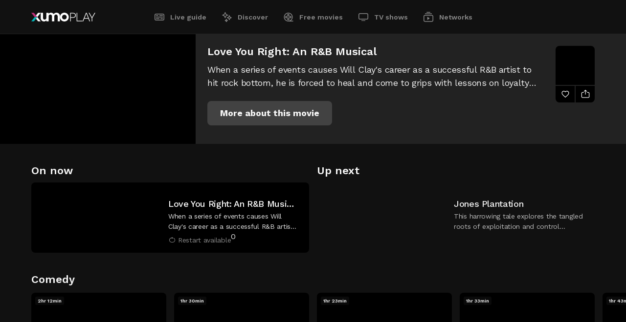

--- FILE ---
content_type: text/html; charset=utf-8
request_url: https://play.xumo.com/networks/stash-tv/99991300/XM01AWSFWJTA9X
body_size: 43353
content:
<!DOCTYPE html><html lang="en"><head><meta charSet="utf-8"/><link rel="preconnect" href="https://image.xumo.com/v1"/><link rel="dns-prefetch" href="https://image.xumo.com/v1"/><link rel="preconnect" href="https://fonts.googleapis.com"/><link rel="preconnect" href="https://fonts.gstatic.com" crossorigin="true"/><link rel="shortcut icon" type="image/ico" href="/favicons/favicon.ico"/><meta name="keywords" content=""/><meta name="copyright" content="Xumo Play"/><meta name="language" content="EN"/><meta name="robots" content="index,follow"/><meta property="og:site_name" content="Xumo Play"/><meta property="og:image:width" content="900"/><meta name="twitter:site" content="@xumoplay"/><meta name="twitter:creator" content="@xumoplay"/><meta name="twitter:card" content="summary_large_image"/><script type="application/ld+json">{"@context":"https://schema.org","@type":"Organization","url":"https://play.xumo.com","logo":"https://play.xumo.com/favicons/favicon-196x196.png"}</script><meta name="format-detection" content="telephone=no"/><meta name="viewport" content="width=device-width, initial-scale=1"/><link rel="apple-touch-icon-precomposed" sizes="57x57" href="/favicons/apple-touch-icon-57x57.png"/><link rel="apple-touch-icon-precomposed" sizes="60x60" href="/favicons/apple-touch-icon-60x60.png"/><link rel="apple-touch-icon-precomposed" sizes="72x72" href="/favicons/apple-touch-icon-72x72.png"/><link rel="apple-touch-icon-precomposed" sizes="76x76" href="/favicons/apple-touch-icon-76x76.png"/><link rel="apple-touch-icon-precomposed" sizes="114x114" href="/favicons/apple-touch-icon-114x114.png"/><link rel="apple-touch-icon-precomposed" sizes="120x120" href="/favicons/apple-touch-icon-120x120.png"/><link rel="apple-touch-icon-precomposed" sizes="144x144" href="/favicons/apple-touch-icon-144x144.png"/><link rel="apple-touch-icon-precomposed" sizes="152x152" href="/favicons/apple-touch-icon-152x152.png"/><link rel="apple-touch-icon" sizes="180x180" href="/favicons/apple-touch-icon-180x180.png"/><link rel="icon" sizes="196x196" href="/favicons/favicon-196x196.png"/><link rel="icon" sizes="128x128" href="/favicons/favicon-128x128.png"/><link rel="icon" sizes="96x96" href="/favicons/favicon-96x96.png"/><link rel="icon" sizes="16x16 32x32" href="/favicons/favicon.ico"/><meta name="msapplication-TileColor" content="#FFFFFF"/><meta name="msapplication-TileImage" content="/favicons/mstile-150x150.png"/><meta name="msapplication-square70x70logo" content="/favicons/mstile-70x70.png"/><meta name="msapplication-square150x150logo" content="/favicons/mstile-150x150.png"/><meta name="msapplication-wide310x150logo" content="/favicons/mstile-310x150.png"/><meta name="msapplication-square310x310logo" content="/favicons/mstile-310x310.png"/><meta name="theme-color" content="#111111"/><meta name="google-play-app" content="app-id=com.xumo.xumo"/><meta http-equiv="X-UA-Compatible" content="IE=edge"/><title>Odd Brodsky - Stash TV | Xumo Play</title><link rel="canonical" href="https://play.xumo.com/networks/stash-tv/99991300/XM01AWSFWJTA9X"/><meta property="og:title" content="Odd Brodsky - Stash TV"/><meta name="twitter:title" content="Odd Brodsky - Stash TV"/><meta property="og:url" content="https://play.xumo.com/networks/stash-tv/99991300/XM01AWSFWJTA9X"/><meta name="description" content="When Audrey Brodsky quits her steady desk job to follow her childhood dream of becoming an actress, the adventure of her life begins. Winner of 20 film festival awards, this quirky comedy is about following your passion in order to find your bliss."/><meta property="og:description" content="When Audrey Brodsky quits her steady desk job to follow her childhood dream of becoming an actress, the adventure of her life begins. Winner of 20 film festival awards, this quirky comedy is about following your passion in order to find your bliss."/><meta name="twitter:description" content="When Audrey Brodsky quits her steady desk job to follow her childhood dream of becoming an actress, the adventure of her life begins. Winner of 20 film festival awards, this quirky comedy is about following your passion in order to find your bliss."/><meta property="og:type" content="video.other"/><meta property="og:image" content="https://image.xumo.com/v1/assets/asset/XM01AWSFWJTA9X/600x337.webp"/><meta name="twitter:image" content="https://image.xumo.com/v1/assets/asset/XM01AWSFWJTA9X/600x337.webp"/><meta itemProp="name" content="Odd Brodsky - Stash TV"/><meta itemProp="image" content="https://image.xumo.com/v1/assets/asset/XM01AWSFWJTA9X/600x337.webp"/><script type="application/ld+json">{"@context":"https://schema.org","@type":"VideoObject","name":"Odd Brodsky - Stash TV","description":"When Audrey Brodsky quits her steady desk job to follow her childhood dream of becoming an actress, the adventure of her life begins. Winner of 20 film festival awards, this quirky comedy is about following your passion in order to find your bliss.","thumbnailUrl":"https://image.xumo.com/v1/assets/asset/XM01AWSFWJTA9X/600x337.webp","uploadDate":"2021-02-24T01:51:43.000Z","duration":"PT1H33M28S","regionsAllowed":"US"}</script><meta name="next-head-count" content="54"/><link rel="preconnect" href="https://fonts.gstatic.com" crossorigin /><link rel="preload" href="/_next/static/css/a2817e14173d8c79.css" as="style"/><link rel="stylesheet" href="/_next/static/css/a2817e14173d8c79.css" data-n-g=""/><link rel="preload" href="/_next/static/css/bc51f7040acf53fe.css" as="style"/><link rel="stylesheet" href="/_next/static/css/bc51f7040acf53fe.css" data-n-p=""/><link rel="preload" href="/_next/static/css/c6307ea027bf5b71.css" as="style"/><link rel="stylesheet" href="/_next/static/css/c6307ea027bf5b71.css" data-n-p=""/><noscript data-n-css=""></noscript><script defer="" nomodule="" src="/_next/static/chunks/polyfills-c67a75d1b6f99dc8.js"></script><script id="script-cmp-head-autoblock" src="https://cdn.cookielaw.org/consent/f37963e2-569a-465b-a443-80c51aad344a/OtAutoBlock.js" defer="" data-nscript="beforeInteractive"></script><script id="script-cmp-head-stub" src="https://cdn.cookielaw.org/scripttemplates/otSDKStub.js" charSet="UTF-8" data-document-language="true" data-domain-script="f37963e2-569a-465b-a443-80c51aad344a" defer="" data-nscript="beforeInteractive"></script><script src="/_next/static/chunks/webpack-35e93ef420b24d20.js" defer=""></script><script src="/_next/static/chunks/framework-8d0e2d5e5f17d375.js" defer=""></script><script src="/_next/static/chunks/main-ac7408cfe69bdf8a.js" defer=""></script><script src="/_next/static/chunks/pages/_app-2e7cd29def643d8a.js" defer=""></script><script src="/_next/static/chunks/551-488a7ed0647bdd8c.js" defer=""></script><script src="/_next/static/chunks/198-3cb3224a7d667739.js" defer=""></script><script src="/_next/static/chunks/199-d52cbe2db2ceff10.js" defer=""></script><script src="/_next/static/chunks/230-bfbf13a02ad8a2a2.js" defer=""></script><script src="/_next/static/chunks/253-cef7e2da862fc7c3.js" defer=""></script><script src="/_next/static/chunks/741-d93a4acf3c7f3eac.js" defer=""></script><script src="/_next/static/chunks/684-59b6ed4344b6f3a9.js" defer=""></script><script src="/_next/static/chunks/857-1d02d7bc80a0794d.js" defer=""></script><script src="/_next/static/chunks/306-3215272a0ea404bc.js" defer=""></script><script src="/_next/static/chunks/453-1a60b414128b94ab.js" defer=""></script><script src="/_next/static/chunks/pages/networks/%5B...slug%5D-7006fe4c2c06c478.js" defer=""></script><script src="/_next/static/5prFA4cmiQMMUxXml7aet/_buildManifest.js" defer=""></script><script src="/_next/static/5prFA4cmiQMMUxXml7aet/_ssgManifest.js" defer=""></script><style data-href="https://fonts.googleapis.com/css2?family=Work+Sans:wght@400;500;600;700&display=swap">@font-face{font-family:'Work Sans';font-style:normal;font-weight:400;font-display:swap;src:url(https://fonts.gstatic.com/l/font?kit=QGY_z_wNahGAdqQ43RhVcIgYT2Xz5u32K0nXNis&skey=a19f1b3d756da88c&v=v24) format('woff')}@font-face{font-family:'Work Sans';font-style:normal;font-weight:500;font-display:swap;src:url(https://fonts.gstatic.com/l/font?kit=QGY_z_wNahGAdqQ43RhVcIgYT2Xz5u32K3vXNis&skey=a19f1b3d756da88c&v=v24) format('woff')}@font-face{font-family:'Work Sans';font-style:normal;font-weight:600;font-display:swap;src:url(https://fonts.gstatic.com/l/font?kit=QGY_z_wNahGAdqQ43RhVcIgYT2Xz5u32K5fQNis&skey=a19f1b3d756da88c&v=v24) format('woff')}@font-face{font-family:'Work Sans';font-style:normal;font-weight:700;font-display:swap;src:url(https://fonts.gstatic.com/l/font?kit=QGY_z_wNahGAdqQ43RhVcIgYT2Xz5u32K67QNis&skey=a19f1b3d756da88c&v=v24) format('woff')}@font-face{font-family:'Work Sans';font-style:normal;font-weight:400;font-display:swap;src:url(https://fonts.gstatic.com/s/worksans/v24/QGYsz_wNahGAdqQ43Rh_c6DptfpA4cD3.woff2) format('woff2');unicode-range:U+0102-0103,U+0110-0111,U+0128-0129,U+0168-0169,U+01A0-01A1,U+01AF-01B0,U+0300-0301,U+0303-0304,U+0308-0309,U+0323,U+0329,U+1EA0-1EF9,U+20AB}@font-face{font-family:'Work Sans';font-style:normal;font-weight:400;font-display:swap;src:url(https://fonts.gstatic.com/s/worksans/v24/QGYsz_wNahGAdqQ43Rh_cqDptfpA4cD3.woff2) format('woff2');unicode-range:U+0100-02BA,U+02BD-02C5,U+02C7-02CC,U+02CE-02D7,U+02DD-02FF,U+0304,U+0308,U+0329,U+1D00-1DBF,U+1E00-1E9F,U+1EF2-1EFF,U+2020,U+20A0-20AB,U+20AD-20C0,U+2113,U+2C60-2C7F,U+A720-A7FF}@font-face{font-family:'Work Sans';font-style:normal;font-weight:400;font-display:swap;src:url(https://fonts.gstatic.com/s/worksans/v24/QGYsz_wNahGAdqQ43Rh_fKDptfpA4Q.woff2) format('woff2');unicode-range:U+0000-00FF,U+0131,U+0152-0153,U+02BB-02BC,U+02C6,U+02DA,U+02DC,U+0304,U+0308,U+0329,U+2000-206F,U+20AC,U+2122,U+2191,U+2193,U+2212,U+2215,U+FEFF,U+FFFD}@font-face{font-family:'Work Sans';font-style:normal;font-weight:500;font-display:swap;src:url(https://fonts.gstatic.com/s/worksans/v24/QGYsz_wNahGAdqQ43Rh_c6DptfpA4cD3.woff2) format('woff2');unicode-range:U+0102-0103,U+0110-0111,U+0128-0129,U+0168-0169,U+01A0-01A1,U+01AF-01B0,U+0300-0301,U+0303-0304,U+0308-0309,U+0323,U+0329,U+1EA0-1EF9,U+20AB}@font-face{font-family:'Work Sans';font-style:normal;font-weight:500;font-display:swap;src:url(https://fonts.gstatic.com/s/worksans/v24/QGYsz_wNahGAdqQ43Rh_cqDptfpA4cD3.woff2) format('woff2');unicode-range:U+0100-02BA,U+02BD-02C5,U+02C7-02CC,U+02CE-02D7,U+02DD-02FF,U+0304,U+0308,U+0329,U+1D00-1DBF,U+1E00-1E9F,U+1EF2-1EFF,U+2020,U+20A0-20AB,U+20AD-20C0,U+2113,U+2C60-2C7F,U+A720-A7FF}@font-face{font-family:'Work Sans';font-style:normal;font-weight:500;font-display:swap;src:url(https://fonts.gstatic.com/s/worksans/v24/QGYsz_wNahGAdqQ43Rh_fKDptfpA4Q.woff2) format('woff2');unicode-range:U+0000-00FF,U+0131,U+0152-0153,U+02BB-02BC,U+02C6,U+02DA,U+02DC,U+0304,U+0308,U+0329,U+2000-206F,U+20AC,U+2122,U+2191,U+2193,U+2212,U+2215,U+FEFF,U+FFFD}@font-face{font-family:'Work Sans';font-style:normal;font-weight:600;font-display:swap;src:url(https://fonts.gstatic.com/s/worksans/v24/QGYsz_wNahGAdqQ43Rh_c6DptfpA4cD3.woff2) format('woff2');unicode-range:U+0102-0103,U+0110-0111,U+0128-0129,U+0168-0169,U+01A0-01A1,U+01AF-01B0,U+0300-0301,U+0303-0304,U+0308-0309,U+0323,U+0329,U+1EA0-1EF9,U+20AB}@font-face{font-family:'Work Sans';font-style:normal;font-weight:600;font-display:swap;src:url(https://fonts.gstatic.com/s/worksans/v24/QGYsz_wNahGAdqQ43Rh_cqDptfpA4cD3.woff2) format('woff2');unicode-range:U+0100-02BA,U+02BD-02C5,U+02C7-02CC,U+02CE-02D7,U+02DD-02FF,U+0304,U+0308,U+0329,U+1D00-1DBF,U+1E00-1E9F,U+1EF2-1EFF,U+2020,U+20A0-20AB,U+20AD-20C0,U+2113,U+2C60-2C7F,U+A720-A7FF}@font-face{font-family:'Work Sans';font-style:normal;font-weight:600;font-display:swap;src:url(https://fonts.gstatic.com/s/worksans/v24/QGYsz_wNahGAdqQ43Rh_fKDptfpA4Q.woff2) format('woff2');unicode-range:U+0000-00FF,U+0131,U+0152-0153,U+02BB-02BC,U+02C6,U+02DA,U+02DC,U+0304,U+0308,U+0329,U+2000-206F,U+20AC,U+2122,U+2191,U+2193,U+2212,U+2215,U+FEFF,U+FFFD}@font-face{font-family:'Work Sans';font-style:normal;font-weight:700;font-display:swap;src:url(https://fonts.gstatic.com/s/worksans/v24/QGYsz_wNahGAdqQ43Rh_c6DptfpA4cD3.woff2) format('woff2');unicode-range:U+0102-0103,U+0110-0111,U+0128-0129,U+0168-0169,U+01A0-01A1,U+01AF-01B0,U+0300-0301,U+0303-0304,U+0308-0309,U+0323,U+0329,U+1EA0-1EF9,U+20AB}@font-face{font-family:'Work Sans';font-style:normal;font-weight:700;font-display:swap;src:url(https://fonts.gstatic.com/s/worksans/v24/QGYsz_wNahGAdqQ43Rh_cqDptfpA4cD3.woff2) format('woff2');unicode-range:U+0100-02BA,U+02BD-02C5,U+02C7-02CC,U+02CE-02D7,U+02DD-02FF,U+0304,U+0308,U+0329,U+1D00-1DBF,U+1E00-1E9F,U+1EF2-1EFF,U+2020,U+20A0-20AB,U+20AD-20C0,U+2113,U+2C60-2C7F,U+A720-A7FF}@font-face{font-family:'Work Sans';font-style:normal;font-weight:700;font-display:swap;src:url(https://fonts.gstatic.com/s/worksans/v24/QGYsz_wNahGAdqQ43Rh_fKDptfpA4Q.woff2) format('woff2');unicode-range:U+0000-00FF,U+0131,U+0152-0153,U+02BB-02BC,U+02C6,U+02DA,U+02DC,U+0304,U+0308,U+0329,U+2000-206F,U+20AC,U+2122,U+2191,U+2193,U+2212,U+2215,U+FEFF,U+FFFD}</style></head><body><div id="__next"><div class="site-wrapper pageType-network"><header><span class="header-inner"><div class="logo"><a class="" aria-current="false" title="Xumo Play" aria-label="Home" href="/live-guide"><svg viewBox="0 0 131 18"><path d="M6.8852 9.00001L0 17.6479H5.38081L9.57561 12.3792L12.266 9.00001H6.8852Z" fill="#05B2B6"></path><path d="M9.57561 5.62085L5.38081 0.352152H0L6.8852 9.00001H12.266L9.57561 5.62085Z" fill="#BB2E76"></path><path d="M67.6219 0C62.6513 0 58.6219 4.02945 58.6219 9.00001C58.6219 13.9706 62.6513 18 67.6219 18C72.5924 18 76.6219 13.9706 76.6219 9.00001C76.6219 4.02945 72.5924 0 67.6219 0ZM67.6219 13.7724C64.9861 13.7724 62.8494 11.6357 62.8494 9C62.8494 6.36427 64.9861 4.22757 67.6219 4.22757C70.2576 4.22757 72.3943 6.36427 72.3943 9C72.3943 11.6357 70.2576 13.7724 67.6219 13.7724ZM58.6219 7.1504V17.6479H53.8881V7.15268C53.8881 5.29413 52.3558 3.78748 50.4655 3.78748C48.5752 3.78748 47.0429 5.29413 47.0429 7.15268L47.0429 17.6479H42.3092V7.15268C42.3092 5.29413 40.7768 3.78748 38.8865 3.78748C36.9963 3.78748 35.464 5.29409 35.4639 7.15261V17.6479H30.8522L30.7302 15.7867C29.5067 17.1504 27.7816 18 25.8701 18C23.6258 18 21.6387 16.8289 20.4185 15.0298C19.6211 13.8541 19.1512 12.4103 19.1512 10.8496V0.352141H23.8849V10.8473C23.8849 12.7059 25.4173 14.2125 27.3076 14.2125C29.1978 14.2125 30.7301 12.7059 30.7302 10.8474V0.352141H35.3419L35.4639 2.21327C36.6874 0.849579 38.4125 0 40.324 0C42.5683 0 44.5554 1.17106 45.7756 2.97024C47.0636 1.17106 49.1611 0 51.5299 0C55.4467 0 58.6219 3.20134 58.6219 7.1504ZM9.57561 12.3792L12.266 9.00001L19.1512 17.6479H13.7704L9.57561 12.3792ZM13.7704 0.352153L19.1512 0.352141L12.266 9.00001L9.57561 5.62085L13.7704 0.352153ZM88.3461 0.967976C87.4723 0.557697 86.4331 0.352141 85.2276 0.352141H79.4887V17.6479H80.7989V10.4937H85.2276C86.4331 10.4937 87.4723 10.2886 88.3461 9.87788C89.2195 9.46761 89.8963 8.88657 90.377 8.13521C90.8573 7.38426 91.0976 6.47566 91.0976 5.40983C91.0976 4.3616 90.8573 3.46201 90.377 2.71065C89.8963 1.95969 89.2195 1.37866 88.3461 0.967976ZM88.5295 8.25313C87.7434 8.92589 86.5903 9.26205 85.0704 9.26205H80.7989V1.5576H85.0704C86.5903 1.5576 87.7434 1.89418 88.5295 2.56652C89.3157 3.23927 89.7088 4.18717 89.7088 5.40983C89.7088 6.6329 89.3157 7.58081 88.5295 8.25313ZM94.0272 16.4424H104.404V17.6479H92.7169V0.352141H94.0272V16.4424ZM111.713 0.352141L104.795 17.6479H106.184L108.359 12.2233H116.613L118.788 17.6479H120.177L113.259 0.352141H111.713ZM108.83 11.0178L112.473 1.63621L116.142 11.0178H108.83ZM130.885 0.352141L124.753 10.913V17.6479H123.442V10.913L117.31 0.352141H118.856L122.237 6.27462L124.098 9.55032L125.958 6.27462L129.339 0.352141H130.885Z" fill="white"></path></svg><span class="logo-loader"><span></span><svg viewBox="0 0 19 18"><clipPath id="oPath"><path d="M9.62186 0C4.6513 0 0.621857 4.02945 0.621857 9.00001C0.621857 13.9706 4.6513 18 9.62186 18C14.5924 18 18.6219 13.9706 18.6219 9.00001C18.6219 4.02944 14.5924 0 9.62186 0ZM9.62186 13.7724C6.98612 13.7724 4.84943 11.6357 4.84943 9C4.84943 6.36426 6.98612 4.22757 9.62186 4.22757C12.2576 4.22757 14.3943 6.36427 14.3943 9C14.3943 11.6357 12.2576 13.7724 9.62186 13.7724Z" fill="white"></path></clipPath></svg></span></a></div><nav class="header-nav" aria-label="menu"><ul><li><a class="" aria-current="false" href="/live-guide"><span class="svgPlaceholder"><svg viewBox="0 0 24 24"><path d="M19,6.5c.82843,0,1.5,.67157,1.5,1.5v8c0,.82843-.67157,1.5-1.5,1.5H5c-.82843,0-1.5-.67157-1.5-1.5V8c0-.82843,.67157-1.5,1.5-1.5h14Zm0-1.5H5c-1.65685,0-3,1.34315-3,3v8c0,1.65685,1.34315,3,3,3h14c1.65685,0,3-1.34315,3-3V8c0-1.65685-1.34315-3-3-3m0,11h-4.65v-1.5h4.65v1.5Zm-7,0H5v-1.5h7v1.5Zm7-3.22H5v-1.5h14v1.5Zm0-3.22h-7v-1.56h7v1.56Zm-9.38,0H5v-1.56h4.62v1.56Z"></path></svg><svg viewBox="0 0 24 24"><path d="M19,5H5c-1.65685,0-3,1.34315-3,3v8c0,1.65685,1.34315,3,3,3h14c1.65685,0,3-1.34315,3-3V8c0-1.65685-1.34315-3-3-3m-14,3h4.62v1.5H5v-1.5Zm7,8H5v-1.5h7v1.5Zm7,0h-4.65v-1.5h4.65v1.5Zm0-3.22H5v-1.5h14v1.5Zm0-3.22h-7v-1.56h7v1.56Z"></path></svg></span>Live guide</a></li><li><a class="" aria-current="false" href="/discover"><span class="svgPlaceholder"><svg viewBox="0 0 24 24"><path d="M9.15 14H7.65C7.64736 12.6084 7.09338 11.2746 6.10939 10.2906C5.1254 9.30661 3.79157 8.75264 2.4 8.75V7.25C3.79157 7.24736 5.1254 6.69338 6.10939 5.70939C7.09338 4.7254 7.64736 3.39157 7.65 2H9.15C9.15264 3.39157 9.70662 4.7254 10.6906 5.70939C11.6746 6.69338 13.0084 7.24736 14.4 7.25V8.75C13.0084 8.75264 11.6746 9.30661 10.6906 10.2906C9.70662 11.2746 9.15264 12.6084 9.15 14ZM5.49 8C6.74086 8.64125 7.75875 9.65914 8.4 10.91C9.04125 9.65914 10.0591 8.64125 11.31 8C10.0591 7.35875 9.04125 6.34086 8.4 5.09C7.75875 6.34086 6.74086 7.35875 5.49 8ZM17.62 18H16.12C16.12 16.9391 15.6986 15.9217 14.9484 15.1716C14.1983 14.4214 13.1809 14 12.12 14V12.5C13.1809 12.5 14.1983 12.0786 14.9484 11.3284C15.6986 10.5783 16.12 9.56087 16.12 8.5H17.62C17.62 9.56087 18.0414 10.5783 18.7916 11.3284C19.5417 12.0786 20.5591 12.5 21.62 12.5V14C20.5591 14 19.5417 14.4214 18.7916 15.1716C18.0414 15.9217 17.62 16.9391 17.62 18ZM14.9 13.27C15.729 13.7517 16.4183 14.441 16.9 15.27C17.3817 14.441 18.0709 13.7517 18.9 13.27C18.0695 12.7902 17.3798 12.1005 16.9 11.27C16.4202 12.1005 15.7305 12.7902 14.9 13.27ZM11.62 22H10.12C10.12 21.4033 9.88295 20.831 9.46099 20.409C9.03903 19.9871 8.46674 19.75 7.87 19.75V18.25C8.46674 18.25 9.03903 18.0129 9.46099 17.591C9.88295 17.169 10.12 16.5967 10.12 16H11.62C11.62 16.5967 11.8571 17.169 12.279 17.591C12.701 18.0129 13.2733 18.25 13.87 18.25V19.75C13.2733 19.75 12.701 19.9871 12.279 20.409C11.8571 20.831 11.62 21.4033 11.62 22ZM10.11 19C10.3969 19.2136 10.6526 19.466 10.87 19.75C11.0811 19.464 11.334 19.2111 11.62 19C11.334 18.7889 11.0811 18.536 10.87 18.25C10.6526 18.534 10.3969 18.7864 10.11 19Z"></path></svg><svg viewBox="0 0 24 24"><path d="M8.4 14H7.65C7.64736 12.6084 7.09339 11.2746 6.10939 10.2906C5.1254 9.30661 3.79158 8.75264 2.4 8.75V8V7.25C3.79158 7.24736 5.1254 6.69338 6.10939 5.70939C7.09339 4.7254 7.64736 3.39157 7.65 2H9.15C9.15264 3.39157 9.70662 4.7254 10.6906 5.70939C11.6746 6.69338 13.0084 7.24736 14.4 7.25V8.75C13.0084 8.75264 11.6746 9.30661 10.6906 10.2906C9.70662 11.2746 9.15264 12.6084 9.15 14H8.4ZM21.6 13.27V12.52C20.5391 12.52 19.5217 12.0986 18.7716 11.3484C18.0214 10.5983 17.6 9.58087 17.6 8.52H16.1C16.1 9.58087 15.6786 10.5983 14.9284 11.3484C14.1783 12.0986 13.1609 12.52 12.1 12.52V13.27V14C13.1609 14 14.1783 14.4214 14.9284 15.1716C15.6786 15.9217 16.1 16.9391 16.1 18H17.6C17.6 16.9391 18.0214 15.9217 18.7716 15.1716C19.5217 14.4214 20.5391 14 21.6 14V13.25V13.27ZM11.62 16H10.12C10.12 16.5967 9.88295 17.169 9.46099 17.591C9.03903 18.0129 8.46674 18.25 7.87 18.25V19V19.75C8.46674 19.75 9.03903 19.9871 9.46099 20.409C9.88295 20.831 10.12 21.4033 10.12 22H11.62C11.62 21.4033 11.8571 20.831 12.279 20.409C12.701 19.9871 13.2733 19.75 13.87 19.75V18.25C13.2733 18.25 12.701 18.0129 12.279 17.591C11.8571 17.169 11.62 16.5967 11.62 16Z"></path></svg></span>Discover</a></li><li><a class="" aria-current="false" href="/free-movies"><span class="svgPlaceholder"><svg viewBox="0 0 24 24"><path d="M11.5,10.29c1.29787,0,2.35-1.05213,2.35-2.35s-1.05213-2.35-2.35-2.35-2.35,1.05213-2.35,2.35,1.05213,2.35,2.35,2.35h0m0-3.2c.46944,0,.85,.38056,.85,.85s-.38056,.85-.85,.85-.85-.38056-.85-.85c.00055-.46921,.38079-.84945,.85-.85m-4.06,2.56c-1.29787,0-2.35,1.05213-2.35,2.35s1.05213,2.35,2.35,2.35,2.35-1.05213,2.35-2.35-1.05213-2.35-2.35-2.35h0Zm0,3.2c-.46944,0-.85-.38056-.85-.85,0-.46944,.38056-.85,.85-.85s.85,.38056,.85,.85h0c-.00055,.46921-.38079,.84945-.85,.85m6.41,3.21c0-1.29787-1.05213-2.35-2.35-2.35s-2.35,1.05213-2.35,2.35,1.05213,2.35,2.35,2.35,2.35-1.05213,2.35-2.35h0m-3.2,0c0-.46944,.38056-.85,.85-.85s.85,.38056,.85,.85-.38056,.85-.85,.85c-.46921-.00055-.84945-.38079-.85-.85m4.91-1.71c1.29786,.00551,2.35445-1.04214,2.35996-2.34,.00551-1.29786-1.04214-2.35445-2.34-2.35996-1.29784-.00551-2.35442,1.04212-2.35996,2.33996v.01c-.00001,1.29397,1.04604,2.34449,2.34,2.35m0-3.2c.46941-.00549,.85439,.37059,.85988,.84,.00549,.46941-.37059,.85439-.84,.85988-.46936,.00549-.85433-.37052-.85988-.83988v-.01c-.00058-.46579,.37424-.84506,.84-.85m-4.06,.06c.43631,0,.79,.35369,.79,.79s-.35369,.79-.79,.79-.79-.35369-.79-.79h0c0-.43631,.35369-.79,.79-.79m10,8.28h-5c4.13661-2.75589,5.2559-8.34337,2.50001-12.47998C16.24411,2.87341,10.65663,1.75412,6.52002,4.51001,2.38341,7.26591,1.26412,12.85338,4.02002,16.98999c1.667,2.50217,4.47337,4.00666,7.47998,4.01001h10v-1.51ZM4,12c-.00405-4.14213,3.35053-7.50328,7.49266-7.50733s7.50328,3.35053,7.50733,7.49266c.00398,4.06708-3.23436,7.39621-7.29999,7.50467h-.2c-4.13823,0-7.49448-3.35177-7.5-7.49"></path></svg><svg viewBox="0 0 24 24"><path d="M17.71,18.5c3.58984-3.43795,3.71298-9.13511,.27502-12.72495-3.43795-3.58984-9.13511-3.71298-12.72495-.27502-3.58984,3.43795-3.71298,9.13511-.27502,12.72495,1.70122,1.77638,4.05534,2.77911,6.51495,2.77502h10v-2.5h-3.79ZM7.44,14c-1.10457,0-2-.89543-2-2s.89543-2,2-2,2,.89543,2,2-.89543,2-2,2h0Zm4.06,4.06c-1.10457,0-2-.89543-2-2s.89543-2,2-2,2,.89543,2,2-.89543,2-2,2m-.79-6.06c0-.43631,.35369-.79,.79-.79s.79,.35369,.79,.79-.35369,.79-.79,.79h0c-.43631,0-.79-.35369-.79-.79m.79-2.06c-1.10457,0-2-.89543-2-2s.89543-2,2-2,2,.89543,2,2-.89543,2-2,2m4.06,4.06c-1.10457,0-2-.89543-2-2s.89543-2,2-2,2,.89543,2,2-.89543,2-2,2h0Z"></path></svg></span>Free movies</a></li><li><a class="" aria-current="false" href="/tv-shows"><span class="svgPlaceholder"><svg viewBox="0 0 24 24"><path d="M8,18.38h8v1.49H8v-1.49ZM19,5.62H5c-.82843,0-1.5,.67157-1.5,1.5v7c0,.82843,.67157,1.5,1.5,1.5h14c.82843,0,1.5-.67157,1.5-1.5V7.12c0-.82843-.67157-1.5-1.5-1.5m0-1.5c1.65685,0,3,1.34315,3,3v7c0,1.65685-1.34315,3-3,3H5c-1.65685,0-3-1.34315-3-3V7.12c0-1.65685,1.34315-3,3-3h14Z"></path></svg><svg viewBox="0 0 24 24"><path d="M8,18h8v2H8v-2ZM19,4H5c-1.65685,0-3,1.34315-3,3v7c0,1.65685,1.34315,3,3,3h14c1.65685,0,3-1.34315,3-3V7c0-1.65685-1.34315-3-3-3"></path></svg></span>TV shows</a></li><li><a class="" aria-current="false" href="/networks"><span class="svgPlaceholder"><svg viewBox="0 0 24 24"><path d="M19,9.13c.82843,0,1.5,.67157,1.5,1.5v8c0,.82843-.67157,1.5-1.5,1.5H5c-.82843,0-1.5-.67157-1.5-1.5V10.63c0-.82843,.67157-1.5,1.5-1.5h14Zm0-1.5H5c-1.65685,0-3,1.34315-3,3v8c0,1.65685,1.34315,3,3,3h14c1.65685,0,3-1.34315,3-3V10.63c0-1.65685-1.34315-3-3-3m-9.26,3.75v6.5l5-3.25-5-3.25Zm9.26-6.76H5v1.5h14v-1.5Zm-3.16-3h-7.68v1.5h7.67l.01-1.5Z"></path></svg><svg viewBox="0 0 24 24"><path d="M19,7.63H5c-1.65685,0-3,1.34315-3,3v8c0,1.65685,1.34315,3,3,3h14c1.65685,0,3-1.34315,3-3V10.63c0-1.65685-1.34315-3-3-3h0Zm-9.26,10.25v-6.5l5,3.25-5,3.25ZM19,6.12H5v-1.5h14v1.5Zm-3.16-3h-7.68V1.62h7.67l.01,1.5Z"></path></svg></span>Networks</a></li></ul><span class="activeBar"></span></nav></span></header><main class="pageType-network"><h1 class="noShow">Free movies</h1><div class="epgPlayer-outer"><div class="epgPlayer"><div class="epgPlayer-inner"><div class="epgPlayer-player"></div><div class="epgCurrent"><span class="epgCurrent-meta"><span class="epgCurrent-title">Love You Right: An R&amp;B Musical</span><span class="epgCurrent-desc">When a series of events causes Will Clay&#x27;s career as a successful R&amp;B artist to hit rock bottom, he is forced to heal and come to grips with lessons on loyalty and love.</span><span class="epgCurrent-time"></span><div class="epgCurrent-buttonBar"><a class="button epgCurrent-restartButton" aria-label="More about this movie: Love You Right: An R&amp;B Musical" role="button" tabindex="0"><span class="button-inner" aria-hidden="true">More about this movie</span></a></div></span><span class="epgCurrent-channelBlock"><span class="epgCurrent-channel"><img data-sizes="auto" data-srcset="https://image.xumo.com/v1/channels/channel/99991300/80x80.webp?type=color_onBlack 80w,
                    https://image.xumo.com/v1/channels/channel/99991300/160x160.webp?type=color_onBlack 160w,
                    https://image.xumo.com/v1/channels/channel/99991300/240x240.webp?type=color_onBlack 240w" data-src="https://image.xumo.com/v1/channels/channel/99991300/80x80.webp?type=color_onBlack" alt="Stash TV" class="lazyload"/></span><span title="Add To Favorites" class="epgCurrent-favButton"><svg viewBox="0 0 24 24"><path d="M12,20.56l-.53-.56c-.93-.94-1.93-1.82-2.9-2.68-2.86-2.51-5.57-4.9-5.57-7.98-.14263-2.35216,1.27055-4.52066,3.48-5.34,1.95966-.63771,4.11134-.0842,5.52,1.42,1.40866-1.5042,3.56034-2.05771,5.52-1.42,2.20945,.81934,3.62263,2.98784,3.48,5.34,0,3.08-2.71,5.47-5.57,8-1,.86-2,1.74-2.9,2.68l-.53,.54Zm-3.88-15.31c-.3811,.00296-.75925,.06711-1.12,.19-1.60971,.59714-2.62949,2.18799-2.5,3.9,0,2.4,2.35,4.48,5.07,6.89,.8,.71,1.63,1.44,2.43,2.22,.8-.78,1.63-1.51,2.43-2.22,2.72-2.41,5.07-4.49,5.07-6.89,.12949-1.71201-.89029-3.30286-2.5-3.9-1.62827-.48369-3.38446,.11373-4.38,1.49l-.22,.29h-.44c-.25986,.00079-.50472-.12164-.66-.33-.75589-1.00129-1.92593-1.6047-3.18-1.64"></path></svg></span><span title="Share" class="epgCurrent-shareButton"><svg viewBox="0 0 24 24" aria-hidden="true"><path d="M22,10v8c0,1.65685-1.34315,3-3,3H5c-1.65685,0-3-1.34315-3-3V10c0-1.65685,1.34315-3,3-3h3v1.5h-3c-.82843,0-1.5,.67157-1.5,1.5v8c0,.82843,.67157,1.5,1.5,1.5h14c.82843,0,1.5-.67157,1.5-1.5V10c0-.82843-.67157-1.5-1.5-1.5h-3v-1.5h3c1.65685,0,3,1.34315,3,3m-6-5L12,1l-4,4,1.06,1,2.19-2.2V12.99h1.5V3.81l2.25,2.19,1-1Z"></path></svg><span class="share-tip "><span class="share-tip-inner"><span class="share-tip-facebook" aria-label="Share to Facebook"><svg viewBox="0 0 24 24"><path d="M21 12C20.9997 10.2801 20.5066 8.59631 19.5791 7.14794C18.6516 5.69958 17.3285 4.54731 15.7665 3.82754C14.2044 3.10777 12.4689 2.85064 10.7652 3.0866C9.06161 3.32257 7.46126 4.04173 6.15366 5.15896C4.84606 6.27619 3.88596 7.7447 3.38702 9.39063C2.88809 11.0366 2.87121 12.791 3.3384 14.4462C3.80558 16.1014 4.73726 17.5882 6.02313 18.7303C7.30901 19.8725 8.89522 20.6223 10.594 20.891V14.6H8.309V12H10.594V10.017C10.5452 9.554 10.5987 9.08593 10.7508 8.64593C10.903 8.20592 11.15 7.80475 11.4744 7.47081C11.7988 7.13687 12.1926 6.87833 12.6281 6.71351C13.0635 6.54868 13.5298 6.48159 13.994 6.517C14.6687 6.5265 15.3419 6.58532 16.008 6.693V8.906H14.872C14.6786 8.88029 14.4819 8.89844 14.2965 8.9591C14.1111 9.01976 13.9417 9.12138 13.8009 9.25642C13.6601 9.39147 13.5514 9.55647 13.4831 9.7392C13.4147 9.92193 13.3884 10.1177 13.406 10.312V12H15.906L15.506 14.6H13.406V20.889C15.5229 20.5542 17.4508 19.475 18.8429 17.8455C20.235 16.216 20.9999 14.1432 21 12Z"></path></svg></span><span class="share-tip-twitter" aria-label="Share to Twitter"><svg viewBox="0 0 24 24"><path d="M13.5286 10.7366L19.5391 3.75H18.1148L12.8959 9.81639L8.72766 3.75H3.92004L10.2233 12.9235L3.92004 20.25H5.3444L10.8556 13.8437L15.2576 20.25H20.0653L13.5283 10.7366H13.5286ZM11.5778 13.0043L10.9391 12.0908L5.85762 4.82224H8.04535L12.1462 10.6882L12.7848 11.6017L18.1154 19.2265H15.9277L11.5778 13.0046V13.0043Z"></path></svg></span><span class="share-tip-copy" aria-label="Copy to Clipboard"><svg viewBox="0 0 24 24"><path d="M8.11,20.25c-2.3967,.01107-4.34888-1.9223-4.361-4.319v-.091c.01269-1.18387,.49039-2.31527,1.33-3.15l1.23-1.23,1.07,1.08-1.229,1.23c-.55548,.5547-.87141,1.30503-.88,2.09-.00513,.75147,.2943,1.47298,.83,2,.51671,.55079,1.24513,.85309,2,.83,.78497-.00859,1.5353-.32452,2.09-.88l3.11-3.11c.55548-.5547,.87141-1.30503,.88-2.09,.01435-.76596-.28136-1.50523-.82-2.05l-.72-.71,1.07-1.08,.72,.72c.82901,.83287,1.28691,1.96499,1.27,3.14-.01096,1.18423-.48893,2.31626-1.33,3.15l-3.1,3.1c-.83473,.83961-1.96613,1.31731-3.15,1.33l-.01,.04Zm3.25-6.1l-.76-.75c-1.11989-1.16248-1.09311-3.01046,.06-4.14l3.11-3.11c1.12609-1.15194,2.97092-1.17874,4.13-.06,.54506,.54128,.84495,1.28198,.83,2.05-.00859,.78497-.32452,1.5353-.88,2.09l-1.23,1.23,1.07,1.08,1.23-1.23c.83771-.83601,1.31507-1.9666,1.33-3.15,.02798-1.17906-.423-2.31915-1.25-3.16-1.75419-1.71865-4.56891-1.6918-6.29,.06l-3.1,3.1c-1.74688,1.72318-1.77369,4.53381-.06,6.29l.75,.75,1.06-1.05Z"></path></svg></span></span></span></span></span></div></div></div></div><div class="networkContainer"><div class="networkOnNowNext"><div class="listHeader"><h2>On now</h2></div><div class="listHeader upNext"><h2>Up next</h2></div><span class="networkOnNowNext-inner"><span class="networkOnNowNext-onNow networkOnNowNext-current" aria-label=" Love You Right: An R&amp;B Musical: When a series of events causes Will Clay&#x27;s career as a successful R&amp;B artist to hit rock bottom, he is forced to heal and come to grips with lessons on loyalty and love." tabindex="0" role="button"><span class="networkOnNowNext-img" aria-hidden="true"><span><img data-sizes="auto" data-srcset="https://image.xumo.com/v1/assets/asset/XM04Q5AJD7SGYB/117x65.webp 117w,
                                https://image.xumo.com/v1/assets/asset/XM04Q5AJD7SGYB/256x144.webp 256w,
                                https://image.xumo.com/v1/assets/asset/XM04Q5AJD7SGYB/512x288.webp 512w,
                                https://image.xumo.com/v1/assets/asset/XM04Q5AJD7SGYB/768x432.webp 768w" data-src="https://image.xumo.com/v1/assets/asset/XM04Q5AJD7SGYB/117x65.webp" alt="Love You Right: An R&amp;B Musical" class="lazyload" data-onnow="onNow"/></span></span><span class="networkOnNowNext-info" aria-hidden="true"><span class="networkOnNowNext-title">Love You Right: An R&amp;B Musical</span><span class="networkOnNowNext-description">When a series of events causes Will Clay&#x27;s career as a successful R&amp;B artist to hit rock bottom, he is forced to heal and come to grips with lessons on loyalty and love.</span><span class="networkOnNowNext-restart"><svg viewBox="0 0 24 24" aria-hidden="true"><path d="M16.25,5.215l-.49,1.44c3.04087,1.07516,4.63439,4.41186,3.55923,7.45273-.81195,2.29642-2.9639,3.84775-5.39923,3.89227h-3.84c-3.21706-.13332-5.71692-2.84935-5.58359-6.06641,.12558-3.03019,2.5534-5.45801,5.58359-5.58359h.92v1.33c.0011,.23173,.18927,.419,.421,.419,.08132-.00088,.16073-.02481,.229-.069l3.26-2.37c.09389-.06809,.1148-.1994,.04671-.29329-.01301-.01794-.02877-.0337-.04671-.04671l-3.25-2.28c-.19409-.12703-.4544-.07266-.58143,.12142-.04448,.06796-.0683,.14736-.06857,.22858v1.39h-.93c-4.05653,.14971-7.22364,3.55954-7.07393,7.61607,.14195,3.84649,3.22744,6.93198,7.07393,7.07393h3.84c4.06704-.16393,7.23113-3.5938,7.0672-7.66084-.11875-2.94628-1.98218-5.53819-4.7372-6.58916"></path></svg>Restart available</span>0</span></span><span class="networkOnNowNext-upNext" aria-label=" Jones Plantation: This harrowing tale explores the tangled roots of exploitation and control through one man&#x27;s nefarious quest to maintain power through elaborate deception. But even the best cons must eventually come to light..." tabindex="-1" role=""><span class="networkOnNowNext-img" aria-hidden="true"><span><img data-sizes="auto" data-srcset="https://image.xumo.com/v1/assets/asset/XM0PAGCRIHQIBP/117x65.webp 117w,
                                https://image.xumo.com/v1/assets/asset/XM0PAGCRIHQIBP/256x144.webp 256w,
                                https://image.xumo.com/v1/assets/asset/XM0PAGCRIHQIBP/512x288.webp 512w,
                                https://image.xumo.com/v1/assets/asset/XM0PAGCRIHQIBP/768x432.webp 768w" data-src="https://image.xumo.com/v1/assets/asset/XM0PAGCRIHQIBP/117x65.webp" alt="Jones Plantation" class="lazyload" data-onnow="upNext"/></span></span><span class="networkOnNowNext-info" aria-hidden="true"><span class="networkOnNowNext-title">Jones Plantation</span><span class="networkOnNowNext-description">This harrowing tale explores the tangled roots of exploitation and control through one man&#x27;s nefarious quest to maintain power through elaborate deception. But even the best cons must eventually come to light...</span></span></span></span></div><div class="cardList cardListType-title" id="472885"><div class="listHeader"><h2>Comedy</h2></div><button class="cardList-arrow cardList-arrow--prev" aria-hidden="true" aria-label="Previous" tabindex="-1"><svg viewBox="0 0 24 24" aria-hidden="true"><path d="M17.43,15.48l-5.44-5.4-5.45,5.4-1.05-1.04,6.5-6.45,6.5,6.45-1.06,1.04Z"></path></svg></button><ul class="listRow"><li data-index="0" class="card titleCard"><a href="/networks/stash-tv/99991300/XM09MAOUJHXGCS/472885" aria-label="The Defective Detectives"><span class="card-image" aria-hidden="true"><img data-sizes="auto" data-srcset="https://image.xumo.com/v1/assets/asset/XM09MAOUJHXGCS/250x140.webp 250w,
                            https://image.xumo.com/v1/assets/asset/XM09MAOUJHXGCS/400x225.webp 400w,
                            https://image.xumo.com/v1/assets/asset/XM09MAOUJHXGCS/600x337.webp 600w,
                            https://image.xumo.com/v1/assets/asset/XM09MAOUJHXGCS/800x450.webp 800w" data-src="https://image.xumo.com/v1/assets/asset/XM09MAOUJHXGCS/250x140.webp" alt="The Defective Detectives" class="lazyload"/><span class="card-nowPlaying">Now Playing<svg viewBox="0 0 24 24" aria-hidden="true"><path d="M13.15,19h-2.3V5h2.3v14Zm4.7-3h-2.3V8h2.3v8Zm-9.4,0h-2.3V8h2.3v8Zm14.1-2h-2.3v-4h2.3v4Zm-18.8,0H1.45v-4H3.75v4Z"></path></svg></span><span class="card-duration">2hr 12min</span></span><span class="card-info" aria-hidden="true"><span class="card-kebab" title="Video Info"><svg viewBox="0 0 24 24" aria-hidden="true"><path d="M7.1,12c.02787,1.26995-.97903,2.32204-2.24898,2.34991-1.26995,.02787-2.32204-.97903-2.34991-2.24898s.97903-2.32204,2.24898-2.34991l.00091-.00002h.049c1.25498-.01112,2.28299,.99408,2.3,2.249m4.9-2.25c-1.24233,.02761-2.22706,1.05711-2.19944,2.29944,.02761,1.24233,1.05711,2.22706,2.29944,2.19944,1.22264-.02718,2.1997-1.02595,2.2-2.24889-.01647-1.25531-1.04463-2.26112-2.3-2.25m7.2,0c-1.24233,.02761-2.22706,1.05711-2.19945,2.29944,.02761,1.24233,1.05711,2.22706,2.29944,2.19945,1.22264-.02718,2.1997-1.02595,2.2-2.24889-.01647-1.25531-1.04463-2.26112-2.3-2.25"></path></svg></span><span class="card-title">The Defective Detectives</span></span></a></li><li data-index="1" class="card titleCard"><a href="/networks/stash-tv/99991300/XM080D76FSHPF3/472885" aria-label="Diani &amp; Devine Meet the Apocalypse"><span class="card-image" aria-hidden="true"><img data-sizes="auto" data-srcset="https://image.xumo.com/v1/assets/asset/XM080D76FSHPF3/250x140.webp 250w,
                            https://image.xumo.com/v1/assets/asset/XM080D76FSHPF3/400x225.webp 400w,
                            https://image.xumo.com/v1/assets/asset/XM080D76FSHPF3/600x337.webp 600w,
                            https://image.xumo.com/v1/assets/asset/XM080D76FSHPF3/800x450.webp 800w" data-src="https://image.xumo.com/v1/assets/asset/XM080D76FSHPF3/250x140.webp" alt="Diani &amp; Devine Meet the Apocalypse" class="lazyload"/><span class="card-nowPlaying">Now Playing<svg viewBox="0 0 24 24" aria-hidden="true"><path d="M13.15,19h-2.3V5h2.3v14Zm4.7-3h-2.3V8h2.3v8Zm-9.4,0h-2.3V8h2.3v8Zm14.1-2h-2.3v-4h2.3v4Zm-18.8,0H1.45v-4H3.75v4Z"></path></svg></span><span class="card-duration">1hr 30min</span></span><span class="card-info" aria-hidden="true"><span class="card-kebab" title="Video Info"><svg viewBox="0 0 24 24" aria-hidden="true"><path d="M7.1,12c.02787,1.26995-.97903,2.32204-2.24898,2.34991-1.26995,.02787-2.32204-.97903-2.34991-2.24898s.97903-2.32204,2.24898-2.34991l.00091-.00002h.049c1.25498-.01112,2.28299,.99408,2.3,2.249m4.9-2.25c-1.24233,.02761-2.22706,1.05711-2.19944,2.29944,.02761,1.24233,1.05711,2.22706,2.29944,2.19944,1.22264-.02718,2.1997-1.02595,2.2-2.24889-.01647-1.25531-1.04463-2.26112-2.3-2.25m7.2,0c-1.24233,.02761-2.22706,1.05711-2.19945,2.29944,.02761,1.24233,1.05711,2.22706,2.29944,2.19945,1.22264-.02718,2.1997-1.02595,2.2-2.24889-.01647-1.25531-1.04463-2.26112-2.3-2.25"></path></svg></span><span class="card-title">Diani &amp; Devine Meet the Apocalypse</span></span></a></li><li data-index="2" class="card titleCard"><a href="/networks/stash-tv/99991300/XM0HBFP0SLHMUN/472885" aria-label="The Exquisite Corpse Project"><span class="card-image" aria-hidden="true"><img data-sizes="auto" data-srcset="https://image.xumo.com/v1/assets/asset/XM0HBFP0SLHMUN/250x140.webp 250w,
                            https://image.xumo.com/v1/assets/asset/XM0HBFP0SLHMUN/400x225.webp 400w,
                            https://image.xumo.com/v1/assets/asset/XM0HBFP0SLHMUN/600x337.webp 600w,
                            https://image.xumo.com/v1/assets/asset/XM0HBFP0SLHMUN/800x450.webp 800w" data-src="https://image.xumo.com/v1/assets/asset/XM0HBFP0SLHMUN/250x140.webp" alt="The Exquisite Corpse Project" class="lazyload"/><span class="card-nowPlaying">Now Playing<svg viewBox="0 0 24 24" aria-hidden="true"><path d="M13.15,19h-2.3V5h2.3v14Zm4.7-3h-2.3V8h2.3v8Zm-9.4,0h-2.3V8h2.3v8Zm14.1-2h-2.3v-4h2.3v4Zm-18.8,0H1.45v-4H3.75v4Z"></path></svg></span><span class="card-duration">1hr 23min</span></span><span class="card-info" aria-hidden="true"><span class="card-kebab" title="Video Info"><svg viewBox="0 0 24 24" aria-hidden="true"><path d="M7.1,12c.02787,1.26995-.97903,2.32204-2.24898,2.34991-1.26995,.02787-2.32204-.97903-2.34991-2.24898s.97903-2.32204,2.24898-2.34991l.00091-.00002h.049c1.25498-.01112,2.28299,.99408,2.3,2.249m4.9-2.25c-1.24233,.02761-2.22706,1.05711-2.19944,2.29944,.02761,1.24233,1.05711,2.22706,2.29944,2.19944,1.22264-.02718,2.1997-1.02595,2.2-2.24889-.01647-1.25531-1.04463-2.26112-2.3-2.25m7.2,0c-1.24233,.02761-2.22706,1.05711-2.19945,2.29944,.02761,1.24233,1.05711,2.22706,2.29944,2.19945,1.22264-.02718,2.1997-1.02595,2.2-2.24889-.01647-1.25531-1.04463-2.26112-2.3-2.25"></path></svg></span><span class="card-title">The Exquisite Corpse Project</span></span></a></li><li data-index="3" class="card titleCard"><a href="/networks/stash-tv/99991300/XM0YWKX0HKGOGJ/472885" aria-label="Dear Santa"><span class="card-image" aria-hidden="true"><img data-sizes="auto" data-srcset="https://image.xumo.com/v1/assets/asset/XM0YWKX0HKGOGJ/250x140.webp 250w,
                            https://image.xumo.com/v1/assets/asset/XM0YWKX0HKGOGJ/400x225.webp 400w,
                            https://image.xumo.com/v1/assets/asset/XM0YWKX0HKGOGJ/600x337.webp 600w,
                            https://image.xumo.com/v1/assets/asset/XM0YWKX0HKGOGJ/800x450.webp 800w" data-src="https://image.xumo.com/v1/assets/asset/XM0YWKX0HKGOGJ/250x140.webp" alt="Dear Santa" class="lazyload"/><span class="card-nowPlaying">Now Playing<svg viewBox="0 0 24 24" aria-hidden="true"><path d="M13.15,19h-2.3V5h2.3v14Zm4.7-3h-2.3V8h2.3v8Zm-9.4,0h-2.3V8h2.3v8Zm14.1-2h-2.3v-4h2.3v4Zm-18.8,0H1.45v-4H3.75v4Z"></path></svg></span><span class="card-duration">1hr 33min</span></span><span class="card-info" aria-hidden="true"><span class="card-kebab" title="Video Info"><svg viewBox="0 0 24 24" aria-hidden="true"><path d="M7.1,12c.02787,1.26995-.97903,2.32204-2.24898,2.34991-1.26995,.02787-2.32204-.97903-2.34991-2.24898s.97903-2.32204,2.24898-2.34991l.00091-.00002h.049c1.25498-.01112,2.28299,.99408,2.3,2.249m4.9-2.25c-1.24233,.02761-2.22706,1.05711-2.19944,2.29944,.02761,1.24233,1.05711,2.22706,2.29944,2.19944,1.22264-.02718,2.1997-1.02595,2.2-2.24889-.01647-1.25531-1.04463-2.26112-2.3-2.25m7.2,0c-1.24233,.02761-2.22706,1.05711-2.19945,2.29944,.02761,1.24233,1.05711,2.22706,2.29944,2.19945,1.22264-.02718,2.1997-1.02595,2.2-2.24889-.01647-1.25531-1.04463-2.26112-2.3-2.25"></path></svg></span><span class="card-title">Dear Santa</span></span></a></li><li data-index="4" class="card titleCard"><a href="/networks/stash-tv/99991300/XM020TW126981B/472885" aria-label="Raising Flagg"><span class="card-image" aria-hidden="true"><img data-sizes="auto" data-srcset="https://image.xumo.com/v1/assets/asset/XM020TW126981B/250x140.webp 250w,
                            https://image.xumo.com/v1/assets/asset/XM020TW126981B/400x225.webp 400w,
                            https://image.xumo.com/v1/assets/asset/XM020TW126981B/600x337.webp 600w,
                            https://image.xumo.com/v1/assets/asset/XM020TW126981B/800x450.webp 800w" data-src="https://image.xumo.com/v1/assets/asset/XM020TW126981B/250x140.webp" alt="Raising Flagg" class="lazyload"/><span class="card-nowPlaying">Now Playing<svg viewBox="0 0 24 24" aria-hidden="true"><path d="M13.15,19h-2.3V5h2.3v14Zm4.7-3h-2.3V8h2.3v8Zm-9.4,0h-2.3V8h2.3v8Zm14.1-2h-2.3v-4h2.3v4Zm-18.8,0H1.45v-4H3.75v4Z"></path></svg></span><span class="card-duration">1hr 43min</span></span><span class="card-info" aria-hidden="true"><span class="card-kebab" title="Video Info"><svg viewBox="0 0 24 24" aria-hidden="true"><path d="M7.1,12c.02787,1.26995-.97903,2.32204-2.24898,2.34991-1.26995,.02787-2.32204-.97903-2.34991-2.24898s.97903-2.32204,2.24898-2.34991l.00091-.00002h.049c1.25498-.01112,2.28299,.99408,2.3,2.249m4.9-2.25c-1.24233,.02761-2.22706,1.05711-2.19944,2.29944,.02761,1.24233,1.05711,2.22706,2.29944,2.19944,1.22264-.02718,2.1997-1.02595,2.2-2.24889-.01647-1.25531-1.04463-2.26112-2.3-2.25m7.2,0c-1.24233,.02761-2.22706,1.05711-2.19945,2.29944,.02761,1.24233,1.05711,2.22706,2.29944,2.19945,1.22264-.02718,2.1997-1.02595,2.2-2.24889-.01647-1.25531-1.04463-2.26112-2.3-2.25"></path></svg></span><span class="card-title">Raising Flagg</span></span></a></li><li data-index="5" class="card titleCard"><a href="/networks/stash-tv/99991300/XM0OGVPQ4CLTYN/472885" aria-label="Susie Q"><span class="card-image" aria-hidden="true"><img data-sizes="auto" data-srcset="https://image.xumo.com/v1/assets/asset/XM0OGVPQ4CLTYN/250x140.webp 250w,
                            https://image.xumo.com/v1/assets/asset/XM0OGVPQ4CLTYN/400x225.webp 400w,
                            https://image.xumo.com/v1/assets/asset/XM0OGVPQ4CLTYN/600x337.webp 600w,
                            https://image.xumo.com/v1/assets/asset/XM0OGVPQ4CLTYN/800x450.webp 800w" data-src="https://image.xumo.com/v1/assets/asset/XM0OGVPQ4CLTYN/250x140.webp" alt="Susie Q" class="lazyload"/><span class="card-nowPlaying">Now Playing<svg viewBox="0 0 24 24" aria-hidden="true"><path d="M13.15,19h-2.3V5h2.3v14Zm4.7-3h-2.3V8h2.3v8Zm-9.4,0h-2.3V8h2.3v8Zm14.1-2h-2.3v-4h2.3v4Zm-18.8,0H1.45v-4H3.75v4Z"></path></svg></span><span class="card-duration">1hr 11min</span></span><span class="card-info" aria-hidden="true"><span class="card-kebab" title="Video Info"><svg viewBox="0 0 24 24" aria-hidden="true"><path d="M7.1,12c.02787,1.26995-.97903,2.32204-2.24898,2.34991-1.26995,.02787-2.32204-.97903-2.34991-2.24898s.97903-2.32204,2.24898-2.34991l.00091-.00002h.049c1.25498-.01112,2.28299,.99408,2.3,2.249m4.9-2.25c-1.24233,.02761-2.22706,1.05711-2.19944,2.29944,.02761,1.24233,1.05711,2.22706,2.29944,2.19944,1.22264-.02718,2.1997-1.02595,2.2-2.24889-.01647-1.25531-1.04463-2.26112-2.3-2.25m7.2,0c-1.24233,.02761-2.22706,1.05711-2.19945,2.29944,.02761,1.24233,1.05711,2.22706,2.29944,2.19945,1.22264-.02718,2.1997-1.02595,2.2-2.24889-.01647-1.25531-1.04463-2.26112-2.3-2.25"></path></svg></span><span class="card-title">Susie Q</span></span></a></li><li data-index="6" class="card titleCard"><a href="/networks/stash-tv/99991300/XM0VYNB8AD9EDO/472885" aria-label="Forty Winks"><span class="card-image" aria-hidden="true"><img data-sizes="auto" data-srcset="https://image.xumo.com/v1/assets/asset/XM0VYNB8AD9EDO/250x140.webp 250w,
                            https://image.xumo.com/v1/assets/asset/XM0VYNB8AD9EDO/400x225.webp 400w,
                            https://image.xumo.com/v1/assets/asset/XM0VYNB8AD9EDO/600x337.webp 600w,
                            https://image.xumo.com/v1/assets/asset/XM0VYNB8AD9EDO/800x450.webp 800w" data-src="https://image.xumo.com/v1/assets/asset/XM0VYNB8AD9EDO/250x140.webp" alt="Forty Winks" class="lazyload"/><span class="card-nowPlaying">Now Playing<svg viewBox="0 0 24 24" aria-hidden="true"><path d="M13.15,19h-2.3V5h2.3v14Zm4.7-3h-2.3V8h2.3v8Zm-9.4,0h-2.3V8h2.3v8Zm14.1-2h-2.3v-4h2.3v4Zm-18.8,0H1.45v-4H3.75v4Z"></path></svg></span><span class="card-duration">1hr 21min</span></span><span class="card-info" aria-hidden="true"><span class="card-kebab" title="Video Info"><svg viewBox="0 0 24 24" aria-hidden="true"><path d="M7.1,12c.02787,1.26995-.97903,2.32204-2.24898,2.34991-1.26995,.02787-2.32204-.97903-2.34991-2.24898s.97903-2.32204,2.24898-2.34991l.00091-.00002h.049c1.25498-.01112,2.28299,.99408,2.3,2.249m4.9-2.25c-1.24233,.02761-2.22706,1.05711-2.19944,2.29944,.02761,1.24233,1.05711,2.22706,2.29944,2.19944,1.22264-.02718,2.1997-1.02595,2.2-2.24889-.01647-1.25531-1.04463-2.26112-2.3-2.25m7.2,0c-1.24233,.02761-2.22706,1.05711-2.19945,2.29944,.02761,1.24233,1.05711,2.22706,2.29944,2.19945,1.22264-.02718,2.1997-1.02595,2.2-2.24889-.01647-1.25531-1.04463-2.26112-2.3-2.25"></path></svg></span><span class="card-title">Forty Winks</span></span></a></li><li data-index="7" class="card titleCard"><a href="/networks/stash-tv/99991300/XM0O9HND9PHZEM/472885" aria-label="Get the Girl"><span class="card-image" aria-hidden="true"><img data-sizes="auto" data-srcset="https://image.xumo.com/v1/assets/asset/XM0O9HND9PHZEM/250x140.webp 250w,
                            https://image.xumo.com/v1/assets/asset/XM0O9HND9PHZEM/400x225.webp 400w,
                            https://image.xumo.com/v1/assets/asset/XM0O9HND9PHZEM/600x337.webp 600w,
                            https://image.xumo.com/v1/assets/asset/XM0O9HND9PHZEM/800x450.webp 800w" data-src="https://image.xumo.com/v1/assets/asset/XM0O9HND9PHZEM/250x140.webp" alt="Get the Girl" class="lazyload"/><span class="card-nowPlaying">Now Playing<svg viewBox="0 0 24 24" aria-hidden="true"><path d="M13.15,19h-2.3V5h2.3v14Zm4.7-3h-2.3V8h2.3v8Zm-9.4,0h-2.3V8h2.3v8Zm14.1-2h-2.3v-4h2.3v4Zm-18.8,0H1.45v-4H3.75v4Z"></path></svg></span><span class="card-duration">1hr 47min</span></span><span class="card-info" aria-hidden="true"><span class="card-kebab" title="Video Info"><svg viewBox="0 0 24 24" aria-hidden="true"><path d="M7.1,12c.02787,1.26995-.97903,2.32204-2.24898,2.34991-1.26995,.02787-2.32204-.97903-2.34991-2.24898s.97903-2.32204,2.24898-2.34991l.00091-.00002h.049c1.25498-.01112,2.28299,.99408,2.3,2.249m4.9-2.25c-1.24233,.02761-2.22706,1.05711-2.19944,2.29944,.02761,1.24233,1.05711,2.22706,2.29944,2.19944,1.22264-.02718,2.1997-1.02595,2.2-2.24889-.01647-1.25531-1.04463-2.26112-2.3-2.25m7.2,0c-1.24233,.02761-2.22706,1.05711-2.19945,2.29944,.02761,1.24233,1.05711,2.22706,2.29944,2.19945,1.22264-.02718,2.1997-1.02595,2.2-2.24889-.01647-1.25531-1.04463-2.26112-2.3-2.25"></path></svg></span><span class="card-title">Get the Girl</span></span></a></li><li data-index="8" class="card titleCard"><a href="/networks/stash-tv/99991300/XM02RXO5A494QT/472885" aria-label="Get a Job"><span class="card-image" aria-hidden="true"><img data-sizes="auto" data-srcset="https://image.xumo.com/v1/assets/asset/XM02RXO5A494QT/250x140.webp 250w,
                            https://image.xumo.com/v1/assets/asset/XM02RXO5A494QT/400x225.webp 400w,
                            https://image.xumo.com/v1/assets/asset/XM02RXO5A494QT/600x337.webp 600w,
                            https://image.xumo.com/v1/assets/asset/XM02RXO5A494QT/800x450.webp 800w" data-src="https://image.xumo.com/v1/assets/asset/XM02RXO5A494QT/250x140.webp" alt="Get a Job" class="lazyload"/><span class="card-nowPlaying">Now Playing<svg viewBox="0 0 24 24" aria-hidden="true"><path d="M13.15,19h-2.3V5h2.3v14Zm4.7-3h-2.3V8h2.3v8Zm-9.4,0h-2.3V8h2.3v8Zm14.1-2h-2.3v-4h2.3v4Zm-18.8,0H1.45v-4H3.75v4Z"></path></svg></span><span class="card-duration">1hr 32min</span></span><span class="card-info" aria-hidden="true"><span class="card-kebab" title="Video Info"><svg viewBox="0 0 24 24" aria-hidden="true"><path d="M7.1,12c.02787,1.26995-.97903,2.32204-2.24898,2.34991-1.26995,.02787-2.32204-.97903-2.34991-2.24898s.97903-2.32204,2.24898-2.34991l.00091-.00002h.049c1.25498-.01112,2.28299,.99408,2.3,2.249m4.9-2.25c-1.24233,.02761-2.22706,1.05711-2.19944,2.29944,.02761,1.24233,1.05711,2.22706,2.29944,2.19944,1.22264-.02718,2.1997-1.02595,2.2-2.24889-.01647-1.25531-1.04463-2.26112-2.3-2.25m7.2,0c-1.24233,.02761-2.22706,1.05711-2.19945,2.29944,.02761,1.24233,1.05711,2.22706,2.29944,2.19945,1.22264-.02718,2.1997-1.02595,2.2-2.24889-.01647-1.25531-1.04463-2.26112-2.3-2.25"></path></svg></span><span class="card-title">Get a Job</span></span></a></li><li data-index="9" class="card titleCard"><a href="/networks/stash-tv/99991300/XM0HK26DGQOJW7/472885" aria-label="Kung Fu Brother"><span class="card-image" aria-hidden="true"><img data-sizes="auto" data-srcset="https://image.xumo.com/v1/assets/asset/XM0HK26DGQOJW7/250x140.webp 250w,
                            https://image.xumo.com/v1/assets/asset/XM0HK26DGQOJW7/400x225.webp 400w,
                            https://image.xumo.com/v1/assets/asset/XM0HK26DGQOJW7/600x337.webp 600w,
                            https://image.xumo.com/v1/assets/asset/XM0HK26DGQOJW7/800x450.webp 800w" data-src="https://image.xumo.com/v1/assets/asset/XM0HK26DGQOJW7/250x140.webp" alt="Kung Fu Brother" class="lazyload"/><span class="card-nowPlaying">Now Playing<svg viewBox="0 0 24 24" aria-hidden="true"><path d="M13.15,19h-2.3V5h2.3v14Zm4.7-3h-2.3V8h2.3v8Zm-9.4,0h-2.3V8h2.3v8Zm14.1-2h-2.3v-4h2.3v4Zm-18.8,0H1.45v-4H3.75v4Z"></path></svg></span><span class="card-duration">1hr 32min</span></span><span class="card-info" aria-hidden="true"><span class="card-kebab" title="Video Info"><svg viewBox="0 0 24 24" aria-hidden="true"><path d="M7.1,12c.02787,1.26995-.97903,2.32204-2.24898,2.34991-1.26995,.02787-2.32204-.97903-2.34991-2.24898s.97903-2.32204,2.24898-2.34991l.00091-.00002h.049c1.25498-.01112,2.28299,.99408,2.3,2.249m4.9-2.25c-1.24233,.02761-2.22706,1.05711-2.19944,2.29944,.02761,1.24233,1.05711,2.22706,2.29944,2.19944,1.22264-.02718,2.1997-1.02595,2.2-2.24889-.01647-1.25531-1.04463-2.26112-2.3-2.25m7.2,0c-1.24233,.02761-2.22706,1.05711-2.19945,2.29944,.02761,1.24233,1.05711,2.22706,2.29944,2.19945,1.22264-.02718,2.1997-1.02595,2.2-2.24889-.01647-1.25531-1.04463-2.26112-2.3-2.25"></path></svg></span><span class="card-title">Kung Fu Brother</span></span></a></li><li data-index="10" class="card titleCard"><a href="/networks/stash-tv/99991300/XM08F6VGEYVTC5/472885" aria-label="Authors Anonymous"><span class="card-image" aria-hidden="true"><img data-sizes="auto" data-srcset="https://image.xumo.com/v1/assets/asset/XM08F6VGEYVTC5/250x140.webp 250w,
                            https://image.xumo.com/v1/assets/asset/XM08F6VGEYVTC5/400x225.webp 400w,
                            https://image.xumo.com/v1/assets/asset/XM08F6VGEYVTC5/600x337.webp 600w,
                            https://image.xumo.com/v1/assets/asset/XM08F6VGEYVTC5/800x450.webp 800w" data-src="https://image.xumo.com/v1/assets/asset/XM08F6VGEYVTC5/250x140.webp" alt="Authors Anonymous" class="lazyload"/><span class="card-nowPlaying">Now Playing<svg viewBox="0 0 24 24" aria-hidden="true"><path d="M13.15,19h-2.3V5h2.3v14Zm4.7-3h-2.3V8h2.3v8Zm-9.4,0h-2.3V8h2.3v8Zm14.1-2h-2.3v-4h2.3v4Zm-18.8,0H1.45v-4H3.75v4Z"></path></svg></span><span class="card-duration">1hr 33min</span></span><span class="card-info" aria-hidden="true"><span class="card-kebab" title="Video Info"><svg viewBox="0 0 24 24" aria-hidden="true"><path d="M7.1,12c.02787,1.26995-.97903,2.32204-2.24898,2.34991-1.26995,.02787-2.32204-.97903-2.34991-2.24898s.97903-2.32204,2.24898-2.34991l.00091-.00002h.049c1.25498-.01112,2.28299,.99408,2.3,2.249m4.9-2.25c-1.24233,.02761-2.22706,1.05711-2.19944,2.29944,.02761,1.24233,1.05711,2.22706,2.29944,2.19944,1.22264-.02718,2.1997-1.02595,2.2-2.24889-.01647-1.25531-1.04463-2.26112-2.3-2.25m7.2,0c-1.24233,.02761-2.22706,1.05711-2.19945,2.29944,.02761,1.24233,1.05711,2.22706,2.29944,2.19945,1.22264-.02718,2.1997-1.02595,2.2-2.24889-.01647-1.25531-1.04463-2.26112-2.3-2.25"></path></svg></span><span class="card-title">Authors Anonymous</span></span></a></li><li data-index="11" class="card titleCard"><a href="/networks/stash-tv/99991300/XM0M1G6BQ3ZTAK/472885" aria-label="Molli and Max in the Future"><span class="card-image" aria-hidden="true"><img data-sizes="auto" data-srcset="https://image.xumo.com/v1/assets/asset/XM0M1G6BQ3ZTAK/250x140.webp 250w,
                            https://image.xumo.com/v1/assets/asset/XM0M1G6BQ3ZTAK/400x225.webp 400w,
                            https://image.xumo.com/v1/assets/asset/XM0M1G6BQ3ZTAK/600x337.webp 600w,
                            https://image.xumo.com/v1/assets/asset/XM0M1G6BQ3ZTAK/800x450.webp 800w" data-src="https://image.xumo.com/v1/assets/asset/XM0M1G6BQ3ZTAK/250x140.webp" alt="Molli and Max in the Future" class="lazyload"/><span class="card-nowPlaying">Now Playing<svg viewBox="0 0 24 24" aria-hidden="true"><path d="M13.15,19h-2.3V5h2.3v14Zm4.7-3h-2.3V8h2.3v8Zm-9.4,0h-2.3V8h2.3v8Zm14.1-2h-2.3v-4h2.3v4Zm-18.8,0H1.45v-4H3.75v4Z"></path></svg></span><span class="card-duration">1hr 34min</span></span><span class="card-info" aria-hidden="true"><span class="card-kebab" title="Video Info"><svg viewBox="0 0 24 24" aria-hidden="true"><path d="M7.1,12c.02787,1.26995-.97903,2.32204-2.24898,2.34991-1.26995,.02787-2.32204-.97903-2.34991-2.24898s.97903-2.32204,2.24898-2.34991l.00091-.00002h.049c1.25498-.01112,2.28299,.99408,2.3,2.249m4.9-2.25c-1.24233,.02761-2.22706,1.05711-2.19944,2.29944,.02761,1.24233,1.05711,2.22706,2.29944,2.19944,1.22264-.02718,2.1997-1.02595,2.2-2.24889-.01647-1.25531-1.04463-2.26112-2.3-2.25m7.2,0c-1.24233,.02761-2.22706,1.05711-2.19945,2.29944,.02761,1.24233,1.05711,2.22706,2.29944,2.19945,1.22264-.02718,2.1997-1.02595,2.2-2.24889-.01647-1.25531-1.04463-2.26112-2.3-2.25"></path></svg></span><span class="card-title">Molli and Max in the Future</span></span></a></li><li data-index="12" class="card titleCard"><a href="/networks/stash-tv/99991300/XM04Q5AJD7SGYB/472885" aria-label="Love You Right: An R&amp;B Musical"><span class="card-image" aria-hidden="true"><img data-sizes="auto" data-srcset="https://image.xumo.com/v1/assets/asset/XM04Q5AJD7SGYB/250x140.webp 250w,
                            https://image.xumo.com/v1/assets/asset/XM04Q5AJD7SGYB/400x225.webp 400w,
                            https://image.xumo.com/v1/assets/asset/XM04Q5AJD7SGYB/600x337.webp 600w,
                            https://image.xumo.com/v1/assets/asset/XM04Q5AJD7SGYB/800x450.webp 800w" data-src="https://image.xumo.com/v1/assets/asset/XM04Q5AJD7SGYB/250x140.webp" alt="Love You Right: An R&amp;B Musical" class="lazyload"/><span class="card-nowPlaying">Now Playing<svg viewBox="0 0 24 24" aria-hidden="true"><path d="M13.15,19h-2.3V5h2.3v14Zm4.7-3h-2.3V8h2.3v8Zm-9.4,0h-2.3V8h2.3v8Zm14.1-2h-2.3v-4h2.3v4Zm-18.8,0H1.45v-4H3.75v4Z"></path></svg></span><span class="card-duration">1hr 50min</span></span><span class="card-info" aria-hidden="true"><span class="card-kebab" title="Video Info"><svg viewBox="0 0 24 24" aria-hidden="true"><path d="M7.1,12c.02787,1.26995-.97903,2.32204-2.24898,2.34991-1.26995,.02787-2.32204-.97903-2.34991-2.24898s.97903-2.32204,2.24898-2.34991l.00091-.00002h.049c1.25498-.01112,2.28299,.99408,2.3,2.249m4.9-2.25c-1.24233,.02761-2.22706,1.05711-2.19944,2.29944,.02761,1.24233,1.05711,2.22706,2.29944,2.19944,1.22264-.02718,2.1997-1.02595,2.2-2.24889-.01647-1.25531-1.04463-2.26112-2.3-2.25m7.2,0c-1.24233,.02761-2.22706,1.05711-2.19945,2.29944,.02761,1.24233,1.05711,2.22706,2.29944,2.19945,1.22264-.02718,2.1997-1.02595,2.2-2.24889-.01647-1.25531-1.04463-2.26112-2.3-2.25"></path></svg></span><span class="card-title">Love You Right: An R&amp;B Musical</span></span></a></li><li data-index="13" class="card titleCard"><a href="/networks/stash-tv/99991300/XM0OWW6TYQNI56/472885" aria-label="Birdies"><span class="card-image" aria-hidden="true"><img data-sizes="auto" data-srcset="https://image.xumo.com/v1/assets/asset/XM0OWW6TYQNI56/250x140.webp 250w,
                            https://image.xumo.com/v1/assets/asset/XM0OWW6TYQNI56/400x225.webp 400w,
                            https://image.xumo.com/v1/assets/asset/XM0OWW6TYQNI56/600x337.webp 600w,
                            https://image.xumo.com/v1/assets/asset/XM0OWW6TYQNI56/800x450.webp 800w" data-src="https://image.xumo.com/v1/assets/asset/XM0OWW6TYQNI56/250x140.webp" alt="Birdies" class="lazyload"/><span class="card-nowPlaying">Now Playing<svg viewBox="0 0 24 24" aria-hidden="true"><path d="M13.15,19h-2.3V5h2.3v14Zm4.7-3h-2.3V8h2.3v8Zm-9.4,0h-2.3V8h2.3v8Zm14.1-2h-2.3v-4h2.3v4Zm-18.8,0H1.45v-4H3.75v4Z"></path></svg></span><span class="card-duration">1hr 46min</span></span><span class="card-info" aria-hidden="true"><span class="card-kebab" title="Video Info"><svg viewBox="0 0 24 24" aria-hidden="true"><path d="M7.1,12c.02787,1.26995-.97903,2.32204-2.24898,2.34991-1.26995,.02787-2.32204-.97903-2.34991-2.24898s.97903-2.32204,2.24898-2.34991l.00091-.00002h.049c1.25498-.01112,2.28299,.99408,2.3,2.249m4.9-2.25c-1.24233,.02761-2.22706,1.05711-2.19944,2.29944,.02761,1.24233,1.05711,2.22706,2.29944,2.19944,1.22264-.02718,2.1997-1.02595,2.2-2.24889-.01647-1.25531-1.04463-2.26112-2.3-2.25m7.2,0c-1.24233,.02761-2.22706,1.05711-2.19945,2.29944,.02761,1.24233,1.05711,2.22706,2.29944,2.19945,1.22264-.02718,2.1997-1.02595,2.2-2.24889-.01647-1.25531-1.04463-2.26112-2.3-2.25"></path></svg></span><span class="card-title">Birdies</span></span></a></li><li data-index="14" class="card titleCard"><a href="/networks/stash-tv/99991300/XM091D5X84HQZZ/472885" aria-label="Fakin&#x27; Da Funk"><span class="card-image" aria-hidden="true"><img data-sizes="auto" data-srcset="https://image.xumo.com/v1/assets/asset/XM091D5X84HQZZ/250x140.webp 250w,
                            https://image.xumo.com/v1/assets/asset/XM091D5X84HQZZ/400x225.webp 400w,
                            https://image.xumo.com/v1/assets/asset/XM091D5X84HQZZ/600x337.webp 600w,
                            https://image.xumo.com/v1/assets/asset/XM091D5X84HQZZ/800x450.webp 800w" data-src="https://image.xumo.com/v1/assets/asset/XM091D5X84HQZZ/250x140.webp" alt="Fakin&#x27; Da Funk" class="lazyload"/><span class="card-nowPlaying">Now Playing<svg viewBox="0 0 24 24" aria-hidden="true"><path d="M13.15,19h-2.3V5h2.3v14Zm4.7-3h-2.3V8h2.3v8Zm-9.4,0h-2.3V8h2.3v8Zm14.1-2h-2.3v-4h2.3v4Zm-18.8,0H1.45v-4H3.75v4Z"></path></svg></span><span class="card-duration">1hr 26min</span></span><span class="card-info" aria-hidden="true"><span class="card-kebab" title="Video Info"><svg viewBox="0 0 24 24" aria-hidden="true"><path d="M7.1,12c.02787,1.26995-.97903,2.32204-2.24898,2.34991-1.26995,.02787-2.32204-.97903-2.34991-2.24898s.97903-2.32204,2.24898-2.34991l.00091-.00002h.049c1.25498-.01112,2.28299,.99408,2.3,2.249m4.9-2.25c-1.24233,.02761-2.22706,1.05711-2.19944,2.29944,.02761,1.24233,1.05711,2.22706,2.29944,2.19944,1.22264-.02718,2.1997-1.02595,2.2-2.24889-.01647-1.25531-1.04463-2.26112-2.3-2.25m7.2,0c-1.24233,.02761-2.22706,1.05711-2.19945,2.29944,.02761,1.24233,1.05711,2.22706,2.29944,2.19945,1.22264-.02718,2.1997-1.02595,2.2-2.24889-.01647-1.25531-1.04463-2.26112-2.3-2.25"></path></svg></span><span class="card-title">Fakin&#x27; Da Funk</span></span></a></li><li data-index="15" class="card titleCard"><a href="/networks/stash-tv/99991300/XM0UCQXAIQZEE2/472885" aria-label="Toy Gun"><span class="card-image" aria-hidden="true"><img data-sizes="auto" data-srcset="https://image.xumo.com/v1/assets/asset/XM0UCQXAIQZEE2/250x140.webp 250w,
                            https://image.xumo.com/v1/assets/asset/XM0UCQXAIQZEE2/400x225.webp 400w,
                            https://image.xumo.com/v1/assets/asset/XM0UCQXAIQZEE2/600x337.webp 600w,
                            https://image.xumo.com/v1/assets/asset/XM0UCQXAIQZEE2/800x450.webp 800w" data-src="https://image.xumo.com/v1/assets/asset/XM0UCQXAIQZEE2/250x140.webp" alt="Toy Gun" class="lazyload"/><span class="card-nowPlaying">Now Playing<svg viewBox="0 0 24 24" aria-hidden="true"><path d="M13.15,19h-2.3V5h2.3v14Zm4.7-3h-2.3V8h2.3v8Zm-9.4,0h-2.3V8h2.3v8Zm14.1-2h-2.3v-4h2.3v4Zm-18.8,0H1.45v-4H3.75v4Z"></path></svg></span><span class="card-duration">1hr 44min</span></span><span class="card-info" aria-hidden="true"><span class="card-kebab" title="Video Info"><svg viewBox="0 0 24 24" aria-hidden="true"><path d="M7.1,12c.02787,1.26995-.97903,2.32204-2.24898,2.34991-1.26995,.02787-2.32204-.97903-2.34991-2.24898s.97903-2.32204,2.24898-2.34991l.00091-.00002h.049c1.25498-.01112,2.28299,.99408,2.3,2.249m4.9-2.25c-1.24233,.02761-2.22706,1.05711-2.19944,2.29944,.02761,1.24233,1.05711,2.22706,2.29944,2.19944,1.22264-.02718,2.1997-1.02595,2.2-2.24889-.01647-1.25531-1.04463-2.26112-2.3-2.25m7.2,0c-1.24233,.02761-2.22706,1.05711-2.19945,2.29944,.02761,1.24233,1.05711,2.22706,2.29944,2.19945,1.22264-.02718,2.1997-1.02595,2.2-2.24889-.01647-1.25531-1.04463-2.26112-2.3-2.25"></path></svg></span><span class="card-title">Toy Gun</span></span></a></li><li data-index="16" class="card titleCard"><a href="/networks/stash-tv/99991300/XM0PAGCRIHQIBP/472885" aria-label="Jones Plantation"><span class="card-image" aria-hidden="true"><img data-sizes="auto" data-srcset="https://image.xumo.com/v1/assets/asset/XM0PAGCRIHQIBP/250x140.webp 250w,
                            https://image.xumo.com/v1/assets/asset/XM0PAGCRIHQIBP/400x225.webp 400w,
                            https://image.xumo.com/v1/assets/asset/XM0PAGCRIHQIBP/600x337.webp 600w,
                            https://image.xumo.com/v1/assets/asset/XM0PAGCRIHQIBP/800x450.webp 800w" data-src="https://image.xumo.com/v1/assets/asset/XM0PAGCRIHQIBP/250x140.webp" alt="Jones Plantation" class="lazyload"/><span class="card-nowPlaying">Now Playing<svg viewBox="0 0 24 24" aria-hidden="true"><path d="M13.15,19h-2.3V5h2.3v14Zm4.7-3h-2.3V8h2.3v8Zm-9.4,0h-2.3V8h2.3v8Zm14.1-2h-2.3v-4h2.3v4Zm-18.8,0H1.45v-4H3.75v4Z"></path></svg></span><span class="card-duration">1hr 50min</span></span><span class="card-info" aria-hidden="true"><span class="card-kebab" title="Video Info"><svg viewBox="0 0 24 24" aria-hidden="true"><path d="M7.1,12c.02787,1.26995-.97903,2.32204-2.24898,2.34991-1.26995,.02787-2.32204-.97903-2.34991-2.24898s.97903-2.32204,2.24898-2.34991l.00091-.00002h.049c1.25498-.01112,2.28299,.99408,2.3,2.249m4.9-2.25c-1.24233,.02761-2.22706,1.05711-2.19944,2.29944,.02761,1.24233,1.05711,2.22706,2.29944,2.19944,1.22264-.02718,2.1997-1.02595,2.2-2.24889-.01647-1.25531-1.04463-2.26112-2.3-2.25m7.2,0c-1.24233,.02761-2.22706,1.05711-2.19945,2.29944,.02761,1.24233,1.05711,2.22706,2.29944,2.19945,1.22264-.02718,2.1997-1.02595,2.2-2.24889-.01647-1.25531-1.04463-2.26112-2.3-2.25"></path></svg></span><span class="card-title">Jones Plantation</span></span></a></li><li data-index="17" class="card titleCard"><a href="/networks/stash-tv/99991300/XM0RIIA32H4ADA/472885" aria-label="Halloween at Aunt Ethel&#x27;s"><span class="card-image" aria-hidden="true"><img data-sizes="auto" data-srcset="https://image.xumo.com/v1/assets/asset/XM0RIIA32H4ADA/250x140.webp 250w,
                            https://image.xumo.com/v1/assets/asset/XM0RIIA32H4ADA/400x225.webp 400w,
                            https://image.xumo.com/v1/assets/asset/XM0RIIA32H4ADA/600x337.webp 600w,
                            https://image.xumo.com/v1/assets/asset/XM0RIIA32H4ADA/800x450.webp 800w" data-src="https://image.xumo.com/v1/assets/asset/XM0RIIA32H4ADA/250x140.webp" alt="Halloween at Aunt Ethel&#x27;s" class="lazyload"/><span class="card-nowPlaying">Now Playing<svg viewBox="0 0 24 24" aria-hidden="true"><path d="M13.15,19h-2.3V5h2.3v14Zm4.7-3h-2.3V8h2.3v8Zm-9.4,0h-2.3V8h2.3v8Zm14.1-2h-2.3v-4h2.3v4Zm-18.8,0H1.45v-4H3.75v4Z"></path></svg></span><span class="card-duration">1hr 21min</span></span><span class="card-info" aria-hidden="true"><span class="card-kebab" title="Video Info"><svg viewBox="0 0 24 24" aria-hidden="true"><path d="M7.1,12c.02787,1.26995-.97903,2.32204-2.24898,2.34991-1.26995,.02787-2.32204-.97903-2.34991-2.24898s.97903-2.32204,2.24898-2.34991l.00091-.00002h.049c1.25498-.01112,2.28299,.99408,2.3,2.249m4.9-2.25c-1.24233,.02761-2.22706,1.05711-2.19944,2.29944,.02761,1.24233,1.05711,2.22706,2.29944,2.19944,1.22264-.02718,2.1997-1.02595,2.2-2.24889-.01647-1.25531-1.04463-2.26112-2.3-2.25m7.2,0c-1.24233,.02761-2.22706,1.05711-2.19945,2.29944,.02761,1.24233,1.05711,2.22706,2.29944,2.19945,1.22264-.02718,2.1997-1.02595,2.2-2.24889-.01647-1.25531-1.04463-2.26112-2.3-2.25"></path></svg></span><span class="card-title">Halloween at Aunt Ethel&#x27;s</span></span></a></li><li data-index="18" class="card titleCard"><a href="/networks/stash-tv/99991300/XM0GU7BQH2IGLA/472885" aria-label="Plots with a View"><span class="card-image" aria-hidden="true"><img data-sizes="auto" data-srcset="https://image.xumo.com/v1/assets/asset/XM0GU7BQH2IGLA/250x140.webp 250w,
                            https://image.xumo.com/v1/assets/asset/XM0GU7BQH2IGLA/400x225.webp 400w,
                            https://image.xumo.com/v1/assets/asset/XM0GU7BQH2IGLA/600x337.webp 600w,
                            https://image.xumo.com/v1/assets/asset/XM0GU7BQH2IGLA/800x450.webp 800w" data-src="https://image.xumo.com/v1/assets/asset/XM0GU7BQH2IGLA/250x140.webp" alt="Plots with a View" class="lazyload"/><span class="card-nowPlaying">Now Playing<svg viewBox="0 0 24 24" aria-hidden="true"><path d="M13.15,19h-2.3V5h2.3v14Zm4.7-3h-2.3V8h2.3v8Zm-9.4,0h-2.3V8h2.3v8Zm14.1-2h-2.3v-4h2.3v4Zm-18.8,0H1.45v-4H3.75v4Z"></path></svg></span><span class="card-duration">1hr 37min</span></span><span class="card-info" aria-hidden="true"><span class="card-kebab" title="Video Info"><svg viewBox="0 0 24 24" aria-hidden="true"><path d="M7.1,12c.02787,1.26995-.97903,2.32204-2.24898,2.34991-1.26995,.02787-2.32204-.97903-2.34991-2.24898s.97903-2.32204,2.24898-2.34991l.00091-.00002h.049c1.25498-.01112,2.28299,.99408,2.3,2.249m4.9-2.25c-1.24233,.02761-2.22706,1.05711-2.19944,2.29944,.02761,1.24233,1.05711,2.22706,2.29944,2.19944,1.22264-.02718,2.1997-1.02595,2.2-2.24889-.01647-1.25531-1.04463-2.26112-2.3-2.25m7.2,0c-1.24233,.02761-2.22706,1.05711-2.19945,2.29944,.02761,1.24233,1.05711,2.22706,2.29944,2.19945,1.22264-.02718,2.1997-1.02595,2.2-2.24889-.01647-1.25531-1.04463-2.26112-2.3-2.25"></path></svg></span><span class="card-title">Plots with a View</span></span></a></li><li data-index="19" class="card titleCard"><a href="/networks/stash-tv/99991300/XM0I1B7CJTVBG7/472885" aria-label="Ashens and the Polybius Heist"><span class="card-image" aria-hidden="true"><img data-sizes="auto" data-srcset="https://image.xumo.com/v1/assets/asset/XM0I1B7CJTVBG7/250x140.webp 250w,
                            https://image.xumo.com/v1/assets/asset/XM0I1B7CJTVBG7/400x225.webp 400w,
                            https://image.xumo.com/v1/assets/asset/XM0I1B7CJTVBG7/600x337.webp 600w,
                            https://image.xumo.com/v1/assets/asset/XM0I1B7CJTVBG7/800x450.webp 800w" data-src="https://image.xumo.com/v1/assets/asset/XM0I1B7CJTVBG7/250x140.webp" alt="Ashens and the Polybius Heist" class="lazyload"/><span class="card-nowPlaying">Now Playing<svg viewBox="0 0 24 24" aria-hidden="true"><path d="M13.15,19h-2.3V5h2.3v14Zm4.7-3h-2.3V8h2.3v8Zm-9.4,0h-2.3V8h2.3v8Zm14.1-2h-2.3v-4h2.3v4Zm-18.8,0H1.45v-4H3.75v4Z"></path></svg></span><span class="card-duration">1hr 40min</span></span><span class="card-info" aria-hidden="true"><span class="card-kebab" title="Video Info"><svg viewBox="0 0 24 24" aria-hidden="true"><path d="M7.1,12c.02787,1.26995-.97903,2.32204-2.24898,2.34991-1.26995,.02787-2.32204-.97903-2.34991-2.24898s.97903-2.32204,2.24898-2.34991l.00091-.00002h.049c1.25498-.01112,2.28299,.99408,2.3,2.249m4.9-2.25c-1.24233,.02761-2.22706,1.05711-2.19944,2.29944,.02761,1.24233,1.05711,2.22706,2.29944,2.19944,1.22264-.02718,2.1997-1.02595,2.2-2.24889-.01647-1.25531-1.04463-2.26112-2.3-2.25m7.2,0c-1.24233,.02761-2.22706,1.05711-2.19945,2.29944,.02761,1.24233,1.05711,2.22706,2.29944,2.19945,1.22264-.02718,2.1997-1.02595,2.2-2.24889-.01647-1.25531-1.04463-2.26112-2.3-2.25"></path></svg></span><span class="card-title">Ashens and the Polybius Heist</span></span></a></li><li data-index="20" class="card titleCard"><a href="/networks/stash-tv/99991300/XM013KLF8AAYDA/472885" aria-label="Xanadu Hellfire"><span class="card-image" aria-hidden="true"><img data-sizes="auto" data-srcset="https://image.xumo.com/v1/assets/asset/XM013KLF8AAYDA/250x140.webp 250w,
                            https://image.xumo.com/v1/assets/asset/XM013KLF8AAYDA/400x225.webp 400w,
                            https://image.xumo.com/v1/assets/asset/XM013KLF8AAYDA/600x337.webp 600w,
                            https://image.xumo.com/v1/assets/asset/XM013KLF8AAYDA/800x450.webp 800w" data-src="https://image.xumo.com/v1/assets/asset/XM013KLF8AAYDA/250x140.webp" alt="Xanadu Hellfire" class="lazyload"/><span class="card-nowPlaying">Now Playing<svg viewBox="0 0 24 24" aria-hidden="true"><path d="M13.15,19h-2.3V5h2.3v14Zm4.7-3h-2.3V8h2.3v8Zm-9.4,0h-2.3V8h2.3v8Zm14.1-2h-2.3v-4h2.3v4Zm-18.8,0H1.45v-4H3.75v4Z"></path></svg></span><span class="card-duration">1hr 45min</span></span><span class="card-info" aria-hidden="true"><span class="card-kebab" title="Video Info"><svg viewBox="0 0 24 24" aria-hidden="true"><path d="M7.1,12c.02787,1.26995-.97903,2.32204-2.24898,2.34991-1.26995,.02787-2.32204-.97903-2.34991-2.24898s.97903-2.32204,2.24898-2.34991l.00091-.00002h.049c1.25498-.01112,2.28299,.99408,2.3,2.249m4.9-2.25c-1.24233,.02761-2.22706,1.05711-2.19944,2.29944,.02761,1.24233,1.05711,2.22706,2.29944,2.19944,1.22264-.02718,2.1997-1.02595,2.2-2.24889-.01647-1.25531-1.04463-2.26112-2.3-2.25m7.2,0c-1.24233,.02761-2.22706,1.05711-2.19945,2.29944,.02761,1.24233,1.05711,2.22706,2.29944,2.19945,1.22264-.02718,2.1997-1.02595,2.2-2.24889-.01647-1.25531-1.04463-2.26112-2.3-2.25"></path></svg></span><span class="card-title">Xanadu Hellfire</span></span></a></li><li data-index="21" class="card titleCard"><a href="/networks/stash-tv/99991300/XM006BATEEBRV7/472885" aria-label="Hedgehog"><span class="card-image" aria-hidden="true"><img data-sizes="auto" data-srcset="https://image.xumo.com/v1/assets/asset/XM006BATEEBRV7/250x140.webp 250w,
                            https://image.xumo.com/v1/assets/asset/XM006BATEEBRV7/400x225.webp 400w,
                            https://image.xumo.com/v1/assets/asset/XM006BATEEBRV7/600x337.webp 600w,
                            https://image.xumo.com/v1/assets/asset/XM006BATEEBRV7/800x450.webp 800w" data-src="https://image.xumo.com/v1/assets/asset/XM006BATEEBRV7/250x140.webp" alt="Hedgehog" class="lazyload"/><span class="card-nowPlaying">Now Playing<svg viewBox="0 0 24 24" aria-hidden="true"><path d="M13.15,19h-2.3V5h2.3v14Zm4.7-3h-2.3V8h2.3v8Zm-9.4,0h-2.3V8h2.3v8Zm14.1-2h-2.3v-4h2.3v4Zm-18.8,0H1.45v-4H3.75v4Z"></path></svg></span><span class="card-duration">1hr 55min</span></span><span class="card-info" aria-hidden="true"><span class="card-kebab" title="Video Info"><svg viewBox="0 0 24 24" aria-hidden="true"><path d="M7.1,12c.02787,1.26995-.97903,2.32204-2.24898,2.34991-1.26995,.02787-2.32204-.97903-2.34991-2.24898s.97903-2.32204,2.24898-2.34991l.00091-.00002h.049c1.25498-.01112,2.28299,.99408,2.3,2.249m4.9-2.25c-1.24233,.02761-2.22706,1.05711-2.19944,2.29944,.02761,1.24233,1.05711,2.22706,2.29944,2.19944,1.22264-.02718,2.1997-1.02595,2.2-2.24889-.01647-1.25531-1.04463-2.26112-2.3-2.25m7.2,0c-1.24233,.02761-2.22706,1.05711-2.19945,2.29944,.02761,1.24233,1.05711,2.22706,2.29944,2.19945,1.22264-.02718,2.1997-1.02595,2.2-2.24889-.01647-1.25531-1.04463-2.26112-2.3-2.25"></path></svg></span><span class="card-title">Hedgehog</span></span></a></li><li data-index="22" class="card titleCard"><a href="/networks/stash-tv/99991300/XM0OAQP4HU35FP/472885" aria-label="A New Year&#x27;s Ride"><span class="card-image" aria-hidden="true"><img data-sizes="auto" data-srcset="https://image.xumo.com/v1/assets/asset/XM0OAQP4HU35FP/250x140.webp 250w,
                            https://image.xumo.com/v1/assets/asset/XM0OAQP4HU35FP/400x225.webp 400w,
                            https://image.xumo.com/v1/assets/asset/XM0OAQP4HU35FP/600x337.webp 600w,
                            https://image.xumo.com/v1/assets/asset/XM0OAQP4HU35FP/800x450.webp 800w" data-src="https://image.xumo.com/v1/assets/asset/XM0OAQP4HU35FP/250x140.webp" alt="A New Year&#x27;s Ride" class="lazyload"/><span class="card-nowPlaying">Now Playing<svg viewBox="0 0 24 24" aria-hidden="true"><path d="M13.15,19h-2.3V5h2.3v14Zm4.7-3h-2.3V8h2.3v8Zm-9.4,0h-2.3V8h2.3v8Zm14.1-2h-2.3v-4h2.3v4Zm-18.8,0H1.45v-4H3.75v4Z"></path></svg></span><span class="card-duration">1hr 1min</span></span><span class="card-info" aria-hidden="true"><span class="card-kebab" title="Video Info"><svg viewBox="0 0 24 24" aria-hidden="true"><path d="M7.1,12c.02787,1.26995-.97903,2.32204-2.24898,2.34991-1.26995,.02787-2.32204-.97903-2.34991-2.24898s.97903-2.32204,2.24898-2.34991l.00091-.00002h.049c1.25498-.01112,2.28299,.99408,2.3,2.249m4.9-2.25c-1.24233,.02761-2.22706,1.05711-2.19944,2.29944,.02761,1.24233,1.05711,2.22706,2.29944,2.19944,1.22264-.02718,2.1997-1.02595,2.2-2.24889-.01647-1.25531-1.04463-2.26112-2.3-2.25m7.2,0c-1.24233,.02761-2.22706,1.05711-2.19945,2.29944,.02761,1.24233,1.05711,2.22706,2.29944,2.19945,1.22264-.02718,2.1997-1.02595,2.2-2.24889-.01647-1.25531-1.04463-2.26112-2.3-2.25"></path></svg></span><span class="card-title">A New Year&#x27;s Ride</span></span></a></li><li data-index="23" class="card titleCard"><a href="/networks/stash-tv/99991300/XM09CFHHQO6SWJ/472885" aria-label="The Last Laugh"><span class="card-image" aria-hidden="true"><img data-sizes="auto" data-srcset="https://image.xumo.com/v1/assets/asset/XM09CFHHQO6SWJ/250x140.webp 250w,
                            https://image.xumo.com/v1/assets/asset/XM09CFHHQO6SWJ/400x225.webp 400w,
                            https://image.xumo.com/v1/assets/asset/XM09CFHHQO6SWJ/600x337.webp 600w,
                            https://image.xumo.com/v1/assets/asset/XM09CFHHQO6SWJ/800x450.webp 800w" data-src="https://image.xumo.com/v1/assets/asset/XM09CFHHQO6SWJ/250x140.webp" alt="The Last Laugh" class="lazyload"/><span class="card-nowPlaying">Now Playing<svg viewBox="0 0 24 24" aria-hidden="true"><path d="M13.15,19h-2.3V5h2.3v14Zm4.7-3h-2.3V8h2.3v8Zm-9.4,0h-2.3V8h2.3v8Zm14.1-2h-2.3v-4h2.3v4Zm-18.8,0H1.45v-4H3.75v4Z"></path></svg></span><span class="card-duration">1hr 28min</span></span><span class="card-info" aria-hidden="true"><span class="card-kebab" title="Video Info"><svg viewBox="0 0 24 24" aria-hidden="true"><path d="M7.1,12c.02787,1.26995-.97903,2.32204-2.24898,2.34991-1.26995,.02787-2.32204-.97903-2.34991-2.24898s.97903-2.32204,2.24898-2.34991l.00091-.00002h.049c1.25498-.01112,2.28299,.99408,2.3,2.249m4.9-2.25c-1.24233,.02761-2.22706,1.05711-2.19944,2.29944,.02761,1.24233,1.05711,2.22706,2.29944,2.19944,1.22264-.02718,2.1997-1.02595,2.2-2.24889-.01647-1.25531-1.04463-2.26112-2.3-2.25m7.2,0c-1.24233,.02761-2.22706,1.05711-2.19945,2.29944,.02761,1.24233,1.05711,2.22706,2.29944,2.19945,1.22264-.02718,2.1997-1.02595,2.2-2.24889-.01647-1.25531-1.04463-2.26112-2.3-2.25"></path></svg></span><span class="card-title">The Last Laugh</span></span></a></li></ul><button class="cardList-arrow cardList-arrow--next" aria-hidden="true" aria-label="Next" tabindex="-1"><svg viewBox="0 0 24 24" aria-hidden="true"><path d="M17.43,15.48l-5.44-5.4-5.45,5.4-1.05-1.04,6.5-6.45,6.5,6.45-1.06,1.04Z"></path></svg></button></div><div class="cardList cardListType-title" id="472886"><div class="listHeader"><h2>Horror</h2></div><button class="cardList-arrow cardList-arrow--prev" aria-hidden="true" aria-label="Previous" tabindex="-1"><svg viewBox="0 0 24 24" aria-hidden="true"><path d="M17.43,15.48l-5.44-5.4-5.45,5.4-1.05-1.04,6.5-6.45,6.5,6.45-1.06,1.04Z"></path></svg></button><ul class="listRow"><li data-index="0" class="card titleCard"><a href="/networks/stash-tv/99991300/XM0O3BVNC45HEP/472886" aria-label="The Battery"><span class="card-image" aria-hidden="true"><img data-sizes="auto" data-srcset="https://image.xumo.com/v1/assets/asset/XM0O3BVNC45HEP/250x140.webp 250w,
                            https://image.xumo.com/v1/assets/asset/XM0O3BVNC45HEP/400x225.webp 400w,
                            https://image.xumo.com/v1/assets/asset/XM0O3BVNC45HEP/600x337.webp 600w,
                            https://image.xumo.com/v1/assets/asset/XM0O3BVNC45HEP/800x450.webp 800w" data-src="https://image.xumo.com/v1/assets/asset/XM0O3BVNC45HEP/250x140.webp" alt="The Battery" class="lazyload"/><span class="card-nowPlaying">Now Playing<svg viewBox="0 0 24 24" aria-hidden="true"><path d="M13.15,19h-2.3V5h2.3v14Zm4.7-3h-2.3V8h2.3v8Zm-9.4,0h-2.3V8h2.3v8Zm14.1-2h-2.3v-4h2.3v4Zm-18.8,0H1.45v-4H3.75v4Z"></path></svg></span><span class="card-duration">1hr 41min</span></span><span class="card-info" aria-hidden="true"><span class="card-kebab" title="Video Info"><svg viewBox="0 0 24 24" aria-hidden="true"><path d="M7.1,12c.02787,1.26995-.97903,2.32204-2.24898,2.34991-1.26995,.02787-2.32204-.97903-2.34991-2.24898s.97903-2.32204,2.24898-2.34991l.00091-.00002h.049c1.25498-.01112,2.28299,.99408,2.3,2.249m4.9-2.25c-1.24233,.02761-2.22706,1.05711-2.19944,2.29944,.02761,1.24233,1.05711,2.22706,2.29944,2.19944,1.22264-.02718,2.1997-1.02595,2.2-2.24889-.01647-1.25531-1.04463-2.26112-2.3-2.25m7.2,0c-1.24233,.02761-2.22706,1.05711-2.19945,2.29944,.02761,1.24233,1.05711,2.22706,2.29944,2.19945,1.22264-.02718,2.1997-1.02595,2.2-2.24889-.01647-1.25531-1.04463-2.26112-2.3-2.25"></path></svg></span><span class="card-title">The Battery</span></span></a></li><li data-index="1" class="card titleCard"><a href="/networks/stash-tv/99991300/XM04GA9BGDHDT4/472886" aria-label="Harold&#x27;s Going Stiff"><span class="card-image" aria-hidden="true"><img data-sizes="auto" data-srcset="https://image.xumo.com/v1/assets/asset/XM04GA9BGDHDT4/250x140.webp 250w,
                            https://image.xumo.com/v1/assets/asset/XM04GA9BGDHDT4/400x225.webp 400w,
                            https://image.xumo.com/v1/assets/asset/XM04GA9BGDHDT4/600x337.webp 600w,
                            https://image.xumo.com/v1/assets/asset/XM04GA9BGDHDT4/800x450.webp 800w" data-src="https://image.xumo.com/v1/assets/asset/XM04GA9BGDHDT4/250x140.webp" alt="Harold&#x27;s Going Stiff" class="lazyload"/><span class="card-nowPlaying">Now Playing<svg viewBox="0 0 24 24" aria-hidden="true"><path d="M13.15,19h-2.3V5h2.3v14Zm4.7-3h-2.3V8h2.3v8Zm-9.4,0h-2.3V8h2.3v8Zm14.1-2h-2.3v-4h2.3v4Zm-18.8,0H1.45v-4H3.75v4Z"></path></svg></span><span class="card-duration">1hr 17min</span></span><span class="card-info" aria-hidden="true"><span class="card-kebab" title="Video Info"><svg viewBox="0 0 24 24" aria-hidden="true"><path d="M7.1,12c.02787,1.26995-.97903,2.32204-2.24898,2.34991-1.26995,.02787-2.32204-.97903-2.34991-2.24898s.97903-2.32204,2.24898-2.34991l.00091-.00002h.049c1.25498-.01112,2.28299,.99408,2.3,2.249m4.9-2.25c-1.24233,.02761-2.22706,1.05711-2.19944,2.29944,.02761,1.24233,1.05711,2.22706,2.29944,2.19944,1.22264-.02718,2.1997-1.02595,2.2-2.24889-.01647-1.25531-1.04463-2.26112-2.3-2.25m7.2,0c-1.24233,.02761-2.22706,1.05711-2.19945,2.29944,.02761,1.24233,1.05711,2.22706,2.29944,2.19945,1.22264-.02718,2.1997-1.02595,2.2-2.24889-.01647-1.25531-1.04463-2.26112-2.3-2.25"></path></svg></span><span class="card-title">Harold&#x27;s Going Stiff</span></span></a></li><li data-index="2" class="card titleCard"><a href="/networks/stash-tv/99991300/XM0TMVNABG0RPH/472886" aria-label="Antisocial"><span class="card-image" aria-hidden="true"><img data-sizes="auto" data-srcset="https://image.xumo.com/v1/assets/asset/XM0TMVNABG0RPH/250x140.webp 250w,
                            https://image.xumo.com/v1/assets/asset/XM0TMVNABG0RPH/400x225.webp 400w,
                            https://image.xumo.com/v1/assets/asset/XM0TMVNABG0RPH/600x337.webp 600w,
                            https://image.xumo.com/v1/assets/asset/XM0TMVNABG0RPH/800x450.webp 800w" data-src="https://image.xumo.com/v1/assets/asset/XM0TMVNABG0RPH/250x140.webp" alt="Antisocial" class="lazyload"/><span class="card-nowPlaying">Now Playing<svg viewBox="0 0 24 24" aria-hidden="true"><path d="M13.15,19h-2.3V5h2.3v14Zm4.7-3h-2.3V8h2.3v8Zm-9.4,0h-2.3V8h2.3v8Zm14.1-2h-2.3v-4h2.3v4Zm-18.8,0H1.45v-4H3.75v4Z"></path></svg></span><span class="card-duration">1hr 30min</span></span><span class="card-info" aria-hidden="true"><span class="card-kebab" title="Video Info"><svg viewBox="0 0 24 24" aria-hidden="true"><path d="M7.1,12c.02787,1.26995-.97903,2.32204-2.24898,2.34991-1.26995,.02787-2.32204-.97903-2.34991-2.24898s.97903-2.32204,2.24898-2.34991l.00091-.00002h.049c1.25498-.01112,2.28299,.99408,2.3,2.249m4.9-2.25c-1.24233,.02761-2.22706,1.05711-2.19944,2.29944,.02761,1.24233,1.05711,2.22706,2.29944,2.19944,1.22264-.02718,2.1997-1.02595,2.2-2.24889-.01647-1.25531-1.04463-2.26112-2.3-2.25m7.2,0c-1.24233,.02761-2.22706,1.05711-2.19945,2.29944,.02761,1.24233,1.05711,2.22706,2.29944,2.19945,1.22264-.02718,2.1997-1.02595,2.2-2.24889-.01647-1.25531-1.04463-2.26112-2.3-2.25"></path></svg></span><span class="card-title">Antisocial</span></span></a></li><li data-index="3" class="card titleCard"><a href="/networks/stash-tv/99991300/XM0GKC6ZCMZS9F/472886" aria-label="Antisocial 2"><span class="card-image" aria-hidden="true"><img data-sizes="auto" data-srcset="https://image.xumo.com/v1/assets/asset/XM0GKC6ZCMZS9F/250x140.webp 250w,
                            https://image.xumo.com/v1/assets/asset/XM0GKC6ZCMZS9F/400x225.webp 400w,
                            https://image.xumo.com/v1/assets/asset/XM0GKC6ZCMZS9F/600x337.webp 600w,
                            https://image.xumo.com/v1/assets/asset/XM0GKC6ZCMZS9F/800x450.webp 800w" data-src="https://image.xumo.com/v1/assets/asset/XM0GKC6ZCMZS9F/250x140.webp" alt="Antisocial 2" class="lazyload"/><span class="card-nowPlaying">Now Playing<svg viewBox="0 0 24 24" aria-hidden="true"><path d="M13.15,19h-2.3V5h2.3v14Zm4.7-3h-2.3V8h2.3v8Zm-9.4,0h-2.3V8h2.3v8Zm14.1-2h-2.3v-4h2.3v4Zm-18.8,0H1.45v-4H3.75v4Z"></path></svg></span><span class="card-duration">1hr 32min</span></span><span class="card-info" aria-hidden="true"><span class="card-kebab" title="Video Info"><svg viewBox="0 0 24 24" aria-hidden="true"><path d="M7.1,12c.02787,1.26995-.97903,2.32204-2.24898,2.34991-1.26995,.02787-2.32204-.97903-2.34991-2.24898s.97903-2.32204,2.24898-2.34991l.00091-.00002h.049c1.25498-.01112,2.28299,.99408,2.3,2.249m4.9-2.25c-1.24233,.02761-2.22706,1.05711-2.19944,2.29944,.02761,1.24233,1.05711,2.22706,2.29944,2.19944,1.22264-.02718,2.1997-1.02595,2.2-2.24889-.01647-1.25531-1.04463-2.26112-2.3-2.25m7.2,0c-1.24233,.02761-2.22706,1.05711-2.19945,2.29944,.02761,1.24233,1.05711,2.22706,2.29944,2.19945,1.22264-.02718,2.1997-1.02595,2.2-2.24889-.01647-1.25531-1.04463-2.26112-2.3-2.25"></path></svg></span><span class="card-title">Antisocial 2</span></span></a></li><li data-index="4" class="card titleCard"><a href="/networks/stash-tv/99991300/XM0NH5QC08WEZ7/472886" aria-label="Spaghetti"><span class="card-image" aria-hidden="true"><img data-sizes="auto" data-srcset="https://image.xumo.com/v1/assets/asset/XM0NH5QC08WEZ7/250x140.webp 250w,
                            https://image.xumo.com/v1/assets/asset/XM0NH5QC08WEZ7/400x225.webp 400w,
                            https://image.xumo.com/v1/assets/asset/XM0NH5QC08WEZ7/600x337.webp 600w,
                            https://image.xumo.com/v1/assets/asset/XM0NH5QC08WEZ7/800x450.webp 800w" data-src="https://image.xumo.com/v1/assets/asset/XM0NH5QC08WEZ7/250x140.webp" alt="Spaghetti" class="lazyload"/><span class="card-nowPlaying">Now Playing<svg viewBox="0 0 24 24" aria-hidden="true"><path d="M13.15,19h-2.3V5h2.3v14Zm4.7-3h-2.3V8h2.3v8Zm-9.4,0h-2.3V8h2.3v8Zm14.1-2h-2.3v-4h2.3v4Zm-18.8,0H1.45v-4H3.75v4Z"></path></svg></span><span class="card-duration">1hr 22min</span></span><span class="card-info" aria-hidden="true"><span class="card-kebab" title="Video Info"><svg viewBox="0 0 24 24" aria-hidden="true"><path d="M7.1,12c.02787,1.26995-.97903,2.32204-2.24898,2.34991-1.26995,.02787-2.32204-.97903-2.34991-2.24898s.97903-2.32204,2.24898-2.34991l.00091-.00002h.049c1.25498-.01112,2.28299,.99408,2.3,2.249m4.9-2.25c-1.24233,.02761-2.22706,1.05711-2.19944,2.29944,.02761,1.24233,1.05711,2.22706,2.29944,2.19944,1.22264-.02718,2.1997-1.02595,2.2-2.24889-.01647-1.25531-1.04463-2.26112-2.3-2.25m7.2,0c-1.24233,.02761-2.22706,1.05711-2.19945,2.29944,.02761,1.24233,1.05711,2.22706,2.29944,2.19945,1.22264-.02718,2.1997-1.02595,2.2-2.24889-.01647-1.25531-1.04463-2.26112-2.3-2.25"></path></svg></span><span class="card-title">Spaghetti</span></span></a></li><li data-index="5" class="card titleCard"><a href="/networks/stash-tv/99991300/XM0SZH5KUGXOMN/472886" aria-label="Succuba"><span class="card-image" aria-hidden="true"><img data-sizes="auto" data-srcset="https://image.xumo.com/v1/assets/asset/XM0SZH5KUGXOMN/250x140.webp 250w,
                            https://image.xumo.com/v1/assets/asset/XM0SZH5KUGXOMN/400x225.webp 400w,
                            https://image.xumo.com/v1/assets/asset/XM0SZH5KUGXOMN/600x337.webp 600w,
                            https://image.xumo.com/v1/assets/asset/XM0SZH5KUGXOMN/800x450.webp 800w" data-src="https://image.xumo.com/v1/assets/asset/XM0SZH5KUGXOMN/250x140.webp" alt="Succuba" class="lazyload"/><span class="card-nowPlaying">Now Playing<svg viewBox="0 0 24 24" aria-hidden="true"><path d="M13.15,19h-2.3V5h2.3v14Zm4.7-3h-2.3V8h2.3v8Zm-9.4,0h-2.3V8h2.3v8Zm14.1-2h-2.3v-4h2.3v4Zm-18.8,0H1.45v-4H3.75v4Z"></path></svg></span><span class="card-duration">1hr 11min</span></span><span class="card-info" aria-hidden="true"><span class="card-kebab" title="Video Info"><svg viewBox="0 0 24 24" aria-hidden="true"><path d="M7.1,12c.02787,1.26995-.97903,2.32204-2.24898,2.34991-1.26995,.02787-2.32204-.97903-2.34991-2.24898s.97903-2.32204,2.24898-2.34991l.00091-.00002h.049c1.25498-.01112,2.28299,.99408,2.3,2.249m4.9-2.25c-1.24233,.02761-2.22706,1.05711-2.19944,2.29944,.02761,1.24233,1.05711,2.22706,2.29944,2.19944,1.22264-.02718,2.1997-1.02595,2.2-2.24889-.01647-1.25531-1.04463-2.26112-2.3-2.25m7.2,0c-1.24233,.02761-2.22706,1.05711-2.19945,2.29944,.02761,1.24233,1.05711,2.22706,2.29944,2.19945,1.22264-.02718,2.1997-1.02595,2.2-2.24889-.01647-1.25531-1.04463-2.26112-2.3-2.25"></path></svg></span><span class="card-title">Succuba</span></span></a></li><li data-index="6" class="card titleCard"><a href="/networks/stash-tv/99991300/XM04HJ1X9G9HH3/472886" aria-label="Brackenmore"><span class="card-image" aria-hidden="true"><img data-sizes="auto" data-srcset="https://image.xumo.com/v1/assets/asset/XM04HJ1X9G9HH3/250x140.webp 250w,
                            https://image.xumo.com/v1/assets/asset/XM04HJ1X9G9HH3/400x225.webp 400w,
                            https://image.xumo.com/v1/assets/asset/XM04HJ1X9G9HH3/600x337.webp 600w,
                            https://image.xumo.com/v1/assets/asset/XM04HJ1X9G9HH3/800x450.webp 800w" data-src="https://image.xumo.com/v1/assets/asset/XM04HJ1X9G9HH3/250x140.webp" alt="Brackenmore" class="lazyload"/><span class="card-nowPlaying">Now Playing<svg viewBox="0 0 24 24" aria-hidden="true"><path d="M13.15,19h-2.3V5h2.3v14Zm4.7-3h-2.3V8h2.3v8Zm-9.4,0h-2.3V8h2.3v8Zm14.1-2h-2.3v-4h2.3v4Zm-18.8,0H1.45v-4H3.75v4Z"></path></svg></span><span class="card-duration">1hr 13min</span></span><span class="card-info" aria-hidden="true"><span class="card-kebab" title="Video Info"><svg viewBox="0 0 24 24" aria-hidden="true"><path d="M7.1,12c.02787,1.26995-.97903,2.32204-2.24898,2.34991-1.26995,.02787-2.32204-.97903-2.34991-2.24898s.97903-2.32204,2.24898-2.34991l.00091-.00002h.049c1.25498-.01112,2.28299,.99408,2.3,2.249m4.9-2.25c-1.24233,.02761-2.22706,1.05711-2.19944,2.29944,.02761,1.24233,1.05711,2.22706,2.29944,2.19944,1.22264-.02718,2.1997-1.02595,2.2-2.24889-.01647-1.25531-1.04463-2.26112-2.3-2.25m7.2,0c-1.24233,.02761-2.22706,1.05711-2.19945,2.29944,.02761,1.24233,1.05711,2.22706,2.29944,2.19945,1.22264-.02718,2.1997-1.02595,2.2-2.24889-.01647-1.25531-1.04463-2.26112-2.3-2.25"></path></svg></span><span class="card-title">Brackenmore</span></span></a></li><li data-index="7" class="card titleCard"><a href="/networks/stash-tv/99991300/XM0BY1PY773SBS/472886" aria-label="Dear God No!"><span class="card-image" aria-hidden="true"><img data-sizes="auto" data-srcset="https://image.xumo.com/v1/assets/asset/XM0BY1PY773SBS/250x140.webp 250w,
                            https://image.xumo.com/v1/assets/asset/XM0BY1PY773SBS/400x225.webp 400w,
                            https://image.xumo.com/v1/assets/asset/XM0BY1PY773SBS/600x337.webp 600w,
                            https://image.xumo.com/v1/assets/asset/XM0BY1PY773SBS/800x450.webp 800w" data-src="https://image.xumo.com/v1/assets/asset/XM0BY1PY773SBS/250x140.webp" alt="Dear God No!" class="lazyload"/><span class="card-nowPlaying">Now Playing<svg viewBox="0 0 24 24" aria-hidden="true"><path d="M13.15,19h-2.3V5h2.3v14Zm4.7-3h-2.3V8h2.3v8Zm-9.4,0h-2.3V8h2.3v8Zm14.1-2h-2.3v-4h2.3v4Zm-18.8,0H1.45v-4H3.75v4Z"></path></svg></span><span class="card-duration">1hr 22min</span></span><span class="card-info" aria-hidden="true"><span class="card-kebab" title="Video Info"><svg viewBox="0 0 24 24" aria-hidden="true"><path d="M7.1,12c.02787,1.26995-.97903,2.32204-2.24898,2.34991-1.26995,.02787-2.32204-.97903-2.34991-2.24898s.97903-2.32204,2.24898-2.34991l.00091-.00002h.049c1.25498-.01112,2.28299,.99408,2.3,2.249m4.9-2.25c-1.24233,.02761-2.22706,1.05711-2.19944,2.29944,.02761,1.24233,1.05711,2.22706,2.29944,2.19944,1.22264-.02718,2.1997-1.02595,2.2-2.24889-.01647-1.25531-1.04463-2.26112-2.3-2.25m7.2,0c-1.24233,.02761-2.22706,1.05711-2.19945,2.29944,.02761,1.24233,1.05711,2.22706,2.29944,2.19945,1.22264-.02718,2.1997-1.02595,2.2-2.24889-.01647-1.25531-1.04463-2.26112-2.3-2.25"></path></svg></span><span class="card-title">Dear God No!</span></span></a></li><li data-index="8" class="card titleCard"><a href="/networks/stash-tv/99991300/XM0MJWD4HYPUV2/472886" aria-label="Badland"><span class="card-image" aria-hidden="true"><img data-sizes="auto" data-srcset="https://image.xumo.com/v1/assets/asset/XM0MJWD4HYPUV2/250x140.webp 250w,
                            https://image.xumo.com/v1/assets/asset/XM0MJWD4HYPUV2/400x225.webp 400w,
                            https://image.xumo.com/v1/assets/asset/XM0MJWD4HYPUV2/600x337.webp 600w,
                            https://image.xumo.com/v1/assets/asset/XM0MJWD4HYPUV2/800x450.webp 800w" data-src="https://image.xumo.com/v1/assets/asset/XM0MJWD4HYPUV2/250x140.webp" alt="Badland" class="lazyload"/><span class="card-nowPlaying">Now Playing<svg viewBox="0 0 24 24" aria-hidden="true"><path d="M13.15,19h-2.3V5h2.3v14Zm4.7-3h-2.3V8h2.3v8Zm-9.4,0h-2.3V8h2.3v8Zm14.1-2h-2.3v-4h2.3v4Zm-18.8,0H1.45v-4H3.75v4Z"></path></svg></span><span class="card-duration">2hr 46min</span></span><span class="card-info" aria-hidden="true"><span class="card-kebab" title="Video Info"><svg viewBox="0 0 24 24" aria-hidden="true"><path d="M7.1,12c.02787,1.26995-.97903,2.32204-2.24898,2.34991-1.26995,.02787-2.32204-.97903-2.34991-2.24898s.97903-2.32204,2.24898-2.34991l.00091-.00002h.049c1.25498-.01112,2.28299,.99408,2.3,2.249m4.9-2.25c-1.24233,.02761-2.22706,1.05711-2.19944,2.29944,.02761,1.24233,1.05711,2.22706,2.29944,2.19944,1.22264-.02718,2.1997-1.02595,2.2-2.24889-.01647-1.25531-1.04463-2.26112-2.3-2.25m7.2,0c-1.24233,.02761-2.22706,1.05711-2.19945,2.29944,.02761,1.24233,1.05711,2.22706,2.29944,2.19945,1.22264-.02718,2.1997-1.02595,2.2-2.24889-.01647-1.25531-1.04463-2.26112-2.3-2.25"></path></svg></span><span class="card-title">Badland</span></span></a></li><li data-index="9" class="card titleCard"><a href="/networks/stash-tv/99991300/XM0OQQE9KT6X3G/472886" aria-label="Amber Road"><span class="card-image" aria-hidden="true"><img data-sizes="auto" data-srcset="https://image.xumo.com/v1/assets/asset/XM0OQQE9KT6X3G/250x140.webp 250w,
                            https://image.xumo.com/v1/assets/asset/XM0OQQE9KT6X3G/400x225.webp 400w,
                            https://image.xumo.com/v1/assets/asset/XM0OQQE9KT6X3G/600x337.webp 600w,
                            https://image.xumo.com/v1/assets/asset/XM0OQQE9KT6X3G/800x450.webp 800w" data-src="https://image.xumo.com/v1/assets/asset/XM0OQQE9KT6X3G/250x140.webp" alt="Amber Road" class="lazyload"/><span class="card-nowPlaying">Now Playing<svg viewBox="0 0 24 24" aria-hidden="true"><path d="M13.15,19h-2.3V5h2.3v14Zm4.7-3h-2.3V8h2.3v8Zm-9.4,0h-2.3V8h2.3v8Zm14.1-2h-2.3v-4h2.3v4Zm-18.8,0H1.45v-4H3.75v4Z"></path></svg></span><span class="card-duration">1hr 28min</span></span><span class="card-info" aria-hidden="true"><span class="card-kebab" title="Video Info"><svg viewBox="0 0 24 24" aria-hidden="true"><path d="M7.1,12c.02787,1.26995-.97903,2.32204-2.24898,2.34991-1.26995,.02787-2.32204-.97903-2.34991-2.24898s.97903-2.32204,2.24898-2.34991l.00091-.00002h.049c1.25498-.01112,2.28299,.99408,2.3,2.249m4.9-2.25c-1.24233,.02761-2.22706,1.05711-2.19944,2.29944,.02761,1.24233,1.05711,2.22706,2.29944,2.19944,1.22264-.02718,2.1997-1.02595,2.2-2.24889-.01647-1.25531-1.04463-2.26112-2.3-2.25m7.2,0c-1.24233,.02761-2.22706,1.05711-2.19945,2.29944,.02761,1.24233,1.05711,2.22706,2.29944,2.19945,1.22264-.02718,2.1997-1.02595,2.2-2.24889-.01647-1.25531-1.04463-2.26112-2.3-2.25"></path></svg></span><span class="card-title">Amber Road</span></span></a></li><li data-index="10" class="card titleCard"><a href="/networks/stash-tv/99991300/XM04GA9BGDHDT4/472886" aria-label="Harold&#x27;s Going Stiff"><span class="card-image" aria-hidden="true"><img data-sizes="auto" data-srcset="https://image.xumo.com/v1/assets/asset/XM04GA9BGDHDT4/250x140.webp 250w,
                            https://image.xumo.com/v1/assets/asset/XM04GA9BGDHDT4/400x225.webp 400w,
                            https://image.xumo.com/v1/assets/asset/XM04GA9BGDHDT4/600x337.webp 600w,
                            https://image.xumo.com/v1/assets/asset/XM04GA9BGDHDT4/800x450.webp 800w" data-src="https://image.xumo.com/v1/assets/asset/XM04GA9BGDHDT4/250x140.webp" alt="Harold&#x27;s Going Stiff" class="lazyload"/><span class="card-nowPlaying">Now Playing<svg viewBox="0 0 24 24" aria-hidden="true"><path d="M13.15,19h-2.3V5h2.3v14Zm4.7-3h-2.3V8h2.3v8Zm-9.4,0h-2.3V8h2.3v8Zm14.1-2h-2.3v-4h2.3v4Zm-18.8,0H1.45v-4H3.75v4Z"></path></svg></span><span class="card-duration">1hr 17min</span></span><span class="card-info" aria-hidden="true"><span class="card-kebab" title="Video Info"><svg viewBox="0 0 24 24" aria-hidden="true"><path d="M7.1,12c.02787,1.26995-.97903,2.32204-2.24898,2.34991-1.26995,.02787-2.32204-.97903-2.34991-2.24898s.97903-2.32204,2.24898-2.34991l.00091-.00002h.049c1.25498-.01112,2.28299,.99408,2.3,2.249m4.9-2.25c-1.24233,.02761-2.22706,1.05711-2.19944,2.29944,.02761,1.24233,1.05711,2.22706,2.29944,2.19944,1.22264-.02718,2.1997-1.02595,2.2-2.24889-.01647-1.25531-1.04463-2.26112-2.3-2.25m7.2,0c-1.24233,.02761-2.22706,1.05711-2.19945,2.29944,.02761,1.24233,1.05711,2.22706,2.29944,2.19945,1.22264-.02718,2.1997-1.02595,2.2-2.24889-.01647-1.25531-1.04463-2.26112-2.3-2.25"></path></svg></span><span class="card-title">Harold&#x27;s Going Stiff</span></span></a></li><li data-index="11" class="card titleCard"><a href="/networks/stash-tv/99991300/XM0TMVNABG0RPH/472886" aria-label="Antisocial"><span class="card-image" aria-hidden="true"><img data-sizes="auto" data-srcset="https://image.xumo.com/v1/assets/asset/XM0TMVNABG0RPH/250x140.webp 250w,
                            https://image.xumo.com/v1/assets/asset/XM0TMVNABG0RPH/400x225.webp 400w,
                            https://image.xumo.com/v1/assets/asset/XM0TMVNABG0RPH/600x337.webp 600w,
                            https://image.xumo.com/v1/assets/asset/XM0TMVNABG0RPH/800x450.webp 800w" data-src="https://image.xumo.com/v1/assets/asset/XM0TMVNABG0RPH/250x140.webp" alt="Antisocial" class="lazyload"/><span class="card-nowPlaying">Now Playing<svg viewBox="0 0 24 24" aria-hidden="true"><path d="M13.15,19h-2.3V5h2.3v14Zm4.7-3h-2.3V8h2.3v8Zm-9.4,0h-2.3V8h2.3v8Zm14.1-2h-2.3v-4h2.3v4Zm-18.8,0H1.45v-4H3.75v4Z"></path></svg></span><span class="card-duration">1hr 30min</span></span><span class="card-info" aria-hidden="true"><span class="card-kebab" title="Video Info"><svg viewBox="0 0 24 24" aria-hidden="true"><path d="M7.1,12c.02787,1.26995-.97903,2.32204-2.24898,2.34991-1.26995,.02787-2.32204-.97903-2.34991-2.24898s.97903-2.32204,2.24898-2.34991l.00091-.00002h.049c1.25498-.01112,2.28299,.99408,2.3,2.249m4.9-2.25c-1.24233,.02761-2.22706,1.05711-2.19944,2.29944,.02761,1.24233,1.05711,2.22706,2.29944,2.19944,1.22264-.02718,2.1997-1.02595,2.2-2.24889-.01647-1.25531-1.04463-2.26112-2.3-2.25m7.2,0c-1.24233,.02761-2.22706,1.05711-2.19945,2.29944,.02761,1.24233,1.05711,2.22706,2.29944,2.19945,1.22264-.02718,2.1997-1.02595,2.2-2.24889-.01647-1.25531-1.04463-2.26112-2.3-2.25"></path></svg></span><span class="card-title">Antisocial</span></span></a></li><li data-index="12" class="card titleCard"><a href="/networks/stash-tv/99991300/XM0NH5QC08WEZ7/472886" aria-label="Spaghetti"><span class="card-image" aria-hidden="true"><img data-sizes="auto" data-srcset="https://image.xumo.com/v1/assets/asset/XM0NH5QC08WEZ7/250x140.webp 250w,
                            https://image.xumo.com/v1/assets/asset/XM0NH5QC08WEZ7/400x225.webp 400w,
                            https://image.xumo.com/v1/assets/asset/XM0NH5QC08WEZ7/600x337.webp 600w,
                            https://image.xumo.com/v1/assets/asset/XM0NH5QC08WEZ7/800x450.webp 800w" data-src="https://image.xumo.com/v1/assets/asset/XM0NH5QC08WEZ7/250x140.webp" alt="Spaghetti" class="lazyload"/><span class="card-nowPlaying">Now Playing<svg viewBox="0 0 24 24" aria-hidden="true"><path d="M13.15,19h-2.3V5h2.3v14Zm4.7-3h-2.3V8h2.3v8Zm-9.4,0h-2.3V8h2.3v8Zm14.1-2h-2.3v-4h2.3v4Zm-18.8,0H1.45v-4H3.75v4Z"></path></svg></span><span class="card-duration">1hr 22min</span></span><span class="card-info" aria-hidden="true"><span class="card-kebab" title="Video Info"><svg viewBox="0 0 24 24" aria-hidden="true"><path d="M7.1,12c.02787,1.26995-.97903,2.32204-2.24898,2.34991-1.26995,.02787-2.32204-.97903-2.34991-2.24898s.97903-2.32204,2.24898-2.34991l.00091-.00002h.049c1.25498-.01112,2.28299,.99408,2.3,2.249m4.9-2.25c-1.24233,.02761-2.22706,1.05711-2.19944,2.29944,.02761,1.24233,1.05711,2.22706,2.29944,2.19944,1.22264-.02718,2.1997-1.02595,2.2-2.24889-.01647-1.25531-1.04463-2.26112-2.3-2.25m7.2,0c-1.24233,.02761-2.22706,1.05711-2.19945,2.29944,.02761,1.24233,1.05711,2.22706,2.29944,2.19945,1.22264-.02718,2.1997-1.02595,2.2-2.24889-.01647-1.25531-1.04463-2.26112-2.3-2.25"></path></svg></span><span class="card-title">Spaghetti</span></span></a></li><li data-index="13" class="card titleCard"><a href="/networks/stash-tv/99991300/XM076U2TKX1RLB/472886" aria-label="The Terror of Hallow&#x27;s Eve"><span class="card-image" aria-hidden="true"><img data-sizes="auto" data-srcset="https://image.xumo.com/v1/assets/asset/XM076U2TKX1RLB/250x140.webp 250w,
                            https://image.xumo.com/v1/assets/asset/XM076U2TKX1RLB/400x225.webp 400w,
                            https://image.xumo.com/v1/assets/asset/XM076U2TKX1RLB/600x337.webp 600w,
                            https://image.xumo.com/v1/assets/asset/XM076U2TKX1RLB/800x450.webp 800w" data-src="https://image.xumo.com/v1/assets/asset/XM076U2TKX1RLB/250x140.webp" alt="The Terror of Hallow&#x27;s Eve" class="lazyload"/><span class="card-nowPlaying">Now Playing<svg viewBox="0 0 24 24" aria-hidden="true"><path d="M13.15,19h-2.3V5h2.3v14Zm4.7-3h-2.3V8h2.3v8Zm-9.4,0h-2.3V8h2.3v8Zm14.1-2h-2.3v-4h2.3v4Zm-18.8,0H1.45v-4H3.75v4Z"></path></svg></span><span class="card-duration">1hr 21min</span></span><span class="card-info" aria-hidden="true"><span class="card-kebab" title="Video Info"><svg viewBox="0 0 24 24" aria-hidden="true"><path d="M7.1,12c.02787,1.26995-.97903,2.32204-2.24898,2.34991-1.26995,.02787-2.32204-.97903-2.34991-2.24898s.97903-2.32204,2.24898-2.34991l.00091-.00002h.049c1.25498-.01112,2.28299,.99408,2.3,2.249m4.9-2.25c-1.24233,.02761-2.22706,1.05711-2.19944,2.29944,.02761,1.24233,1.05711,2.22706,2.29944,2.19944,1.22264-.02718,2.1997-1.02595,2.2-2.24889-.01647-1.25531-1.04463-2.26112-2.3-2.25m7.2,0c-1.24233,.02761-2.22706,1.05711-2.19945,2.29944,.02761,1.24233,1.05711,2.22706,2.29944,2.19945,1.22264-.02718,2.1997-1.02595,2.2-2.24889-.01647-1.25531-1.04463-2.26112-2.3-2.25"></path></svg></span><span class="card-title">The Terror of Hallow&#x27;s Eve</span></span></a></li><li data-index="14" class="card titleCard"><a href="/networks/stash-tv/99991300/XM0KPDRWU6QZ2K/472886" aria-label="Murder Loves Killers Too"><span class="card-image" aria-hidden="true"><img data-sizes="auto" data-srcset="https://image.xumo.com/v1/assets/asset/XM0KPDRWU6QZ2K/250x140.webp 250w,
                            https://image.xumo.com/v1/assets/asset/XM0KPDRWU6QZ2K/400x225.webp 400w,
                            https://image.xumo.com/v1/assets/asset/XM0KPDRWU6QZ2K/600x337.webp 600w,
                            https://image.xumo.com/v1/assets/asset/XM0KPDRWU6QZ2K/800x450.webp 800w" data-src="https://image.xumo.com/v1/assets/asset/XM0KPDRWU6QZ2K/250x140.webp" alt="Murder Loves Killers Too" class="lazyload"/><span class="card-nowPlaying">Now Playing<svg viewBox="0 0 24 24" aria-hidden="true"><path d="M13.15,19h-2.3V5h2.3v14Zm4.7-3h-2.3V8h2.3v8Zm-9.4,0h-2.3V8h2.3v8Zm14.1-2h-2.3v-4h2.3v4Zm-18.8,0H1.45v-4H3.75v4Z"></path></svg></span><span class="card-duration">1hr 15min</span></span><span class="card-info" aria-hidden="true"><span class="card-kebab" title="Video Info"><svg viewBox="0 0 24 24" aria-hidden="true"><path d="M7.1,12c.02787,1.26995-.97903,2.32204-2.24898,2.34991-1.26995,.02787-2.32204-.97903-2.34991-2.24898s.97903-2.32204,2.24898-2.34991l.00091-.00002h.049c1.25498-.01112,2.28299,.99408,2.3,2.249m4.9-2.25c-1.24233,.02761-2.22706,1.05711-2.19944,2.29944,.02761,1.24233,1.05711,2.22706,2.29944,2.19944,1.22264-.02718,2.1997-1.02595,2.2-2.24889-.01647-1.25531-1.04463-2.26112-2.3-2.25m7.2,0c-1.24233,.02761-2.22706,1.05711-2.19945,2.29944,.02761,1.24233,1.05711,2.22706,2.29944,2.19945,1.22264-.02718,2.1997-1.02595,2.2-2.24889-.01647-1.25531-1.04463-2.26112-2.3-2.25"></path></svg></span><span class="card-title">Murder Loves Killers Too</span></span></a></li><li data-index="15" class="card titleCard"><a href="/networks/stash-tv/99991300/XM09W4ZS0DSS5A/472886" aria-label="Exegesis Lovecraft"><span class="card-image" aria-hidden="true"><img data-sizes="auto" data-srcset="https://image.xumo.com/v1/assets/asset/XM09W4ZS0DSS5A/250x140.webp 250w,
                            https://image.xumo.com/v1/assets/asset/XM09W4ZS0DSS5A/400x225.webp 400w,
                            https://image.xumo.com/v1/assets/asset/XM09W4ZS0DSS5A/600x337.webp 600w,
                            https://image.xumo.com/v1/assets/asset/XM09W4ZS0DSS5A/800x450.webp 800w" data-src="https://image.xumo.com/v1/assets/asset/XM09W4ZS0DSS5A/250x140.webp" alt="Exegesis Lovecraft" class="lazyload"/><span class="card-nowPlaying">Now Playing<svg viewBox="0 0 24 24" aria-hidden="true"><path d="M13.15,19h-2.3V5h2.3v14Zm4.7-3h-2.3V8h2.3v8Zm-9.4,0h-2.3V8h2.3v8Zm14.1-2h-2.3v-4h2.3v4Zm-18.8,0H1.45v-4H3.75v4Z"></path></svg></span><span class="card-duration">2hr 6min</span></span><span class="card-info" aria-hidden="true"><span class="card-kebab" title="Video Info"><svg viewBox="0 0 24 24" aria-hidden="true"><path d="M7.1,12c.02787,1.26995-.97903,2.32204-2.24898,2.34991-1.26995,.02787-2.32204-.97903-2.34991-2.24898s.97903-2.32204,2.24898-2.34991l.00091-.00002h.049c1.25498-.01112,2.28299,.99408,2.3,2.249m4.9-2.25c-1.24233,.02761-2.22706,1.05711-2.19944,2.29944,.02761,1.24233,1.05711,2.22706,2.29944,2.19944,1.22264-.02718,2.1997-1.02595,2.2-2.24889-.01647-1.25531-1.04463-2.26112-2.3-2.25m7.2,0c-1.24233,.02761-2.22706,1.05711-2.19945,2.29944,.02761,1.24233,1.05711,2.22706,2.29944,2.19945,1.22264-.02718,2.1997-1.02595,2.2-2.24889-.01647-1.25531-1.04463-2.26112-2.3-2.25"></path></svg></span><span class="card-title">Exegesis Lovecraft</span></span></a></li><li data-index="16" class="card titleCard"><a href="/networks/stash-tv/99991300/XM0SPMCOHK1QWU/472886" aria-label="All Superheroes Must Die"><span class="card-image" aria-hidden="true"><img data-sizes="auto" data-srcset="https://image.xumo.com/v1/assets/asset/XM0SPMCOHK1QWU/250x140.webp 250w,
                            https://image.xumo.com/v1/assets/asset/XM0SPMCOHK1QWU/400x225.webp 400w,
                            https://image.xumo.com/v1/assets/asset/XM0SPMCOHK1QWU/600x337.webp 600w,
                            https://image.xumo.com/v1/assets/asset/XM0SPMCOHK1QWU/800x450.webp 800w" data-src="https://image.xumo.com/v1/assets/asset/XM0SPMCOHK1QWU/250x140.webp" alt="All Superheroes Must Die" class="lazyload"/><span class="card-nowPlaying">Now Playing<svg viewBox="0 0 24 24" aria-hidden="true"><path d="M13.15,19h-2.3V5h2.3v14Zm4.7-3h-2.3V8h2.3v8Zm-9.4,0h-2.3V8h2.3v8Zm14.1-2h-2.3v-4h2.3v4Zm-18.8,0H1.45v-4H3.75v4Z"></path></svg></span><span class="card-duration">1hr 18min</span></span><span class="card-info" aria-hidden="true"><span class="card-kebab" title="Video Info"><svg viewBox="0 0 24 24" aria-hidden="true"><path d="M7.1,12c.02787,1.26995-.97903,2.32204-2.24898,2.34991-1.26995,.02787-2.32204-.97903-2.34991-2.24898s.97903-2.32204,2.24898-2.34991l.00091-.00002h.049c1.25498-.01112,2.28299,.99408,2.3,2.249m4.9-2.25c-1.24233,.02761-2.22706,1.05711-2.19944,2.29944,.02761,1.24233,1.05711,2.22706,2.29944,2.19944,1.22264-.02718,2.1997-1.02595,2.2-2.24889-.01647-1.25531-1.04463-2.26112-2.3-2.25m7.2,0c-1.24233,.02761-2.22706,1.05711-2.19945,2.29944,.02761,1.24233,1.05711,2.22706,2.29944,2.19945,1.22264-.02718,2.1997-1.02595,2.2-2.24889-.01647-1.25531-1.04463-2.26112-2.3-2.25"></path></svg></span><span class="card-title">All Superheroes Must Die</span></span></a></li><li data-index="17" class="card titleCard"><a href="/networks/stash-tv/99991300/XM0G5K9QQY11EP/472886" aria-label="Reflections on the Living Dead"><span class="card-image" aria-hidden="true"><img data-sizes="auto" data-srcset="https://image.xumo.com/v1/assets/asset/XM0G5K9QQY11EP/250x140.webp 250w,
                            https://image.xumo.com/v1/assets/asset/XM0G5K9QQY11EP/400x225.webp 400w,
                            https://image.xumo.com/v1/assets/asset/XM0G5K9QQY11EP/600x337.webp 600w,
                            https://image.xumo.com/v1/assets/asset/XM0G5K9QQY11EP/800x450.webp 800w" data-src="https://image.xumo.com/v1/assets/asset/XM0G5K9QQY11EP/250x140.webp" alt="Reflections on the Living Dead" class="lazyload"/><span class="card-nowPlaying">Now Playing<svg viewBox="0 0 24 24" aria-hidden="true"><path d="M13.15,19h-2.3V5h2.3v14Zm4.7-3h-2.3V8h2.3v8Zm-9.4,0h-2.3V8h2.3v8Zm14.1-2h-2.3v-4h2.3v4Zm-18.8,0H1.45v-4H3.75v4Z"></path></svg></span><span class="card-duration">1hr 19min</span></span><span class="card-info" aria-hidden="true"><span class="card-kebab" title="Video Info"><svg viewBox="0 0 24 24" aria-hidden="true"><path d="M7.1,12c.02787,1.26995-.97903,2.32204-2.24898,2.34991-1.26995,.02787-2.32204-.97903-2.34991-2.24898s.97903-2.32204,2.24898-2.34991l.00091-.00002h.049c1.25498-.01112,2.28299,.99408,2.3,2.249m4.9-2.25c-1.24233,.02761-2.22706,1.05711-2.19944,2.29944,.02761,1.24233,1.05711,2.22706,2.29944,2.19944,1.22264-.02718,2.1997-1.02595,2.2-2.24889-.01647-1.25531-1.04463-2.26112-2.3-2.25m7.2,0c-1.24233,.02761-2.22706,1.05711-2.19945,2.29944,.02761,1.24233,1.05711,2.22706,2.29944,2.19945,1.22264-.02718,2.1997-1.02595,2.2-2.24889-.01647-1.25531-1.04463-2.26112-2.3-2.25"></path></svg></span><span class="card-title">Reflections on the Living Dead</span></span></a></li><li data-index="18" class="card titleCard"><a href="/networks/stash-tv/99991300/XM0BJA77BPC0XJ/472886" aria-label="Spine Tingler: The William Castle Story"><span class="card-image" aria-hidden="true"><img data-sizes="auto" data-srcset="https://image.xumo.com/v1/assets/asset/XM0BJA77BPC0XJ/250x140.webp 250w,
                            https://image.xumo.com/v1/assets/asset/XM0BJA77BPC0XJ/400x225.webp 400w,
                            https://image.xumo.com/v1/assets/asset/XM0BJA77BPC0XJ/600x337.webp 600w,
                            https://image.xumo.com/v1/assets/asset/XM0BJA77BPC0XJ/800x450.webp 800w" data-src="https://image.xumo.com/v1/assets/asset/XM0BJA77BPC0XJ/250x140.webp" alt="Spine Tingler: The William Castle Story" class="lazyload"/><span class="card-nowPlaying">Now Playing<svg viewBox="0 0 24 24" aria-hidden="true"><path d="M13.15,19h-2.3V5h2.3v14Zm4.7-3h-2.3V8h2.3v8Zm-9.4,0h-2.3V8h2.3v8Zm14.1-2h-2.3v-4h2.3v4Zm-18.8,0H1.45v-4H3.75v4Z"></path></svg></span><span class="card-duration">1hr 22min</span></span><span class="card-info" aria-hidden="true"><span class="card-kebab" title="Video Info"><svg viewBox="0 0 24 24" aria-hidden="true"><path d="M7.1,12c.02787,1.26995-.97903,2.32204-2.24898,2.34991-1.26995,.02787-2.32204-.97903-2.34991-2.24898s.97903-2.32204,2.24898-2.34991l.00091-.00002h.049c1.25498-.01112,2.28299,.99408,2.3,2.249m4.9-2.25c-1.24233,.02761-2.22706,1.05711-2.19944,2.29944,.02761,1.24233,1.05711,2.22706,2.29944,2.19944,1.22264-.02718,2.1997-1.02595,2.2-2.24889-.01647-1.25531-1.04463-2.26112-2.3-2.25m7.2,0c-1.24233,.02761-2.22706,1.05711-2.19945,2.29944,.02761,1.24233,1.05711,2.22706,2.29944,2.19945,1.22264-.02718,2.1997-1.02595,2.2-2.24889-.01647-1.25531-1.04463-2.26112-2.3-2.25"></path></svg></span><span class="card-title">Spine Tingler: The William Castle Story</span></span></a></li><li data-index="19" class="card titleCard"><a href="/networks/stash-tv/99991300/XM0O3BVNC45HEP/472886" aria-label="The Battery"><span class="card-image" aria-hidden="true"><img data-sizes="auto" data-srcset="https://image.xumo.com/v1/assets/asset/XM0O3BVNC45HEP/250x140.webp 250w,
                            https://image.xumo.com/v1/assets/asset/XM0O3BVNC45HEP/400x225.webp 400w,
                            https://image.xumo.com/v1/assets/asset/XM0O3BVNC45HEP/600x337.webp 600w,
                            https://image.xumo.com/v1/assets/asset/XM0O3BVNC45HEP/800x450.webp 800w" data-src="https://image.xumo.com/v1/assets/asset/XM0O3BVNC45HEP/250x140.webp" alt="The Battery" class="lazyload"/><span class="card-nowPlaying">Now Playing<svg viewBox="0 0 24 24" aria-hidden="true"><path d="M13.15,19h-2.3V5h2.3v14Zm4.7-3h-2.3V8h2.3v8Zm-9.4,0h-2.3V8h2.3v8Zm14.1-2h-2.3v-4h2.3v4Zm-18.8,0H1.45v-4H3.75v4Z"></path></svg></span><span class="card-duration">1hr 41min</span></span><span class="card-info" aria-hidden="true"><span class="card-kebab" title="Video Info"><svg viewBox="0 0 24 24" aria-hidden="true"><path d="M7.1,12c.02787,1.26995-.97903,2.32204-2.24898,2.34991-1.26995,.02787-2.32204-.97903-2.34991-2.24898s.97903-2.32204,2.24898-2.34991l.00091-.00002h.049c1.25498-.01112,2.28299,.99408,2.3,2.249m4.9-2.25c-1.24233,.02761-2.22706,1.05711-2.19944,2.29944,.02761,1.24233,1.05711,2.22706,2.29944,2.19944,1.22264-.02718,2.1997-1.02595,2.2-2.24889-.01647-1.25531-1.04463-2.26112-2.3-2.25m7.2,0c-1.24233,.02761-2.22706,1.05711-2.19945,2.29944,.02761,1.24233,1.05711,2.22706,2.29944,2.19945,1.22264-.02718,2.1997-1.02595,2.2-2.24889-.01647-1.25531-1.04463-2.26112-2.3-2.25"></path></svg></span><span class="card-title">The Battery</span></span></a></li></ul><button class="cardList-arrow cardList-arrow--next" aria-hidden="true" aria-label="Next" tabindex="-1"><svg viewBox="0 0 24 24" aria-hidden="true"><path d="M17.43,15.48l-5.44-5.4-5.45,5.4-1.05-1.04,6.5-6.45,6.5,6.45-1.06,1.04Z"></path></svg></button></div><div class="cardList cardListType-title" id="472887"><div class="listHeader"><h2>Black Stories</h2></div><button class="cardList-arrow cardList-arrow--prev" aria-hidden="true" aria-label="Previous" tabindex="-1"><svg viewBox="0 0 24 24" aria-hidden="true"><path d="M17.43,15.48l-5.44-5.4-5.45,5.4-1.05-1.04,6.5-6.45,6.5,6.45-1.06,1.04Z"></path></svg></button><ul class="listRow"><li data-index="0" class="card titleCard"><a href="/networks/stash-tv/99991300/XM0ENCUDQ93Q6D/472887" aria-label="By Deception"><span class="card-image" aria-hidden="true"><img data-sizes="auto" data-srcset="https://image.xumo.com/v1/assets/asset/XM0ENCUDQ93Q6D/250x140.webp 250w,
                            https://image.xumo.com/v1/assets/asset/XM0ENCUDQ93Q6D/400x225.webp 400w,
                            https://image.xumo.com/v1/assets/asset/XM0ENCUDQ93Q6D/600x337.webp 600w,
                            https://image.xumo.com/v1/assets/asset/XM0ENCUDQ93Q6D/800x450.webp 800w" data-src="https://image.xumo.com/v1/assets/asset/XM0ENCUDQ93Q6D/250x140.webp" alt="By Deception" class="lazyload"/><span class="card-nowPlaying">Now Playing<svg viewBox="0 0 24 24" aria-hidden="true"><path d="M13.15,19h-2.3V5h2.3v14Zm4.7-3h-2.3V8h2.3v8Zm-9.4,0h-2.3V8h2.3v8Zm14.1-2h-2.3v-4h2.3v4Zm-18.8,0H1.45v-4H3.75v4Z"></path></svg></span><span class="card-duration">1hr 35min</span></span><span class="card-info" aria-hidden="true"><span class="card-kebab" title="Video Info"><svg viewBox="0 0 24 24" aria-hidden="true"><path d="M7.1,12c.02787,1.26995-.97903,2.32204-2.24898,2.34991-1.26995,.02787-2.32204-.97903-2.34991-2.24898s.97903-2.32204,2.24898-2.34991l.00091-.00002h.049c1.25498-.01112,2.28299,.99408,2.3,2.249m4.9-2.25c-1.24233,.02761-2.22706,1.05711-2.19944,2.29944,.02761,1.24233,1.05711,2.22706,2.29944,2.19944,1.22264-.02718,2.1997-1.02595,2.2-2.24889-.01647-1.25531-1.04463-2.26112-2.3-2.25m7.2,0c-1.24233,.02761-2.22706,1.05711-2.19945,2.29944,.02761,1.24233,1.05711,2.22706,2.29944,2.19945,1.22264-.02718,2.1997-1.02595,2.2-2.24889-.01647-1.25531-1.04463-2.26112-2.3-2.25"></path></svg></span><span class="card-title">By Deception</span></span></a></li><li data-index="1" class="card titleCard"><a href="/networks/stash-tv/99991300/XM0PAGCRIHQIBP/472887" aria-label="Jones Plantation"><span class="card-image" aria-hidden="true"><img data-sizes="auto" data-srcset="https://image.xumo.com/v1/assets/asset/XM0PAGCRIHQIBP/250x140.webp 250w,
                            https://image.xumo.com/v1/assets/asset/XM0PAGCRIHQIBP/400x225.webp 400w,
                            https://image.xumo.com/v1/assets/asset/XM0PAGCRIHQIBP/600x337.webp 600w,
                            https://image.xumo.com/v1/assets/asset/XM0PAGCRIHQIBP/800x450.webp 800w" data-src="https://image.xumo.com/v1/assets/asset/XM0PAGCRIHQIBP/250x140.webp" alt="Jones Plantation" class="lazyload"/><span class="card-nowPlaying">Now Playing<svg viewBox="0 0 24 24" aria-hidden="true"><path d="M13.15,19h-2.3V5h2.3v14Zm4.7-3h-2.3V8h2.3v8Zm-9.4,0h-2.3V8h2.3v8Zm14.1-2h-2.3v-4h2.3v4Zm-18.8,0H1.45v-4H3.75v4Z"></path></svg></span><span class="card-duration">1hr 50min</span></span><span class="card-info" aria-hidden="true"><span class="card-kebab" title="Video Info"><svg viewBox="0 0 24 24" aria-hidden="true"><path d="M7.1,12c.02787,1.26995-.97903,2.32204-2.24898,2.34991-1.26995,.02787-2.32204-.97903-2.34991-2.24898s.97903-2.32204,2.24898-2.34991l.00091-.00002h.049c1.25498-.01112,2.28299,.99408,2.3,2.249m4.9-2.25c-1.24233,.02761-2.22706,1.05711-2.19944,2.29944,.02761,1.24233,1.05711,2.22706,2.29944,2.19944,1.22264-.02718,2.1997-1.02595,2.2-2.24889-.01647-1.25531-1.04463-2.26112-2.3-2.25m7.2,0c-1.24233,.02761-2.22706,1.05711-2.19945,2.29944,.02761,1.24233,1.05711,2.22706,2.29944,2.19945,1.22264-.02718,2.1997-1.02595,2.2-2.24889-.01647-1.25531-1.04463-2.26112-2.3-2.25"></path></svg></span><span class="card-title">Jones Plantation</span></span></a></li><li data-index="2" class="card titleCard"><a href="/networks/stash-tv/99991300/XM07GOJVXSDC3I/472887" aria-label="Everything is Both"><span class="card-image" aria-hidden="true"><img data-sizes="auto" data-srcset="https://image.xumo.com/v1/assets/asset/XM07GOJVXSDC3I/250x140.webp 250w,
                            https://image.xumo.com/v1/assets/asset/XM07GOJVXSDC3I/400x225.webp 400w,
                            https://image.xumo.com/v1/assets/asset/XM07GOJVXSDC3I/600x337.webp 600w,
                            https://image.xumo.com/v1/assets/asset/XM07GOJVXSDC3I/800x450.webp 800w" data-src="https://image.xumo.com/v1/assets/asset/XM07GOJVXSDC3I/250x140.webp" alt="Everything is Both" class="lazyload"/><span class="card-nowPlaying">Now Playing<svg viewBox="0 0 24 24" aria-hidden="true"><path d="M13.15,19h-2.3V5h2.3v14Zm4.7-3h-2.3V8h2.3v8Zm-9.4,0h-2.3V8h2.3v8Zm14.1-2h-2.3v-4h2.3v4Zm-18.8,0H1.45v-4H3.75v4Z"></path></svg></span><span class="card-duration">1hr 22min</span></span><span class="card-info" aria-hidden="true"><span class="card-kebab" title="Video Info"><svg viewBox="0 0 24 24" aria-hidden="true"><path d="M7.1,12c.02787,1.26995-.97903,2.32204-2.24898,2.34991-1.26995,.02787-2.32204-.97903-2.34991-2.24898s.97903-2.32204,2.24898-2.34991l.00091-.00002h.049c1.25498-.01112,2.28299,.99408,2.3,2.249m4.9-2.25c-1.24233,.02761-2.22706,1.05711-2.19944,2.29944,.02761,1.24233,1.05711,2.22706,2.29944,2.19944,1.22264-.02718,2.1997-1.02595,2.2-2.24889-.01647-1.25531-1.04463-2.26112-2.3-2.25m7.2,0c-1.24233,.02761-2.22706,1.05711-2.19945,2.29944,.02761,1.24233,1.05711,2.22706,2.29944,2.19945,1.22264-.02718,2.1997-1.02595,2.2-2.24889-.01647-1.25531-1.04463-2.26112-2.3-2.25"></path></svg></span><span class="card-title">Everything is Both</span></span></a></li><li data-index="3" class="card titleCard"><a href="/networks/stash-tv/99991300/XM0P4A96TDS49M/472887" aria-label="Lynch: A History"><span class="card-image" aria-hidden="true"><img data-sizes="auto" data-srcset="https://image.xumo.com/v1/assets/asset/XM0P4A96TDS49M/250x140.webp 250w,
                            https://image.xumo.com/v1/assets/asset/XM0P4A96TDS49M/400x225.webp 400w,
                            https://image.xumo.com/v1/assets/asset/XM0P4A96TDS49M/600x337.webp 600w,
                            https://image.xumo.com/v1/assets/asset/XM0P4A96TDS49M/800x450.webp 800w" data-src="https://image.xumo.com/v1/assets/asset/XM0P4A96TDS49M/250x140.webp" alt="Lynch: A History" class="lazyload"/><span class="card-nowPlaying">Now Playing<svg viewBox="0 0 24 24" aria-hidden="true"><path d="M13.15,19h-2.3V5h2.3v14Zm4.7-3h-2.3V8h2.3v8Zm-9.4,0h-2.3V8h2.3v8Zm14.1-2h-2.3v-4h2.3v4Zm-18.8,0H1.45v-4H3.75v4Z"></path></svg></span><span class="card-duration">1hr 24min</span></span><span class="card-info" aria-hidden="true"><span class="card-kebab" title="Video Info"><svg viewBox="0 0 24 24" aria-hidden="true"><path d="M7.1,12c.02787,1.26995-.97903,2.32204-2.24898,2.34991-1.26995,.02787-2.32204-.97903-2.34991-2.24898s.97903-2.32204,2.24898-2.34991l.00091-.00002h.049c1.25498-.01112,2.28299,.99408,2.3,2.249m4.9-2.25c-1.24233,.02761-2.22706,1.05711-2.19944,2.29944,.02761,1.24233,1.05711,2.22706,2.29944,2.19944,1.22264-.02718,2.1997-1.02595,2.2-2.24889-.01647-1.25531-1.04463-2.26112-2.3-2.25m7.2,0c-1.24233,.02761-2.22706,1.05711-2.19945,2.29944,.02761,1.24233,1.05711,2.22706,2.29944,2.19945,1.22264-.02718,2.1997-1.02595,2.2-2.24889-.01647-1.25531-1.04463-2.26112-2.3-2.25"></path></svg></span><span class="card-title">Lynch: A History</span></span></a></li><li data-index="4" class="card titleCard"><a href="/networks/stash-tv/99991300/XM0NPS2HBLNA9J/472887" aria-label="Hunter"><span class="card-image" aria-hidden="true"><img data-sizes="auto" data-srcset="https://image.xumo.com/v1/assets/asset/XM0NPS2HBLNA9J/250x140.webp 250w,
                            https://image.xumo.com/v1/assets/asset/XM0NPS2HBLNA9J/400x225.webp 400w,
                            https://image.xumo.com/v1/assets/asset/XM0NPS2HBLNA9J/600x337.webp 600w,
                            https://image.xumo.com/v1/assets/asset/XM0NPS2HBLNA9J/800x450.webp 800w" data-src="https://image.xumo.com/v1/assets/asset/XM0NPS2HBLNA9J/250x140.webp" alt="Hunter" class="lazyload"/><span class="card-nowPlaying">Now Playing<svg viewBox="0 0 24 24" aria-hidden="true"><path d="M13.15,19h-2.3V5h2.3v14Zm4.7-3h-2.3V8h2.3v8Zm-9.4,0h-2.3V8h2.3v8Zm14.1-2h-2.3v-4h2.3v4Zm-18.8,0H1.45v-4H3.75v4Z"></path></svg></span><span class="card-duration">1hr 24min</span></span><span class="card-info" aria-hidden="true"><span class="card-kebab" title="Video Info"><svg viewBox="0 0 24 24" aria-hidden="true"><path d="M7.1,12c.02787,1.26995-.97903,2.32204-2.24898,2.34991-1.26995,.02787-2.32204-.97903-2.34991-2.24898s.97903-2.32204,2.24898-2.34991l.00091-.00002h.049c1.25498-.01112,2.28299,.99408,2.3,2.249m4.9-2.25c-1.24233,.02761-2.22706,1.05711-2.19944,2.29944,.02761,1.24233,1.05711,2.22706,2.29944,2.19944,1.22264-.02718,2.1997-1.02595,2.2-2.24889-.01647-1.25531-1.04463-2.26112-2.3-2.25m7.2,0c-1.24233,.02761-2.22706,1.05711-2.19945,2.29944,.02761,1.24233,1.05711,2.22706,2.29944,2.19945,1.22264-.02718,2.1997-1.02595,2.2-2.24889-.01647-1.25531-1.04463-2.26112-2.3-2.25"></path></svg></span><span class="card-title">Hunter</span></span></a></li><li data-index="5" class="card titleCard"><a href="/networks/stash-tv/99991300/XM0BKI53QLZ3FS/472887" aria-label="The Whole Gritty City"><span class="card-image" aria-hidden="true"><img data-sizes="auto" data-srcset="https://image.xumo.com/v1/assets/asset/XM0BKI53QLZ3FS/250x140.webp 250w,
                            https://image.xumo.com/v1/assets/asset/XM0BKI53QLZ3FS/400x225.webp 400w,
                            https://image.xumo.com/v1/assets/asset/XM0BKI53QLZ3FS/600x337.webp 600w,
                            https://image.xumo.com/v1/assets/asset/XM0BKI53QLZ3FS/800x450.webp 800w" data-src="https://image.xumo.com/v1/assets/asset/XM0BKI53QLZ3FS/250x140.webp" alt="The Whole Gritty City" class="lazyload"/><span class="card-nowPlaying">Now Playing<svg viewBox="0 0 24 24" aria-hidden="true"><path d="M13.15,19h-2.3V5h2.3v14Zm4.7-3h-2.3V8h2.3v8Zm-9.4,0h-2.3V8h2.3v8Zm14.1-2h-2.3v-4h2.3v4Zm-18.8,0H1.45v-4H3.75v4Z"></path></svg></span><span class="card-duration">1hr 29min</span></span><span class="card-info" aria-hidden="true"><span class="card-kebab" title="Video Info"><svg viewBox="0 0 24 24" aria-hidden="true"><path d="M7.1,12c.02787,1.26995-.97903,2.32204-2.24898,2.34991-1.26995,.02787-2.32204-.97903-2.34991-2.24898s.97903-2.32204,2.24898-2.34991l.00091-.00002h.049c1.25498-.01112,2.28299,.99408,2.3,2.249m4.9-2.25c-1.24233,.02761-2.22706,1.05711-2.19944,2.29944,.02761,1.24233,1.05711,2.22706,2.29944,2.19944,1.22264-.02718,2.1997-1.02595,2.2-2.24889-.01647-1.25531-1.04463-2.26112-2.3-2.25m7.2,0c-1.24233,.02761-2.22706,1.05711-2.19945,2.29944,.02761,1.24233,1.05711,2.22706,2.29944,2.19945,1.22264-.02718,2.1997-1.02595,2.2-2.24889-.01647-1.25531-1.04463-2.26112-2.3-2.25"></path></svg></span><span class="card-title">The Whole Gritty City</span></span></a></li><li data-index="6" class="card titleCard"><a href="/networks/stash-tv/99991300/XM0JPNSIQ32F93/472887" aria-label="Juug Gone Wrong"><span class="card-image" aria-hidden="true"><img data-sizes="auto" data-srcset="https://image.xumo.com/v1/assets/asset/XM0JPNSIQ32F93/250x140.webp 250w,
                            https://image.xumo.com/v1/assets/asset/XM0JPNSIQ32F93/400x225.webp 400w,
                            https://image.xumo.com/v1/assets/asset/XM0JPNSIQ32F93/600x337.webp 600w,
                            https://image.xumo.com/v1/assets/asset/XM0JPNSIQ32F93/800x450.webp 800w" data-src="https://image.xumo.com/v1/assets/asset/XM0JPNSIQ32F93/250x140.webp" alt="Juug Gone Wrong" class="lazyload"/><span class="card-nowPlaying">Now Playing<svg viewBox="0 0 24 24" aria-hidden="true"><path d="M13.15,19h-2.3V5h2.3v14Zm4.7-3h-2.3V8h2.3v8Zm-9.4,0h-2.3V8h2.3v8Zm14.1-2h-2.3v-4h2.3v4Zm-18.8,0H1.45v-4H3.75v4Z"></path></svg></span><span class="card-duration">1hr 44min</span></span><span class="card-info" aria-hidden="true"><span class="card-kebab" title="Video Info"><svg viewBox="0 0 24 24" aria-hidden="true"><path d="M7.1,12c.02787,1.26995-.97903,2.32204-2.24898,2.34991-1.26995,.02787-2.32204-.97903-2.34991-2.24898s.97903-2.32204,2.24898-2.34991l.00091-.00002h.049c1.25498-.01112,2.28299,.99408,2.3,2.249m4.9-2.25c-1.24233,.02761-2.22706,1.05711-2.19944,2.29944,.02761,1.24233,1.05711,2.22706,2.29944,2.19944,1.22264-.02718,2.1997-1.02595,2.2-2.24889-.01647-1.25531-1.04463-2.26112-2.3-2.25m7.2,0c-1.24233,.02761-2.22706,1.05711-2.19945,2.29944,.02761,1.24233,1.05711,2.22706,2.29944,2.19945,1.22264-.02718,2.1997-1.02595,2.2-2.24889-.01647-1.25531-1.04463-2.26112-2.3-2.25"></path></svg></span><span class="card-title">Juug Gone Wrong</span></span></a></li><li data-index="7" class="card titleCard"><a href="/networks/stash-tv/99991300/XM0CMOLT1C46PB/472887" aria-label="The Prayer"><span class="card-image" aria-hidden="true"><img data-sizes="auto" data-srcset="https://image.xumo.com/v1/assets/asset/XM0CMOLT1C46PB/250x140.webp 250w,
                            https://image.xumo.com/v1/assets/asset/XM0CMOLT1C46PB/400x225.webp 400w,
                            https://image.xumo.com/v1/assets/asset/XM0CMOLT1C46PB/600x337.webp 600w,
                            https://image.xumo.com/v1/assets/asset/XM0CMOLT1C46PB/800x450.webp 800w" data-src="https://image.xumo.com/v1/assets/asset/XM0CMOLT1C46PB/250x140.webp" alt="The Prayer" class="lazyload"/><span class="card-nowPlaying">Now Playing<svg viewBox="0 0 24 24" aria-hidden="true"><path d="M13.15,19h-2.3V5h2.3v14Zm4.7-3h-2.3V8h2.3v8Zm-9.4,0h-2.3V8h2.3v8Zm14.1-2h-2.3v-4h2.3v4Zm-18.8,0H1.45v-4H3.75v4Z"></path></svg></span><span class="card-duration">1hr 32min</span></span><span class="card-info" aria-hidden="true"><span class="card-kebab" title="Video Info"><svg viewBox="0 0 24 24" aria-hidden="true"><path d="M7.1,12c.02787,1.26995-.97903,2.32204-2.24898,2.34991-1.26995,.02787-2.32204-.97903-2.34991-2.24898s.97903-2.32204,2.24898-2.34991l.00091-.00002h.049c1.25498-.01112,2.28299,.99408,2.3,2.249m4.9-2.25c-1.24233,.02761-2.22706,1.05711-2.19944,2.29944,.02761,1.24233,1.05711,2.22706,2.29944,2.19944,1.22264-.02718,2.1997-1.02595,2.2-2.24889-.01647-1.25531-1.04463-2.26112-2.3-2.25m7.2,0c-1.24233,.02761-2.22706,1.05711-2.19945,2.29944,.02761,1.24233,1.05711,2.22706,2.29944,2.19945,1.22264-.02718,2.1997-1.02595,2.2-2.24889-.01647-1.25531-1.04463-2.26112-2.3-2.25"></path></svg></span><span class="card-title">The Prayer</span></span></a></li><li data-index="8" class="card titleCard"><a href="/networks/stash-tv/99991300/XM0JPNSIQ32F93/472887" aria-label="Juug Gone Wrong"><span class="card-image" aria-hidden="true"><img data-sizes="auto" data-srcset="https://image.xumo.com/v1/assets/asset/XM0JPNSIQ32F93/250x140.webp 250w,
                            https://image.xumo.com/v1/assets/asset/XM0JPNSIQ32F93/400x225.webp 400w,
                            https://image.xumo.com/v1/assets/asset/XM0JPNSIQ32F93/600x337.webp 600w,
                            https://image.xumo.com/v1/assets/asset/XM0JPNSIQ32F93/800x450.webp 800w" data-src="https://image.xumo.com/v1/assets/asset/XM0JPNSIQ32F93/250x140.webp" alt="Juug Gone Wrong" class="lazyload"/><span class="card-nowPlaying">Now Playing<svg viewBox="0 0 24 24" aria-hidden="true"><path d="M13.15,19h-2.3V5h2.3v14Zm4.7-3h-2.3V8h2.3v8Zm-9.4,0h-2.3V8h2.3v8Zm14.1-2h-2.3v-4h2.3v4Zm-18.8,0H1.45v-4H3.75v4Z"></path></svg></span><span class="card-duration">1hr 44min</span></span><span class="card-info" aria-hidden="true"><span class="card-kebab" title="Video Info"><svg viewBox="0 0 24 24" aria-hidden="true"><path d="M7.1,12c.02787,1.26995-.97903,2.32204-2.24898,2.34991-1.26995,.02787-2.32204-.97903-2.34991-2.24898s.97903-2.32204,2.24898-2.34991l.00091-.00002h.049c1.25498-.01112,2.28299,.99408,2.3,2.249m4.9-2.25c-1.24233,.02761-2.22706,1.05711-2.19944,2.29944,.02761,1.24233,1.05711,2.22706,2.29944,2.19944,1.22264-.02718,2.1997-1.02595,2.2-2.24889-.01647-1.25531-1.04463-2.26112-2.3-2.25m7.2,0c-1.24233,.02761-2.22706,1.05711-2.19945,2.29944,.02761,1.24233,1.05711,2.22706,2.29944,2.19945,1.22264-.02718,2.1997-1.02595,2.2-2.24889-.01647-1.25531-1.04463-2.26112-2.3-2.25"></path></svg></span><span class="card-title">Juug Gone Wrong</span></span></a></li><li data-index="9" class="card titleCard"><a href="/networks/stash-tv/99991300/XM05186LJL6LRR/472887" aria-label="Rehabilitation of the Hill"><span class="card-image" aria-hidden="true"><img data-sizes="auto" data-srcset="https://image.xumo.com/v1/assets/asset/XM05186LJL6LRR/250x140.webp 250w,
                            https://image.xumo.com/v1/assets/asset/XM05186LJL6LRR/400x225.webp 400w,
                            https://image.xumo.com/v1/assets/asset/XM05186LJL6LRR/600x337.webp 600w,
                            https://image.xumo.com/v1/assets/asset/XM05186LJL6LRR/800x450.webp 800w" data-src="https://image.xumo.com/v1/assets/asset/XM05186LJL6LRR/250x140.webp" alt="Rehabilitation of the Hill" class="lazyload"/><span class="card-nowPlaying">Now Playing<svg viewBox="0 0 24 24" aria-hidden="true"><path d="M13.15,19h-2.3V5h2.3v14Zm4.7-3h-2.3V8h2.3v8Zm-9.4,0h-2.3V8h2.3v8Zm14.1-2h-2.3v-4h2.3v4Zm-18.8,0H1.45v-4H3.75v4Z"></path></svg></span><span class="card-duration">1hr 41min</span></span><span class="card-info" aria-hidden="true"><span class="card-kebab" title="Video Info"><svg viewBox="0 0 24 24" aria-hidden="true"><path d="M7.1,12c.02787,1.26995-.97903,2.32204-2.24898,2.34991-1.26995,.02787-2.32204-.97903-2.34991-2.24898s.97903-2.32204,2.24898-2.34991l.00091-.00002h.049c1.25498-.01112,2.28299,.99408,2.3,2.249m4.9-2.25c-1.24233,.02761-2.22706,1.05711-2.19944,2.29944,.02761,1.24233,1.05711,2.22706,2.29944,2.19944,1.22264-.02718,2.1997-1.02595,2.2-2.24889-.01647-1.25531-1.04463-2.26112-2.3-2.25m7.2,0c-1.24233,.02761-2.22706,1.05711-2.19945,2.29944,.02761,1.24233,1.05711,2.22706,2.29944,2.19945,1.22264-.02718,2.1997-1.02595,2.2-2.24889-.01647-1.25531-1.04463-2.26112-2.3-2.25"></path></svg></span><span class="card-title">Rehabilitation of the Hill</span></span></a></li><li data-index="10" class="card titleCard"><a href="/networks/stash-tv/99991300/XM0T6V5C0PTNU7/472887" aria-label="You Never Know"><span class="card-image" aria-hidden="true"><img data-sizes="auto" data-srcset="https://image.xumo.com/v1/assets/asset/XM0T6V5C0PTNU7/250x140.webp 250w,
                            https://image.xumo.com/v1/assets/asset/XM0T6V5C0PTNU7/400x225.webp 400w,
                            https://image.xumo.com/v1/assets/asset/XM0T6V5C0PTNU7/600x337.webp 600w,
                            https://image.xumo.com/v1/assets/asset/XM0T6V5C0PTNU7/800x450.webp 800w" data-src="https://image.xumo.com/v1/assets/asset/XM0T6V5C0PTNU7/250x140.webp" alt="You Never Know" class="lazyload"/><span class="card-nowPlaying">Now Playing<svg viewBox="0 0 24 24" aria-hidden="true"><path d="M13.15,19h-2.3V5h2.3v14Zm4.7-3h-2.3V8h2.3v8Zm-9.4,0h-2.3V8h2.3v8Zm14.1-2h-2.3v-4h2.3v4Zm-18.8,0H1.45v-4H3.75v4Z"></path></svg></span><span class="card-duration">1hr 48min</span></span><span class="card-info" aria-hidden="true"><span class="card-kebab" title="Video Info"><svg viewBox="0 0 24 24" aria-hidden="true"><path d="M7.1,12c.02787,1.26995-.97903,2.32204-2.24898,2.34991-1.26995,.02787-2.32204-.97903-2.34991-2.24898s.97903-2.32204,2.24898-2.34991l.00091-.00002h.049c1.25498-.01112,2.28299,.99408,2.3,2.249m4.9-2.25c-1.24233,.02761-2.22706,1.05711-2.19944,2.29944,.02761,1.24233,1.05711,2.22706,2.29944,2.19944,1.22264-.02718,2.1997-1.02595,2.2-2.24889-.01647-1.25531-1.04463-2.26112-2.3-2.25m7.2,0c-1.24233,.02761-2.22706,1.05711-2.19945,2.29944,.02761,1.24233,1.05711,2.22706,2.29944,2.19945,1.22264-.02718,2.1997-1.02595,2.2-2.24889-.01647-1.25531-1.04463-2.26112-2.3-2.25"></path></svg></span><span class="card-title">You Never Know</span></span></a></li><li data-index="11" class="card titleCard"><a href="/networks/stash-tv/99991300/XM0VYNB8AD9EDO/472887" aria-label="Forty Winks"><span class="card-image" aria-hidden="true"><img data-sizes="auto" data-srcset="https://image.xumo.com/v1/assets/asset/XM0VYNB8AD9EDO/250x140.webp 250w,
                            https://image.xumo.com/v1/assets/asset/XM0VYNB8AD9EDO/400x225.webp 400w,
                            https://image.xumo.com/v1/assets/asset/XM0VYNB8AD9EDO/600x337.webp 600w,
                            https://image.xumo.com/v1/assets/asset/XM0VYNB8AD9EDO/800x450.webp 800w" data-src="https://image.xumo.com/v1/assets/asset/XM0VYNB8AD9EDO/250x140.webp" alt="Forty Winks" class="lazyload"/><span class="card-nowPlaying">Now Playing<svg viewBox="0 0 24 24" aria-hidden="true"><path d="M13.15,19h-2.3V5h2.3v14Zm4.7-3h-2.3V8h2.3v8Zm-9.4,0h-2.3V8h2.3v8Zm14.1-2h-2.3v-4h2.3v4Zm-18.8,0H1.45v-4H3.75v4Z"></path></svg></span><span class="card-duration">1hr 21min</span></span><span class="card-info" aria-hidden="true"><span class="card-kebab" title="Video Info"><svg viewBox="0 0 24 24" aria-hidden="true"><path d="M7.1,12c.02787,1.26995-.97903,2.32204-2.24898,2.34991-1.26995,.02787-2.32204-.97903-2.34991-2.24898s.97903-2.32204,2.24898-2.34991l.00091-.00002h.049c1.25498-.01112,2.28299,.99408,2.3,2.249m4.9-2.25c-1.24233,.02761-2.22706,1.05711-2.19944,2.29944,.02761,1.24233,1.05711,2.22706,2.29944,2.19944,1.22264-.02718,2.1997-1.02595,2.2-2.24889-.01647-1.25531-1.04463-2.26112-2.3-2.25m7.2,0c-1.24233,.02761-2.22706,1.05711-2.19945,2.29944,.02761,1.24233,1.05711,2.22706,2.29944,2.19945,1.22264-.02718,2.1997-1.02595,2.2-2.24889-.01647-1.25531-1.04463-2.26112-2.3-2.25"></path></svg></span><span class="card-title">Forty Winks</span></span></a></li><li data-index="12" class="card titleCard"><a href="/networks/stash-tv/99991300/XM00YNTTHNCCH4/472887" aria-label="Reapers"><span class="card-image" aria-hidden="true"><img data-sizes="auto" data-srcset="https://image.xumo.com/v1/assets/asset/XM00YNTTHNCCH4/250x140.webp 250w,
                            https://image.xumo.com/v1/assets/asset/XM00YNTTHNCCH4/400x225.webp 400w,
                            https://image.xumo.com/v1/assets/asset/XM00YNTTHNCCH4/600x337.webp 600w,
                            https://image.xumo.com/v1/assets/asset/XM00YNTTHNCCH4/800x450.webp 800w" data-src="https://image.xumo.com/v1/assets/asset/XM00YNTTHNCCH4/250x140.webp" alt="Reapers" class="lazyload"/><span class="card-nowPlaying">Now Playing<svg viewBox="0 0 24 24" aria-hidden="true"><path d="M13.15,19h-2.3V5h2.3v14Zm4.7-3h-2.3V8h2.3v8Zm-9.4,0h-2.3V8h2.3v8Zm14.1-2h-2.3v-4h2.3v4Zm-18.8,0H1.45v-4H3.75v4Z"></path></svg></span><span class="card-duration">1hr 20min</span></span><span class="card-info" aria-hidden="true"><span class="card-kebab" title="Video Info"><svg viewBox="0 0 24 24" aria-hidden="true"><path d="M7.1,12c.02787,1.26995-.97903,2.32204-2.24898,2.34991-1.26995,.02787-2.32204-.97903-2.34991-2.24898s.97903-2.32204,2.24898-2.34991l.00091-.00002h.049c1.25498-.01112,2.28299,.99408,2.3,2.249m4.9-2.25c-1.24233,.02761-2.22706,1.05711-2.19944,2.29944,.02761,1.24233,1.05711,2.22706,2.29944,2.19944,1.22264-.02718,2.1997-1.02595,2.2-2.24889-.01647-1.25531-1.04463-2.26112-2.3-2.25m7.2,0c-1.24233,.02761-2.22706,1.05711-2.19945,2.29944,.02761,1.24233,1.05711,2.22706,2.29944,2.19945,1.22264-.02718,2.1997-1.02595,2.2-2.24889-.01647-1.25531-1.04463-2.26112-2.3-2.25"></path></svg></span><span class="card-title">Reapers</span></span></a></li><li data-index="13" class="card titleCard"><a href="/networks/stash-tv/99991300/XM0I1AZVG8LMEV/472887" aria-label="Turn of the Cheek"><span class="card-image" aria-hidden="true"><img data-sizes="auto" data-srcset="https://image.xumo.com/v1/assets/asset/XM0I1AZVG8LMEV/250x140.webp 250w,
                            https://image.xumo.com/v1/assets/asset/XM0I1AZVG8LMEV/400x225.webp 400w,
                            https://image.xumo.com/v1/assets/asset/XM0I1AZVG8LMEV/600x337.webp 600w,
                            https://image.xumo.com/v1/assets/asset/XM0I1AZVG8LMEV/800x450.webp 800w" data-src="https://image.xumo.com/v1/assets/asset/XM0I1AZVG8LMEV/250x140.webp" alt="Turn of the Cheek" class="lazyload"/><span class="card-nowPlaying">Now Playing<svg viewBox="0 0 24 24" aria-hidden="true"><path d="M13.15,19h-2.3V5h2.3v14Zm4.7-3h-2.3V8h2.3v8Zm-9.4,0h-2.3V8h2.3v8Zm14.1-2h-2.3v-4h2.3v4Zm-18.8,0H1.45v-4H3.75v4Z"></path></svg></span><span class="card-duration">2hr 19min</span></span><span class="card-info" aria-hidden="true"><span class="card-kebab" title="Video Info"><svg viewBox="0 0 24 24" aria-hidden="true"><path d="M7.1,12c.02787,1.26995-.97903,2.32204-2.24898,2.34991-1.26995,.02787-2.32204-.97903-2.34991-2.24898s.97903-2.32204,2.24898-2.34991l.00091-.00002h.049c1.25498-.01112,2.28299,.99408,2.3,2.249m4.9-2.25c-1.24233,.02761-2.22706,1.05711-2.19944,2.29944,.02761,1.24233,1.05711,2.22706,2.29944,2.19944,1.22264-.02718,2.1997-1.02595,2.2-2.24889-.01647-1.25531-1.04463-2.26112-2.3-2.25m7.2,0c-1.24233,.02761-2.22706,1.05711-2.19945,2.29944,.02761,1.24233,1.05711,2.22706,2.29944,2.19945,1.22264-.02718,2.1997-1.02595,2.2-2.24889-.01647-1.25531-1.04463-2.26112-2.3-2.25"></path></svg></span><span class="card-title">Turn of the Cheek</span></span></a></li><li data-index="14" class="card titleCard"><a href="/networks/stash-tv/99991300/XM04YRHT9DGVMW/472887" aria-label="Southeast 67"><span class="card-image" aria-hidden="true"><img data-sizes="auto" data-srcset="https://image.xumo.com/v1/assets/asset/XM04YRHT9DGVMW/250x140.webp 250w,
                            https://image.xumo.com/v1/assets/asset/XM04YRHT9DGVMW/400x225.webp 400w,
                            https://image.xumo.com/v1/assets/asset/XM04YRHT9DGVMW/600x337.webp 600w,
                            https://image.xumo.com/v1/assets/asset/XM04YRHT9DGVMW/800x450.webp 800w" data-src="https://image.xumo.com/v1/assets/asset/XM04YRHT9DGVMW/250x140.webp" alt="Southeast 67" class="lazyload"/><span class="card-nowPlaying">Now Playing<svg viewBox="0 0 24 24" aria-hidden="true"><path d="M13.15,19h-2.3V5h2.3v14Zm4.7-3h-2.3V8h2.3v8Zm-9.4,0h-2.3V8h2.3v8Zm14.1-2h-2.3v-4h2.3v4Zm-18.8,0H1.45v-4H3.75v4Z"></path></svg></span><span class="card-duration">1hr 12min</span></span><span class="card-info" aria-hidden="true"><span class="card-kebab" title="Video Info"><svg viewBox="0 0 24 24" aria-hidden="true"><path d="M7.1,12c.02787,1.26995-.97903,2.32204-2.24898,2.34991-1.26995,.02787-2.32204-.97903-2.34991-2.24898s.97903-2.32204,2.24898-2.34991l.00091-.00002h.049c1.25498-.01112,2.28299,.99408,2.3,2.249m4.9-2.25c-1.24233,.02761-2.22706,1.05711-2.19944,2.29944,.02761,1.24233,1.05711,2.22706,2.29944,2.19944,1.22264-.02718,2.1997-1.02595,2.2-2.24889-.01647-1.25531-1.04463-2.26112-2.3-2.25m7.2,0c-1.24233,.02761-2.22706,1.05711-2.19945,2.29944,.02761,1.24233,1.05711,2.22706,2.29944,2.19945,1.22264-.02718,2.1997-1.02595,2.2-2.24889-.01647-1.25531-1.04463-2.26112-2.3-2.25"></path></svg></span><span class="card-title">Southeast 67</span></span></a></li><li data-index="15" class="card titleCard"><a href="/networks/stash-tv/99991300/XM0G0MW66IM9DB/472887" aria-label="Last Night"><span class="card-image" aria-hidden="true"><img data-sizes="auto" data-srcset="https://image.xumo.com/v1/assets/asset/XM0G0MW66IM9DB/250x140.webp 250w,
                            https://image.xumo.com/v1/assets/asset/XM0G0MW66IM9DB/400x225.webp 400w,
                            https://image.xumo.com/v1/assets/asset/XM0G0MW66IM9DB/600x337.webp 600w,
                            https://image.xumo.com/v1/assets/asset/XM0G0MW66IM9DB/800x450.webp 800w" data-src="https://image.xumo.com/v1/assets/asset/XM0G0MW66IM9DB/250x140.webp" alt="Last Night" class="lazyload"/><span class="card-nowPlaying">Now Playing<svg viewBox="0 0 24 24" aria-hidden="true"><path d="M13.15,19h-2.3V5h2.3v14Zm4.7-3h-2.3V8h2.3v8Zm-9.4,0h-2.3V8h2.3v8Zm14.1-2h-2.3v-4h2.3v4Zm-18.8,0H1.45v-4H3.75v4Z"></path></svg></span><span class="card-duration">1hr 34min</span></span><span class="card-info" aria-hidden="true"><span class="card-kebab" title="Video Info"><svg viewBox="0 0 24 24" aria-hidden="true"><path d="M7.1,12c.02787,1.26995-.97903,2.32204-2.24898,2.34991-1.26995,.02787-2.32204-.97903-2.34991-2.24898s.97903-2.32204,2.24898-2.34991l.00091-.00002h.049c1.25498-.01112,2.28299,.99408,2.3,2.249m4.9-2.25c-1.24233,.02761-2.22706,1.05711-2.19944,2.29944,.02761,1.24233,1.05711,2.22706,2.29944,2.19944,1.22264-.02718,2.1997-1.02595,2.2-2.24889-.01647-1.25531-1.04463-2.26112-2.3-2.25m7.2,0c-1.24233,.02761-2.22706,1.05711-2.19945,2.29944,.02761,1.24233,1.05711,2.22706,2.29944,2.19945,1.22264-.02718,2.1997-1.02595,2.2-2.24889-.01647-1.25531-1.04463-2.26112-2.3-2.25"></path></svg></span><span class="card-title">Last Night</span></span></a></li><li data-index="16" class="card titleCard"><a href="/networks/stash-tv/99991300/XM0U5CUXO3V9TQ/472887" aria-label="My King"><span class="card-image" aria-hidden="true"><img data-sizes="auto" data-srcset="https://image.xumo.com/v1/assets/asset/XM0U5CUXO3V9TQ/250x140.webp 250w,
                            https://image.xumo.com/v1/assets/asset/XM0U5CUXO3V9TQ/400x225.webp 400w,
                            https://image.xumo.com/v1/assets/asset/XM0U5CUXO3V9TQ/600x337.webp 600w,
                            https://image.xumo.com/v1/assets/asset/XM0U5CUXO3V9TQ/800x450.webp 800w" data-src="https://image.xumo.com/v1/assets/asset/XM0U5CUXO3V9TQ/250x140.webp" alt="My King" class="lazyload"/><span class="card-nowPlaying">Now Playing<svg viewBox="0 0 24 24" aria-hidden="true"><path d="M13.15,19h-2.3V5h2.3v14Zm4.7-3h-2.3V8h2.3v8Zm-9.4,0h-2.3V8h2.3v8Zm14.1-2h-2.3v-4h2.3v4Zm-18.8,0H1.45v-4H3.75v4Z"></path></svg></span><span class="card-duration">1hr 26min</span></span><span class="card-info" aria-hidden="true"><span class="card-kebab" title="Video Info"><svg viewBox="0 0 24 24" aria-hidden="true"><path d="M7.1,12c.02787,1.26995-.97903,2.32204-2.24898,2.34991-1.26995,.02787-2.32204-.97903-2.34991-2.24898s.97903-2.32204,2.24898-2.34991l.00091-.00002h.049c1.25498-.01112,2.28299,.99408,2.3,2.249m4.9-2.25c-1.24233,.02761-2.22706,1.05711-2.19944,2.29944,.02761,1.24233,1.05711,2.22706,2.29944,2.19944,1.22264-.02718,2.1997-1.02595,2.2-2.24889-.01647-1.25531-1.04463-2.26112-2.3-2.25m7.2,0c-1.24233,.02761-2.22706,1.05711-2.19945,2.29944,.02761,1.24233,1.05711,2.22706,2.29944,2.19945,1.22264-.02718,2.1997-1.02595,2.2-2.24889-.01647-1.25531-1.04463-2.26112-2.3-2.25"></path></svg></span><span class="card-title">My King</span></span></a></li><li data-index="17" class="card titleCard"><a href="/networks/stash-tv/99991300/XM0HXMKNUPHOP1/472887" aria-label="Dirty Dilemma"><span class="card-image" aria-hidden="true"><img data-sizes="auto" data-srcset="https://image.xumo.com/v1/assets/asset/XM0HXMKNUPHOP1/250x140.webp 250w,
                            https://image.xumo.com/v1/assets/asset/XM0HXMKNUPHOP1/400x225.webp 400w,
                            https://image.xumo.com/v1/assets/asset/XM0HXMKNUPHOP1/600x337.webp 600w,
                            https://image.xumo.com/v1/assets/asset/XM0HXMKNUPHOP1/800x450.webp 800w" data-src="https://image.xumo.com/v1/assets/asset/XM0HXMKNUPHOP1/250x140.webp" alt="Dirty Dilemma" class="lazyload"/><span class="card-nowPlaying">Now Playing<svg viewBox="0 0 24 24" aria-hidden="true"><path d="M13.15,19h-2.3V5h2.3v14Zm4.7-3h-2.3V8h2.3v8Zm-9.4,0h-2.3V8h2.3v8Zm14.1-2h-2.3v-4h2.3v4Zm-18.8,0H1.45v-4H3.75v4Z"></path></svg></span><span class="card-duration">1hr 4min</span></span><span class="card-info" aria-hidden="true"><span class="card-kebab" title="Video Info"><svg viewBox="0 0 24 24" aria-hidden="true"><path d="M7.1,12c.02787,1.26995-.97903,2.32204-2.24898,2.34991-1.26995,.02787-2.32204-.97903-2.34991-2.24898s.97903-2.32204,2.24898-2.34991l.00091-.00002h.049c1.25498-.01112,2.28299,.99408,2.3,2.249m4.9-2.25c-1.24233,.02761-2.22706,1.05711-2.19944,2.29944,.02761,1.24233,1.05711,2.22706,2.29944,2.19944,1.22264-.02718,2.1997-1.02595,2.2-2.24889-.01647-1.25531-1.04463-2.26112-2.3-2.25m7.2,0c-1.24233,.02761-2.22706,1.05711-2.19945,2.29944,.02761,1.24233,1.05711,2.22706,2.29944,2.19945,1.22264-.02718,2.1997-1.02595,2.2-2.24889-.01647-1.25531-1.04463-2.26112-2.3-2.25"></path></svg></span><span class="card-title">Dirty Dilemma</span></span></a></li><li data-index="18" class="card titleCard"><a href="/networks/stash-tv/99991300/XM0GJ3UL7J4HVI/472887" aria-label="The Plug"><span class="card-image" aria-hidden="true"><img data-sizes="auto" data-srcset="https://image.xumo.com/v1/assets/asset/XM0GJ3UL7J4HVI/250x140.webp 250w,
                            https://image.xumo.com/v1/assets/asset/XM0GJ3UL7J4HVI/400x225.webp 400w,
                            https://image.xumo.com/v1/assets/asset/XM0GJ3UL7J4HVI/600x337.webp 600w,
                            https://image.xumo.com/v1/assets/asset/XM0GJ3UL7J4HVI/800x450.webp 800w" data-src="https://image.xumo.com/v1/assets/asset/XM0GJ3UL7J4HVI/250x140.webp" alt="The Plug" class="lazyload"/><span class="card-nowPlaying">Now Playing<svg viewBox="0 0 24 24" aria-hidden="true"><path d="M13.15,19h-2.3V5h2.3v14Zm4.7-3h-2.3V8h2.3v8Zm-9.4,0h-2.3V8h2.3v8Zm14.1-2h-2.3v-4h2.3v4Zm-18.8,0H1.45v-4H3.75v4Z"></path></svg></span><span class="card-duration">1hr 7min</span></span><span class="card-info" aria-hidden="true"><span class="card-kebab" title="Video Info"><svg viewBox="0 0 24 24" aria-hidden="true"><path d="M7.1,12c.02787,1.26995-.97903,2.32204-2.24898,2.34991-1.26995,.02787-2.32204-.97903-2.34991-2.24898s.97903-2.32204,2.24898-2.34991l.00091-.00002h.049c1.25498-.01112,2.28299,.99408,2.3,2.249m4.9-2.25c-1.24233,.02761-2.22706,1.05711-2.19944,2.29944,.02761,1.24233,1.05711,2.22706,2.29944,2.19944,1.22264-.02718,2.1997-1.02595,2.2-2.24889-.01647-1.25531-1.04463-2.26112-2.3-2.25m7.2,0c-1.24233,.02761-2.22706,1.05711-2.19945,2.29944,.02761,1.24233,1.05711,2.22706,2.29944,2.19945,1.22264-.02718,2.1997-1.02595,2.2-2.24889-.01647-1.25531-1.04463-2.26112-2.3-2.25"></path></svg></span><span class="card-title">The Plug</span></span></a></li><li data-index="19" class="card titleCard"><a href="/networks/stash-tv/99991300/XM0XPGV9ITNKG5/472887" aria-label="A Christmas Love"><span class="card-image" aria-hidden="true"><img data-sizes="auto" data-srcset="https://image.xumo.com/v1/assets/asset/XM0XPGV9ITNKG5/250x140.webp 250w,
                            https://image.xumo.com/v1/assets/asset/XM0XPGV9ITNKG5/400x225.webp 400w,
                            https://image.xumo.com/v1/assets/asset/XM0XPGV9ITNKG5/600x337.webp 600w,
                            https://image.xumo.com/v1/assets/asset/XM0XPGV9ITNKG5/800x450.webp 800w" data-src="https://image.xumo.com/v1/assets/asset/XM0XPGV9ITNKG5/250x140.webp" alt="A Christmas Love" class="lazyload"/><span class="card-nowPlaying">Now Playing<svg viewBox="0 0 24 24" aria-hidden="true"><path d="M13.15,19h-2.3V5h2.3v14Zm4.7-3h-2.3V8h2.3v8Zm-9.4,0h-2.3V8h2.3v8Zm14.1-2h-2.3v-4h2.3v4Zm-18.8,0H1.45v-4H3.75v4Z"></path></svg></span><span class="card-duration">1hr 6min</span></span><span class="card-info" aria-hidden="true"><span class="card-kebab" title="Video Info"><svg viewBox="0 0 24 24" aria-hidden="true"><path d="M7.1,12c.02787,1.26995-.97903,2.32204-2.24898,2.34991-1.26995,.02787-2.32204-.97903-2.34991-2.24898s.97903-2.32204,2.24898-2.34991l.00091-.00002h.049c1.25498-.01112,2.28299,.99408,2.3,2.249m4.9-2.25c-1.24233,.02761-2.22706,1.05711-2.19944,2.29944,.02761,1.24233,1.05711,2.22706,2.29944,2.19944,1.22264-.02718,2.1997-1.02595,2.2-2.24889-.01647-1.25531-1.04463-2.26112-2.3-2.25m7.2,0c-1.24233,.02761-2.22706,1.05711-2.19945,2.29944,.02761,1.24233,1.05711,2.22706,2.29944,2.19945,1.22264-.02718,2.1997-1.02595,2.2-2.24889-.01647-1.25531-1.04463-2.26112-2.3-2.25"></path></svg></span><span class="card-title">A Christmas Love</span></span></a></li><li data-index="20" class="card titleCard"><a href="/networks/stash-tv/99991300/XM0BKI53QLZ3FS/472887" aria-label="The Whole Gritty City"><span class="card-image" aria-hidden="true"><img data-sizes="auto" data-srcset="https://image.xumo.com/v1/assets/asset/XM0BKI53QLZ3FS/250x140.webp 250w,
                            https://image.xumo.com/v1/assets/asset/XM0BKI53QLZ3FS/400x225.webp 400w,
                            https://image.xumo.com/v1/assets/asset/XM0BKI53QLZ3FS/600x337.webp 600w,
                            https://image.xumo.com/v1/assets/asset/XM0BKI53QLZ3FS/800x450.webp 800w" data-src="https://image.xumo.com/v1/assets/asset/XM0BKI53QLZ3FS/250x140.webp" alt="The Whole Gritty City" class="lazyload"/><span class="card-nowPlaying">Now Playing<svg viewBox="0 0 24 24" aria-hidden="true"><path d="M13.15,19h-2.3V5h2.3v14Zm4.7-3h-2.3V8h2.3v8Zm-9.4,0h-2.3V8h2.3v8Zm14.1-2h-2.3v-4h2.3v4Zm-18.8,0H1.45v-4H3.75v4Z"></path></svg></span><span class="card-duration">1hr 29min</span></span><span class="card-info" aria-hidden="true"><span class="card-kebab" title="Video Info"><svg viewBox="0 0 24 24" aria-hidden="true"><path d="M7.1,12c.02787,1.26995-.97903,2.32204-2.24898,2.34991-1.26995,.02787-2.32204-.97903-2.34991-2.24898s.97903-2.32204,2.24898-2.34991l.00091-.00002h.049c1.25498-.01112,2.28299,.99408,2.3,2.249m4.9-2.25c-1.24233,.02761-2.22706,1.05711-2.19944,2.29944,.02761,1.24233,1.05711,2.22706,2.29944,2.19944,1.22264-.02718,2.1997-1.02595,2.2-2.24889-.01647-1.25531-1.04463-2.26112-2.3-2.25m7.2,0c-1.24233,.02761-2.22706,1.05711-2.19945,2.29944,.02761,1.24233,1.05711,2.22706,2.29944,2.19945,1.22264-.02718,2.1997-1.02595,2.2-2.24889-.01647-1.25531-1.04463-2.26112-2.3-2.25"></path></svg></span><span class="card-title">The Whole Gritty City</span></span></a></li><li data-index="21" class="card titleCard"><a href="/networks/stash-tv/99991300/XM097IVVXNQY9B/472887" aria-label="How to Eat Your Watermelon in White Company (and Enjoy It)"><span class="card-image" aria-hidden="true"><img data-sizes="auto" data-srcset="https://image.xumo.com/v1/assets/asset/XM097IVVXNQY9B/250x140.webp 250w,
                            https://image.xumo.com/v1/assets/asset/XM097IVVXNQY9B/400x225.webp 400w,
                            https://image.xumo.com/v1/assets/asset/XM097IVVXNQY9B/600x337.webp 600w,
                            https://image.xumo.com/v1/assets/asset/XM097IVVXNQY9B/800x450.webp 800w" data-src="https://image.xumo.com/v1/assets/asset/XM097IVVXNQY9B/250x140.webp" alt="How to Eat Your Watermelon in White Company (and Enjoy It)" class="lazyload"/><span class="card-nowPlaying">Now Playing<svg viewBox="0 0 24 24" aria-hidden="true"><path d="M13.15,19h-2.3V5h2.3v14Zm4.7-3h-2.3V8h2.3v8Zm-9.4,0h-2.3V8h2.3v8Zm14.1-2h-2.3v-4h2.3v4Zm-18.8,0H1.45v-4H3.75v4Z"></path></svg></span><span class="card-duration">1hr 25min</span></span><span class="card-info" aria-hidden="true"><span class="card-kebab" title="Video Info"><svg viewBox="0 0 24 24" aria-hidden="true"><path d="M7.1,12c.02787,1.26995-.97903,2.32204-2.24898,2.34991-1.26995,.02787-2.32204-.97903-2.34991-2.24898s.97903-2.32204,2.24898-2.34991l.00091-.00002h.049c1.25498-.01112,2.28299,.99408,2.3,2.249m4.9-2.25c-1.24233,.02761-2.22706,1.05711-2.19944,2.29944,.02761,1.24233,1.05711,2.22706,2.29944,2.19944,1.22264-.02718,2.1997-1.02595,2.2-2.24889-.01647-1.25531-1.04463-2.26112-2.3-2.25m7.2,0c-1.24233,.02761-2.22706,1.05711-2.19945,2.29944,.02761,1.24233,1.05711,2.22706,2.29944,2.19945,1.22264-.02718,2.1997-1.02595,2.2-2.24889-.01647-1.25531-1.04463-2.26112-2.3-2.25"></path></svg></span><span class="card-title">How to Eat Your Watermelon in White Company (and Enjoy It)</span></span></a></li><li data-index="22" class="card titleCard"><a href="/networks/stash-tv/99991300/XM0IZTC8I95YI7/472887" aria-label="Stalked by My Doctor: The Return"><span class="card-image" aria-hidden="true"><img data-sizes="auto" data-srcset="https://image.xumo.com/v1/assets/asset/XM0IZTC8I95YI7/250x140.webp 250w,
                            https://image.xumo.com/v1/assets/asset/XM0IZTC8I95YI7/400x225.webp 400w,
                            https://image.xumo.com/v1/assets/asset/XM0IZTC8I95YI7/600x337.webp 600w,
                            https://image.xumo.com/v1/assets/asset/XM0IZTC8I95YI7/800x450.webp 800w" data-src="https://image.xumo.com/v1/assets/asset/XM0IZTC8I95YI7/250x140.webp" alt="Stalked by My Doctor: The Return" class="lazyload"/><span class="card-nowPlaying">Now Playing<svg viewBox="0 0 24 24" aria-hidden="true"><path d="M13.15,19h-2.3V5h2.3v14Zm4.7-3h-2.3V8h2.3v8Zm-9.4,0h-2.3V8h2.3v8Zm14.1-2h-2.3v-4h2.3v4Zm-18.8,0H1.45v-4H3.75v4Z"></path></svg></span><span class="card-duration">1hr 29min</span></span><span class="card-info" aria-hidden="true"><span class="card-kebab" title="Video Info"><svg viewBox="0 0 24 24" aria-hidden="true"><path d="M7.1,12c.02787,1.26995-.97903,2.32204-2.24898,2.34991-1.26995,.02787-2.32204-.97903-2.34991-2.24898s.97903-2.32204,2.24898-2.34991l.00091-.00002h.049c1.25498-.01112,2.28299,.99408,2.3,2.249m4.9-2.25c-1.24233,.02761-2.22706,1.05711-2.19944,2.29944,.02761,1.24233,1.05711,2.22706,2.29944,2.19944,1.22264-.02718,2.1997-1.02595,2.2-2.24889-.01647-1.25531-1.04463-2.26112-2.3-2.25m7.2,0c-1.24233,.02761-2.22706,1.05711-2.19945,2.29944,.02761,1.24233,1.05711,2.22706,2.29944,2.19945,1.22264-.02718,2.1997-1.02595,2.2-2.24889-.01647-1.25531-1.04463-2.26112-2.3-2.25"></path></svg></span><span class="card-title">Stalked by My Doctor: The Return</span></span></a></li><li data-index="23" class="card titleCard"><a href="/networks/stash-tv/99991300/XM09G4SQXZ7EIT/472887" aria-label="The United States of Hoodoo"><span class="card-image" aria-hidden="true"><img data-sizes="auto" data-srcset="https://image.xumo.com/v1/assets/asset/XM09G4SQXZ7EIT/250x140.webp 250w,
                            https://image.xumo.com/v1/assets/asset/XM09G4SQXZ7EIT/400x225.webp 400w,
                            https://image.xumo.com/v1/assets/asset/XM09G4SQXZ7EIT/600x337.webp 600w,
                            https://image.xumo.com/v1/assets/asset/XM09G4SQXZ7EIT/800x450.webp 800w" data-src="https://image.xumo.com/v1/assets/asset/XM09G4SQXZ7EIT/250x140.webp" alt="The United States of Hoodoo" class="lazyload"/><span class="card-nowPlaying">Now Playing<svg viewBox="0 0 24 24" aria-hidden="true"><path d="M13.15,19h-2.3V5h2.3v14Zm4.7-3h-2.3V8h2.3v8Zm-9.4,0h-2.3V8h2.3v8Zm14.1-2h-2.3v-4h2.3v4Zm-18.8,0H1.45v-4H3.75v4Z"></path></svg></span><span class="card-duration">1hr 41min</span></span><span class="card-info" aria-hidden="true"><span class="card-kebab" title="Video Info"><svg viewBox="0 0 24 24" aria-hidden="true"><path d="M7.1,12c.02787,1.26995-.97903,2.32204-2.24898,2.34991-1.26995,.02787-2.32204-.97903-2.34991-2.24898s.97903-2.32204,2.24898-2.34991l.00091-.00002h.049c1.25498-.01112,2.28299,.99408,2.3,2.249m4.9-2.25c-1.24233,.02761-2.22706,1.05711-2.19944,2.29944,.02761,1.24233,1.05711,2.22706,2.29944,2.19944,1.22264-.02718,2.1997-1.02595,2.2-2.24889-.01647-1.25531-1.04463-2.26112-2.3-2.25m7.2,0c-1.24233,.02761-2.22706,1.05711-2.19945,2.29944,.02761,1.24233,1.05711,2.22706,2.29944,2.19945,1.22264-.02718,2.1997-1.02595,2.2-2.24889-.01647-1.25531-1.04463-2.26112-2.3-2.25"></path></svg></span><span class="card-title">The United States of Hoodoo</span></span></a></li><li data-index="24" class="card titleCard"><a href="/networks/stash-tv/99991300/XM0NPS2HBLNA9J/472887" aria-label="Hunter"><span class="card-image" aria-hidden="true"><img data-sizes="auto" data-srcset="https://image.xumo.com/v1/assets/asset/XM0NPS2HBLNA9J/250x140.webp 250w,
                            https://image.xumo.com/v1/assets/asset/XM0NPS2HBLNA9J/400x225.webp 400w,
                            https://image.xumo.com/v1/assets/asset/XM0NPS2HBLNA9J/600x337.webp 600w,
                            https://image.xumo.com/v1/assets/asset/XM0NPS2HBLNA9J/800x450.webp 800w" data-src="https://image.xumo.com/v1/assets/asset/XM0NPS2HBLNA9J/250x140.webp" alt="Hunter" class="lazyload"/><span class="card-nowPlaying">Now Playing<svg viewBox="0 0 24 24" aria-hidden="true"><path d="M13.15,19h-2.3V5h2.3v14Zm4.7-3h-2.3V8h2.3v8Zm-9.4,0h-2.3V8h2.3v8Zm14.1-2h-2.3v-4h2.3v4Zm-18.8,0H1.45v-4H3.75v4Z"></path></svg></span><span class="card-duration">1hr 24min</span></span><span class="card-info" aria-hidden="true"><span class="card-kebab" title="Video Info"><svg viewBox="0 0 24 24" aria-hidden="true"><path d="M7.1,12c.02787,1.26995-.97903,2.32204-2.24898,2.34991-1.26995,.02787-2.32204-.97903-2.34991-2.24898s.97903-2.32204,2.24898-2.34991l.00091-.00002h.049c1.25498-.01112,2.28299,.99408,2.3,2.249m4.9-2.25c-1.24233,.02761-2.22706,1.05711-2.19944,2.29944,.02761,1.24233,1.05711,2.22706,2.29944,2.19944,1.22264-.02718,2.1997-1.02595,2.2-2.24889-.01647-1.25531-1.04463-2.26112-2.3-2.25m7.2,0c-1.24233,.02761-2.22706,1.05711-2.19945,2.29944,.02761,1.24233,1.05711,2.22706,2.29944,2.19945,1.22264-.02718,2.1997-1.02595,2.2-2.24889-.01647-1.25531-1.04463-2.26112-2.3-2.25"></path></svg></span><span class="card-title">Hunter</span></span></a></li></ul><button class="cardList-arrow cardList-arrow--next" aria-hidden="true" aria-label="Next" tabindex="-1"><svg viewBox="0 0 24 24" aria-hidden="true"><path d="M17.43,15.48l-5.44-5.4-5.45,5.4-1.05-1.04,6.5-6.45,6.5,6.45-1.06,1.04Z"></path></svg></button></div><div class="cardList cardListType-title" id="472888"><div class="listHeader"><h2>Drama</h2></div><button class="cardList-arrow cardList-arrow--prev" aria-hidden="true" aria-label="Previous" tabindex="-1"><svg viewBox="0 0 24 24" aria-hidden="true"><path d="M17.43,15.48l-5.44-5.4-5.45,5.4-1.05-1.04,6.5-6.45,6.5,6.45-1.06,1.04Z"></path></svg></button><ul class="listRow"><li data-index="0" class="card titleCard"><a href="/networks/stash-tv/99991300/XM0H41WQPXV78H/472888" aria-label="A Quiet Passion"><span class="card-image" aria-hidden="true"><img data-sizes="auto" data-srcset="https://image.xumo.com/v1/assets/asset/XM0H41WQPXV78H/250x140.webp 250w,
                            https://image.xumo.com/v1/assets/asset/XM0H41WQPXV78H/400x225.webp 400w,
                            https://image.xumo.com/v1/assets/asset/XM0H41WQPXV78H/600x337.webp 600w,
                            https://image.xumo.com/v1/assets/asset/XM0H41WQPXV78H/800x450.webp 800w" data-src="https://image.xumo.com/v1/assets/asset/XM0H41WQPXV78H/250x140.webp" alt="A Quiet Passion" class="lazyload"/><span class="card-nowPlaying">Now Playing<svg viewBox="0 0 24 24" aria-hidden="true"><path d="M13.15,19h-2.3V5h2.3v14Zm4.7-3h-2.3V8h2.3v8Zm-9.4,0h-2.3V8h2.3v8Zm14.1-2h-2.3v-4h2.3v4Zm-18.8,0H1.45v-4H3.75v4Z"></path></svg></span><span class="card-duration">2hr 6min</span></span><span class="card-info" aria-hidden="true"><span class="card-kebab" title="Video Info"><svg viewBox="0 0 24 24" aria-hidden="true"><path d="M7.1,12c.02787,1.26995-.97903,2.32204-2.24898,2.34991-1.26995,.02787-2.32204-.97903-2.34991-2.24898s.97903-2.32204,2.24898-2.34991l.00091-.00002h.049c1.25498-.01112,2.28299,.99408,2.3,2.249m4.9-2.25c-1.24233,.02761-2.22706,1.05711-2.19944,2.29944,.02761,1.24233,1.05711,2.22706,2.29944,2.19944,1.22264-.02718,2.1997-1.02595,2.2-2.24889-.01647-1.25531-1.04463-2.26112-2.3-2.25m7.2,0c-1.24233,.02761-2.22706,1.05711-2.19945,2.29944,.02761,1.24233,1.05711,2.22706,2.29944,2.19945,1.22264-.02718,2.1997-1.02595,2.2-2.24889-.01647-1.25531-1.04463-2.26112-2.3-2.25"></path></svg></span><span class="card-title">A Quiet Passion</span></span></a></li><li data-index="1" class="card titleCard"><a href="/networks/stash-tv/99991300/XM07MU9UNBMWIW/472888" aria-label="White Lie"><span class="card-image" aria-hidden="true"><img data-sizes="auto" data-srcset="https://image.xumo.com/v1/assets/asset/XM07MU9UNBMWIW/250x140.webp 250w,
                            https://image.xumo.com/v1/assets/asset/XM07MU9UNBMWIW/400x225.webp 400w,
                            https://image.xumo.com/v1/assets/asset/XM07MU9UNBMWIW/600x337.webp 600w,
                            https://image.xumo.com/v1/assets/asset/XM07MU9UNBMWIW/800x450.webp 800w" data-src="https://image.xumo.com/v1/assets/asset/XM07MU9UNBMWIW/250x140.webp" alt="White Lie" class="lazyload"/><span class="card-nowPlaying">Now Playing<svg viewBox="0 0 24 24" aria-hidden="true"><path d="M13.15,19h-2.3V5h2.3v14Zm4.7-3h-2.3V8h2.3v8Zm-9.4,0h-2.3V8h2.3v8Zm14.1-2h-2.3v-4h2.3v4Zm-18.8,0H1.45v-4H3.75v4Z"></path></svg></span><span class="card-duration">1hr 37min</span></span><span class="card-info" aria-hidden="true"><span class="card-kebab" title="Video Info"><svg viewBox="0 0 24 24" aria-hidden="true"><path d="M7.1,12c.02787,1.26995-.97903,2.32204-2.24898,2.34991-1.26995,.02787-2.32204-.97903-2.34991-2.24898s.97903-2.32204,2.24898-2.34991l.00091-.00002h.049c1.25498-.01112,2.28299,.99408,2.3,2.249m4.9-2.25c-1.24233,.02761-2.22706,1.05711-2.19944,2.29944,.02761,1.24233,1.05711,2.22706,2.29944,2.19944,1.22264-.02718,2.1997-1.02595,2.2-2.24889-.01647-1.25531-1.04463-2.26112-2.3-2.25m7.2,0c-1.24233,.02761-2.22706,1.05711-2.19945,2.29944,.02761,1.24233,1.05711,2.22706,2.29944,2.19945,1.22264-.02718,2.1997-1.02595,2.2-2.24889-.01647-1.25531-1.04463-2.26112-2.3-2.25"></path></svg></span><span class="card-title">White Lie</span></span></a></li><li data-index="2" class="card titleCard"><a href="/networks/stash-tv/99991300/XM0G1UZBZZ4ZS8/472888" aria-label="The Illegal"><span class="card-image" aria-hidden="true"><img data-sizes="auto" data-srcset="https://image.xumo.com/v1/assets/asset/XM0G1UZBZZ4ZS8/250x140.webp 250w,
                            https://image.xumo.com/v1/assets/asset/XM0G1UZBZZ4ZS8/400x225.webp 400w,
                            https://image.xumo.com/v1/assets/asset/XM0G1UZBZZ4ZS8/600x337.webp 600w,
                            https://image.xumo.com/v1/assets/asset/XM0G1UZBZZ4ZS8/800x450.webp 800w" data-src="https://image.xumo.com/v1/assets/asset/XM0G1UZBZZ4ZS8/250x140.webp" alt="The Illegal" class="lazyload"/><span class="card-nowPlaying">Now Playing<svg viewBox="0 0 24 24" aria-hidden="true"><path d="M13.15,19h-2.3V5h2.3v14Zm4.7-3h-2.3V8h2.3v8Zm-9.4,0h-2.3V8h2.3v8Zm14.1-2h-2.3v-4h2.3v4Zm-18.8,0H1.45v-4H3.75v4Z"></path></svg></span><span class="card-duration">1hr 27min</span></span><span class="card-info" aria-hidden="true"><span class="card-kebab" title="Video Info"><svg viewBox="0 0 24 24" aria-hidden="true"><path d="M7.1,12c.02787,1.26995-.97903,2.32204-2.24898,2.34991-1.26995,.02787-2.32204-.97903-2.34991-2.24898s.97903-2.32204,2.24898-2.34991l.00091-.00002h.049c1.25498-.01112,2.28299,.99408,2.3,2.249m4.9-2.25c-1.24233,.02761-2.22706,1.05711-2.19944,2.29944,.02761,1.24233,1.05711,2.22706,2.29944,2.19944,1.22264-.02718,2.1997-1.02595,2.2-2.24889-.01647-1.25531-1.04463-2.26112-2.3-2.25m7.2,0c-1.24233,.02761-2.22706,1.05711-2.19945,2.29944,.02761,1.24233,1.05711,2.22706,2.29944,2.19945,1.22264-.02718,2.1997-1.02595,2.2-2.24889-.01647-1.25531-1.04463-2.26112-2.3-2.25"></path></svg></span><span class="card-title">The Illegal</span></span></a></li><li data-index="3" class="card titleCard"><a href="/networks/stash-tv/99991300/XM0OUFGAGGVFLJ/472888" aria-label="Wildlike"><span class="card-image" aria-hidden="true"><img data-sizes="auto" data-srcset="https://image.xumo.com/v1/assets/asset/XM0OUFGAGGVFLJ/250x140.webp 250w,
                            https://image.xumo.com/v1/assets/asset/XM0OUFGAGGVFLJ/400x225.webp 400w,
                            https://image.xumo.com/v1/assets/asset/XM0OUFGAGGVFLJ/600x337.webp 600w,
                            https://image.xumo.com/v1/assets/asset/XM0OUFGAGGVFLJ/800x450.webp 800w" data-src="https://image.xumo.com/v1/assets/asset/XM0OUFGAGGVFLJ/250x140.webp" alt="Wildlike" class="lazyload"/><span class="card-nowPlaying">Now Playing<svg viewBox="0 0 24 24" aria-hidden="true"><path d="M13.15,19h-2.3V5h2.3v14Zm4.7-3h-2.3V8h2.3v8Zm-9.4,0h-2.3V8h2.3v8Zm14.1-2h-2.3v-4h2.3v4Zm-18.8,0H1.45v-4H3.75v4Z"></path></svg></span><span class="card-duration">1hr 45min</span></span><span class="card-info" aria-hidden="true"><span class="card-kebab" title="Video Info"><svg viewBox="0 0 24 24" aria-hidden="true"><path d="M7.1,12c.02787,1.26995-.97903,2.32204-2.24898,2.34991-1.26995,.02787-2.32204-.97903-2.34991-2.24898s.97903-2.32204,2.24898-2.34991l.00091-.00002h.049c1.25498-.01112,2.28299,.99408,2.3,2.249m4.9-2.25c-1.24233,.02761-2.22706,1.05711-2.19944,2.29944,.02761,1.24233,1.05711,2.22706,2.29944,2.19944,1.22264-.02718,2.1997-1.02595,2.2-2.24889-.01647-1.25531-1.04463-2.26112-2.3-2.25m7.2,0c-1.24233,.02761-2.22706,1.05711-2.19945,2.29944,.02761,1.24233,1.05711,2.22706,2.29944,2.19945,1.22264-.02718,2.1997-1.02595,2.2-2.24889-.01647-1.25531-1.04463-2.26112-2.3-2.25"></path></svg></span><span class="card-title">Wildlike</span></span></a></li><li data-index="4" class="card titleCard"><a href="/networks/stash-tv/99991300/XM01JL0RUM9ARB/472888" aria-label="Shirley: Visions of Reality"><span class="card-image" aria-hidden="true"><img data-sizes="auto" data-srcset="https://image.xumo.com/v1/assets/asset/XM01JL0RUM9ARB/250x140.webp 250w,
                            https://image.xumo.com/v1/assets/asset/XM01JL0RUM9ARB/400x225.webp 400w,
                            https://image.xumo.com/v1/assets/asset/XM01JL0RUM9ARB/600x337.webp 600w,
                            https://image.xumo.com/v1/assets/asset/XM01JL0RUM9ARB/800x450.webp 800w" data-src="https://image.xumo.com/v1/assets/asset/XM01JL0RUM9ARB/250x140.webp" alt="Shirley: Visions of Reality" class="lazyload"/><span class="card-nowPlaying">Now Playing<svg viewBox="0 0 24 24" aria-hidden="true"><path d="M13.15,19h-2.3V5h2.3v14Zm4.7-3h-2.3V8h2.3v8Zm-9.4,0h-2.3V8h2.3v8Zm14.1-2h-2.3v-4h2.3v4Zm-18.8,0H1.45v-4H3.75v4Z"></path></svg></span><span class="card-duration">1hr 30min</span></span><span class="card-info" aria-hidden="true"><span class="card-kebab" title="Video Info"><svg viewBox="0 0 24 24" aria-hidden="true"><path d="M7.1,12c.02787,1.26995-.97903,2.32204-2.24898,2.34991-1.26995,.02787-2.32204-.97903-2.34991-2.24898s.97903-2.32204,2.24898-2.34991l.00091-.00002h.049c1.25498-.01112,2.28299,.99408,2.3,2.249m4.9-2.25c-1.24233,.02761-2.22706,1.05711-2.19944,2.29944,.02761,1.24233,1.05711,2.22706,2.29944,2.19944,1.22264-.02718,2.1997-1.02595,2.2-2.24889-.01647-1.25531-1.04463-2.26112-2.3-2.25m7.2,0c-1.24233,.02761-2.22706,1.05711-2.19945,2.29944,.02761,1.24233,1.05711,2.22706,2.29944,2.19945,1.22264-.02718,2.1997-1.02595,2.2-2.24889-.01647-1.25531-1.04463-2.26112-2.3-2.25"></path></svg></span><span class="card-title">Shirley: Visions of Reality</span></span></a></li><li data-index="5" class="card titleCard"><a href="/networks/stash-tv/99991300/XM0NVY2IT4EM0F/472888" aria-label="Last Ride"><span class="card-image" aria-hidden="true"><img data-sizes="auto" data-srcset="https://image.xumo.com/v1/assets/asset/XM0NVY2IT4EM0F/250x140.webp 250w,
                            https://image.xumo.com/v1/assets/asset/XM0NVY2IT4EM0F/400x225.webp 400w,
                            https://image.xumo.com/v1/assets/asset/XM0NVY2IT4EM0F/600x337.webp 600w,
                            https://image.xumo.com/v1/assets/asset/XM0NVY2IT4EM0F/800x450.webp 800w" data-src="https://image.xumo.com/v1/assets/asset/XM0NVY2IT4EM0F/250x140.webp" alt="Last Ride" class="lazyload"/><span class="card-nowPlaying">Now Playing<svg viewBox="0 0 24 24" aria-hidden="true"><path d="M13.15,19h-2.3V5h2.3v14Zm4.7-3h-2.3V8h2.3v8Zm-9.4,0h-2.3V8h2.3v8Zm14.1-2h-2.3v-4h2.3v4Zm-18.8,0H1.45v-4H3.75v4Z"></path></svg></span><span class="card-duration">1hr 41min</span></span><span class="card-info" aria-hidden="true"><span class="card-kebab" title="Video Info"><svg viewBox="0 0 24 24" aria-hidden="true"><path d="M7.1,12c.02787,1.26995-.97903,2.32204-2.24898,2.34991-1.26995,.02787-2.32204-.97903-2.34991-2.24898s.97903-2.32204,2.24898-2.34991l.00091-.00002h.049c1.25498-.01112,2.28299,.99408,2.3,2.249m4.9-2.25c-1.24233,.02761-2.22706,1.05711-2.19944,2.29944,.02761,1.24233,1.05711,2.22706,2.29944,2.19944,1.22264-.02718,2.1997-1.02595,2.2-2.24889-.01647-1.25531-1.04463-2.26112-2.3-2.25m7.2,0c-1.24233,.02761-2.22706,1.05711-2.19945,2.29944,.02761,1.24233,1.05711,2.22706,2.29944,2.19945,1.22264-.02718,2.1997-1.02595,2.2-2.24889-.01647-1.25531-1.04463-2.26112-2.3-2.25"></path></svg></span><span class="card-title">Last Ride</span></span></a></li><li data-index="6" class="card titleCard"><a href="/networks/stash-tv/99991300/XM0END4GI8ML03/472888" aria-label="Sister Cities"><span class="card-image" aria-hidden="true"><img data-sizes="auto" data-srcset="https://image.xumo.com/v1/assets/asset/XM0END4GI8ML03/250x140.webp 250w,
                            https://image.xumo.com/v1/assets/asset/XM0END4GI8ML03/400x225.webp 400w,
                            https://image.xumo.com/v1/assets/asset/XM0END4GI8ML03/600x337.webp 600w,
                            https://image.xumo.com/v1/assets/asset/XM0END4GI8ML03/800x450.webp 800w" data-src="https://image.xumo.com/v1/assets/asset/XM0END4GI8ML03/250x140.webp" alt="Sister Cities" class="lazyload"/><span class="card-nowPlaying">Now Playing<svg viewBox="0 0 24 24" aria-hidden="true"><path d="M13.15,19h-2.3V5h2.3v14Zm4.7-3h-2.3V8h2.3v8Zm-9.4,0h-2.3V8h2.3v8Zm14.1-2h-2.3v-4h2.3v4Zm-18.8,0H1.45v-4H3.75v4Z"></path></svg></span><span class="card-duration">1hr 28min</span></span><span class="card-info" aria-hidden="true"><span class="card-kebab" title="Video Info"><svg viewBox="0 0 24 24" aria-hidden="true"><path d="M7.1,12c.02787,1.26995-.97903,2.32204-2.24898,2.34991-1.26995,.02787-2.32204-.97903-2.34991-2.24898s.97903-2.32204,2.24898-2.34991l.00091-.00002h.049c1.25498-.01112,2.28299,.99408,2.3,2.249m4.9-2.25c-1.24233,.02761-2.22706,1.05711-2.19944,2.29944,.02761,1.24233,1.05711,2.22706,2.29944,2.19944,1.22264-.02718,2.1997-1.02595,2.2-2.24889-.01647-1.25531-1.04463-2.26112-2.3-2.25m7.2,0c-1.24233,.02761-2.22706,1.05711-2.19945,2.29944,.02761,1.24233,1.05711,2.22706,2.29944,2.19945,1.22264-.02718,2.1997-1.02595,2.2-2.24889-.01647-1.25531-1.04463-2.26112-2.3-2.25"></path></svg></span><span class="card-title">Sister Cities</span></span></a></li><li data-index="7" class="card titleCard"><a href="/networks/stash-tv/99991300/XM0MA1W253EYOC/472888" aria-label="Emotions of a Murder"><span class="card-image" aria-hidden="true"><img data-sizes="auto" data-srcset="https://image.xumo.com/v1/assets/asset/XM0MA1W253EYOC/250x140.webp 250w,
                            https://image.xumo.com/v1/assets/asset/XM0MA1W253EYOC/400x225.webp 400w,
                            https://image.xumo.com/v1/assets/asset/XM0MA1W253EYOC/600x337.webp 600w,
                            https://image.xumo.com/v1/assets/asset/XM0MA1W253EYOC/800x450.webp 800w" data-src="https://image.xumo.com/v1/assets/asset/XM0MA1W253EYOC/250x140.webp" alt="Emotions of a Murder" class="lazyload"/><span class="card-nowPlaying">Now Playing<svg viewBox="0 0 24 24" aria-hidden="true"><path d="M13.15,19h-2.3V5h2.3v14Zm4.7-3h-2.3V8h2.3v8Zm-9.4,0h-2.3V8h2.3v8Zm14.1-2h-2.3v-4h2.3v4Zm-18.8,0H1.45v-4H3.75v4Z"></path></svg></span><span class="card-duration">1hr 21min</span></span><span class="card-info" aria-hidden="true"><span class="card-kebab" title="Video Info"><svg viewBox="0 0 24 24" aria-hidden="true"><path d="M7.1,12c.02787,1.26995-.97903,2.32204-2.24898,2.34991-1.26995,.02787-2.32204-.97903-2.34991-2.24898s.97903-2.32204,2.24898-2.34991l.00091-.00002h.049c1.25498-.01112,2.28299,.99408,2.3,2.249m4.9-2.25c-1.24233,.02761-2.22706,1.05711-2.19944,2.29944,.02761,1.24233,1.05711,2.22706,2.29944,2.19944,1.22264-.02718,2.1997-1.02595,2.2-2.24889-.01647-1.25531-1.04463-2.26112-2.3-2.25m7.2,0c-1.24233,.02761-2.22706,1.05711-2.19945,2.29944,.02761,1.24233,1.05711,2.22706,2.29944,2.19945,1.22264-.02718,2.1997-1.02595,2.2-2.24889-.01647-1.25531-1.04463-2.26112-2.3-2.25"></path></svg></span><span class="card-title">Emotions of a Murder</span></span></a></li><li data-index="8" class="card titleCard"><a href="/networks/stash-tv/99991300/XM05W0ZW6UQ25D/472888" aria-label="Caroline and Jackie"><span class="card-image" aria-hidden="true"><img data-sizes="auto" data-srcset="https://image.xumo.com/v1/assets/asset/XM05W0ZW6UQ25D/250x140.webp 250w,
                            https://image.xumo.com/v1/assets/asset/XM05W0ZW6UQ25D/400x225.webp 400w,
                            https://image.xumo.com/v1/assets/asset/XM05W0ZW6UQ25D/600x337.webp 600w,
                            https://image.xumo.com/v1/assets/asset/XM05W0ZW6UQ25D/800x450.webp 800w" data-src="https://image.xumo.com/v1/assets/asset/XM05W0ZW6UQ25D/250x140.webp" alt="Caroline and Jackie" class="lazyload"/><span class="card-nowPlaying">Now Playing<svg viewBox="0 0 24 24" aria-hidden="true"><path d="M13.15,19h-2.3V5h2.3v14Zm4.7-3h-2.3V8h2.3v8Zm-9.4,0h-2.3V8h2.3v8Zm14.1-2h-2.3v-4h2.3v4Zm-18.8,0H1.45v-4H3.75v4Z"></path></svg></span><span class="card-duration">1hr 26min</span></span><span class="card-info" aria-hidden="true"><span class="card-kebab" title="Video Info"><svg viewBox="0 0 24 24" aria-hidden="true"><path d="M7.1,12c.02787,1.26995-.97903,2.32204-2.24898,2.34991-1.26995,.02787-2.32204-.97903-2.34991-2.24898s.97903-2.32204,2.24898-2.34991l.00091-.00002h.049c1.25498-.01112,2.28299,.99408,2.3,2.249m4.9-2.25c-1.24233,.02761-2.22706,1.05711-2.19944,2.29944,.02761,1.24233,1.05711,2.22706,2.29944,2.19944,1.22264-.02718,2.1997-1.02595,2.2-2.24889-.01647-1.25531-1.04463-2.26112-2.3-2.25m7.2,0c-1.24233,.02761-2.22706,1.05711-2.19945,2.29944,.02761,1.24233,1.05711,2.22706,2.29944,2.19945,1.22264-.02718,2.1997-1.02595,2.2-2.24889-.01647-1.25531-1.04463-2.26112-2.3-2.25"></path></svg></span><span class="card-title">Caroline and Jackie</span></span></a></li><li data-index="9" class="card titleCard"><a href="/networks/stash-tv/99991300/XM0U2XDHZS50DK/472888" aria-label="Cortez"><span class="card-image" aria-hidden="true"><img data-sizes="auto" data-srcset="https://image.xumo.com/v1/assets/asset/XM0U2XDHZS50DK/250x140.webp 250w,
                            https://image.xumo.com/v1/assets/asset/XM0U2XDHZS50DK/400x225.webp 400w,
                            https://image.xumo.com/v1/assets/asset/XM0U2XDHZS50DK/600x337.webp 600w,
                            https://image.xumo.com/v1/assets/asset/XM0U2XDHZS50DK/800x450.webp 800w" data-src="https://image.xumo.com/v1/assets/asset/XM0U2XDHZS50DK/250x140.webp" alt="Cortez" class="lazyload"/><span class="card-nowPlaying">Now Playing<svg viewBox="0 0 24 24" aria-hidden="true"><path d="M13.15,19h-2.3V5h2.3v14Zm4.7-3h-2.3V8h2.3v8Zm-9.4,0h-2.3V8h2.3v8Zm14.1-2h-2.3v-4h2.3v4Zm-18.8,0H1.45v-4H3.75v4Z"></path></svg></span><span class="card-duration">1hr 43min</span></span><span class="card-info" aria-hidden="true"><span class="card-kebab" title="Video Info"><svg viewBox="0 0 24 24" aria-hidden="true"><path d="M7.1,12c.02787,1.26995-.97903,2.32204-2.24898,2.34991-1.26995,.02787-2.32204-.97903-2.34991-2.24898s.97903-2.32204,2.24898-2.34991l.00091-.00002h.049c1.25498-.01112,2.28299,.99408,2.3,2.249m4.9-2.25c-1.24233,.02761-2.22706,1.05711-2.19944,2.29944,.02761,1.24233,1.05711,2.22706,2.29944,2.19944,1.22264-.02718,2.1997-1.02595,2.2-2.24889-.01647-1.25531-1.04463-2.26112-2.3-2.25m7.2,0c-1.24233,.02761-2.22706,1.05711-2.19945,2.29944,.02761,1.24233,1.05711,2.22706,2.29944,2.19945,1.22264-.02718,2.1997-1.02595,2.2-2.24889-.01647-1.25531-1.04463-2.26112-2.3-2.25"></path></svg></span><span class="card-title">Cortez</span></span></a></li><li data-index="10" class="card titleCard"><a href="/networks/stash-tv/99991300/XM0EJNU1R9OGXJ/472888" aria-label="Firecracker"><span class="card-image" aria-hidden="true"><img data-sizes="auto" data-srcset="https://image.xumo.com/v1/assets/asset/XM0EJNU1R9OGXJ/250x140.webp 250w,
                            https://image.xumo.com/v1/assets/asset/XM0EJNU1R9OGXJ/400x225.webp 400w,
                            https://image.xumo.com/v1/assets/asset/XM0EJNU1R9OGXJ/600x337.webp 600w,
                            https://image.xumo.com/v1/assets/asset/XM0EJNU1R9OGXJ/800x450.webp 800w" data-src="https://image.xumo.com/v1/assets/asset/XM0EJNU1R9OGXJ/250x140.webp" alt="Firecracker" class="lazyload"/><span class="card-nowPlaying">Now Playing<svg viewBox="0 0 24 24" aria-hidden="true"><path d="M13.15,19h-2.3V5h2.3v14Zm4.7-3h-2.3V8h2.3v8Zm-9.4,0h-2.3V8h2.3v8Zm14.1-2h-2.3v-4h2.3v4Zm-18.8,0H1.45v-4H3.75v4Z"></path></svg></span><span class="card-duration">1hr 53min</span></span><span class="card-info" aria-hidden="true"><span class="card-kebab" title="Video Info"><svg viewBox="0 0 24 24" aria-hidden="true"><path d="M7.1,12c.02787,1.26995-.97903,2.32204-2.24898,2.34991-1.26995,.02787-2.32204-.97903-2.34991-2.24898s.97903-2.32204,2.24898-2.34991l.00091-.00002h.049c1.25498-.01112,2.28299,.99408,2.3,2.249m4.9-2.25c-1.24233,.02761-2.22706,1.05711-2.19944,2.29944,.02761,1.24233,1.05711,2.22706,2.29944,2.19944,1.22264-.02718,2.1997-1.02595,2.2-2.24889-.01647-1.25531-1.04463-2.26112-2.3-2.25m7.2,0c-1.24233,.02761-2.22706,1.05711-2.19945,2.29944,.02761,1.24233,1.05711,2.22706,2.29944,2.19945,1.22264-.02718,2.1997-1.02595,2.2-2.24889-.01647-1.25531-1.04463-2.26112-2.3-2.25"></path></svg></span><span class="card-title">Firecracker</span></span></a></li><li data-index="11" class="card titleCard"><a href="/networks/stash-tv/99991300/XM0NKUYZJ5QHJ9/472888" aria-label="Tomorrow&#x27;s Today"><span class="card-image" aria-hidden="true"><img data-sizes="auto" data-srcset="https://image.xumo.com/v1/assets/asset/XM0NKUYZJ5QHJ9/250x140.webp 250w,
                            https://image.xumo.com/v1/assets/asset/XM0NKUYZJ5QHJ9/400x225.webp 400w,
                            https://image.xumo.com/v1/assets/asset/XM0NKUYZJ5QHJ9/600x337.webp 600w,
                            https://image.xumo.com/v1/assets/asset/XM0NKUYZJ5QHJ9/800x450.webp 800w" data-src="https://image.xumo.com/v1/assets/asset/XM0NKUYZJ5QHJ9/250x140.webp" alt="Tomorrow&#x27;s Today" class="lazyload"/><span class="card-nowPlaying">Now Playing<svg viewBox="0 0 24 24" aria-hidden="true"><path d="M13.15,19h-2.3V5h2.3v14Zm4.7-3h-2.3V8h2.3v8Zm-9.4,0h-2.3V8h2.3v8Zm14.1-2h-2.3v-4h2.3v4Zm-18.8,0H1.45v-4H3.75v4Z"></path></svg></span><span class="card-duration">1hr 24min</span></span><span class="card-info" aria-hidden="true"><span class="card-kebab" title="Video Info"><svg viewBox="0 0 24 24" aria-hidden="true"><path d="M7.1,12c.02787,1.26995-.97903,2.32204-2.24898,2.34991-1.26995,.02787-2.32204-.97903-2.34991-2.24898s.97903-2.32204,2.24898-2.34991l.00091-.00002h.049c1.25498-.01112,2.28299,.99408,2.3,2.249m4.9-2.25c-1.24233,.02761-2.22706,1.05711-2.19944,2.29944,.02761,1.24233,1.05711,2.22706,2.29944,2.19944,1.22264-.02718,2.1997-1.02595,2.2-2.24889-.01647-1.25531-1.04463-2.26112-2.3-2.25m7.2,0c-1.24233,.02761-2.22706,1.05711-2.19945,2.29944,.02761,1.24233,1.05711,2.22706,2.29944,2.19945,1.22264-.02718,2.1997-1.02595,2.2-2.24889-.01647-1.25531-1.04463-2.26112-2.3-2.25"></path></svg></span><span class="card-title">Tomorrow&#x27;s Today</span></span></a></li><li data-index="12" class="card titleCard"><a href="/networks/stash-tv/99991300/XM0KPDUIIKZNQN/472888" aria-label="No New Friends"><span class="card-image" aria-hidden="true"><img data-sizes="auto" data-srcset="https://image.xumo.com/v1/assets/asset/XM0KPDUIIKZNQN/250x140.webp 250w,
                            https://image.xumo.com/v1/assets/asset/XM0KPDUIIKZNQN/400x225.webp 400w,
                            https://image.xumo.com/v1/assets/asset/XM0KPDUIIKZNQN/600x337.webp 600w,
                            https://image.xumo.com/v1/assets/asset/XM0KPDUIIKZNQN/800x450.webp 800w" data-src="https://image.xumo.com/v1/assets/asset/XM0KPDUIIKZNQN/250x140.webp" alt="No New Friends" class="lazyload"/><span class="card-nowPlaying">Now Playing<svg viewBox="0 0 24 24" aria-hidden="true"><path d="M13.15,19h-2.3V5h2.3v14Zm4.7-3h-2.3V8h2.3v8Zm-9.4,0h-2.3V8h2.3v8Zm14.1-2h-2.3v-4h2.3v4Zm-18.8,0H1.45v-4H3.75v4Z"></path></svg></span><span class="card-duration">1hr 6min</span></span><span class="card-info" aria-hidden="true"><span class="card-kebab" title="Video Info"><svg viewBox="0 0 24 24" aria-hidden="true"><path d="M7.1,12c.02787,1.26995-.97903,2.32204-2.24898,2.34991-1.26995,.02787-2.32204-.97903-2.34991-2.24898s.97903-2.32204,2.24898-2.34991l.00091-.00002h.049c1.25498-.01112,2.28299,.99408,2.3,2.249m4.9-2.25c-1.24233,.02761-2.22706,1.05711-2.19944,2.29944,.02761,1.24233,1.05711,2.22706,2.29944,2.19944,1.22264-.02718,2.1997-1.02595,2.2-2.24889-.01647-1.25531-1.04463-2.26112-2.3-2.25m7.2,0c-1.24233,.02761-2.22706,1.05711-2.19945,2.29944,.02761,1.24233,1.05711,2.22706,2.29944,2.19945,1.22264-.02718,2.1997-1.02595,2.2-2.24889-.01647-1.25531-1.04463-2.26112-2.3-2.25"></path></svg></span><span class="card-title">No New Friends</span></span></a></li><li data-index="13" class="card titleCard"><a href="/networks/stash-tv/99991300/XM0UYX4D2OAMZZ/472888" aria-label="Chambers Gate"><span class="card-image" aria-hidden="true"><img data-sizes="auto" data-srcset="https://image.xumo.com/v1/assets/asset/XM0UYX4D2OAMZZ/250x140.webp 250w,
                            https://image.xumo.com/v1/assets/asset/XM0UYX4D2OAMZZ/400x225.webp 400w,
                            https://image.xumo.com/v1/assets/asset/XM0UYX4D2OAMZZ/600x337.webp 600w,
                            https://image.xumo.com/v1/assets/asset/XM0UYX4D2OAMZZ/800x450.webp 800w" data-src="https://image.xumo.com/v1/assets/asset/XM0UYX4D2OAMZZ/250x140.webp" alt="Chambers Gate" class="lazyload"/><span class="card-nowPlaying">Now Playing<svg viewBox="0 0 24 24" aria-hidden="true"><path d="M13.15,19h-2.3V5h2.3v14Zm4.7-3h-2.3V8h2.3v8Zm-9.4,0h-2.3V8h2.3v8Zm14.1-2h-2.3v-4h2.3v4Zm-18.8,0H1.45v-4H3.75v4Z"></path></svg></span><span class="card-duration">1hr 20min</span></span><span class="card-info" aria-hidden="true"><span class="card-kebab" title="Video Info"><svg viewBox="0 0 24 24" aria-hidden="true"><path d="M7.1,12c.02787,1.26995-.97903,2.32204-2.24898,2.34991-1.26995,.02787-2.32204-.97903-2.34991-2.24898s.97903-2.32204,2.24898-2.34991l.00091-.00002h.049c1.25498-.01112,2.28299,.99408,2.3,2.249m4.9-2.25c-1.24233,.02761-2.22706,1.05711-2.19944,2.29944,.02761,1.24233,1.05711,2.22706,2.29944,2.19944,1.22264-.02718,2.1997-1.02595,2.2-2.24889-.01647-1.25531-1.04463-2.26112-2.3-2.25m7.2,0c-1.24233,.02761-2.22706,1.05711-2.19945,2.29944,.02761,1.24233,1.05711,2.22706,2.29944,2.19945,1.22264-.02718,2.1997-1.02595,2.2-2.24889-.01647-1.25531-1.04463-2.26112-2.3-2.25"></path></svg></span><span class="card-title">Chambers Gate</span></span></a></li><li data-index="14" class="card titleCard"><a href="/networks/stash-tv/99991300/XM0N62U9TVJEZE/472888" aria-label="Street Code Broken"><span class="card-image" aria-hidden="true"><img data-sizes="auto" data-srcset="https://image.xumo.com/v1/assets/asset/XM0N62U9TVJEZE/250x140.webp 250w,
                            https://image.xumo.com/v1/assets/asset/XM0N62U9TVJEZE/400x225.webp 400w,
                            https://image.xumo.com/v1/assets/asset/XM0N62U9TVJEZE/600x337.webp 600w,
                            https://image.xumo.com/v1/assets/asset/XM0N62U9TVJEZE/800x450.webp 800w" data-src="https://image.xumo.com/v1/assets/asset/XM0N62U9TVJEZE/250x140.webp" alt="Street Code Broken" class="lazyload"/><span class="card-nowPlaying">Now Playing<svg viewBox="0 0 24 24" aria-hidden="true"><path d="M13.15,19h-2.3V5h2.3v14Zm4.7-3h-2.3V8h2.3v8Zm-9.4,0h-2.3V8h2.3v8Zm14.1-2h-2.3v-4h2.3v4Zm-18.8,0H1.45v-4H3.75v4Z"></path></svg></span><span class="card-duration">2hr 3min</span></span><span class="card-info" aria-hidden="true"><span class="card-kebab" title="Video Info"><svg viewBox="0 0 24 24" aria-hidden="true"><path d="M7.1,12c.02787,1.26995-.97903,2.32204-2.24898,2.34991-1.26995,.02787-2.32204-.97903-2.34991-2.24898s.97903-2.32204,2.24898-2.34991l.00091-.00002h.049c1.25498-.01112,2.28299,.99408,2.3,2.249m4.9-2.25c-1.24233,.02761-2.22706,1.05711-2.19944,2.29944,.02761,1.24233,1.05711,2.22706,2.29944,2.19944,1.22264-.02718,2.1997-1.02595,2.2-2.24889-.01647-1.25531-1.04463-2.26112-2.3-2.25m7.2,0c-1.24233,.02761-2.22706,1.05711-2.19945,2.29944,.02761,1.24233,1.05711,2.22706,2.29944,2.19945,1.22264-.02718,2.1997-1.02595,2.2-2.24889-.01647-1.25531-1.04463-2.26112-2.3-2.25"></path></svg></span><span class="card-title">Street Code Broken</span></span></a></li><li data-index="15" class="card titleCard"><a href="/networks/stash-tv/99991300/XM0T36E8DDRODK/472888" aria-label="The Holy Heist"><span class="card-image" aria-hidden="true"><img data-sizes="auto" data-srcset="https://image.xumo.com/v1/assets/asset/XM0T36E8DDRODK/250x140.webp 250w,
                            https://image.xumo.com/v1/assets/asset/XM0T36E8DDRODK/400x225.webp 400w,
                            https://image.xumo.com/v1/assets/asset/XM0T36E8DDRODK/600x337.webp 600w,
                            https://image.xumo.com/v1/assets/asset/XM0T36E8DDRODK/800x450.webp 800w" data-src="https://image.xumo.com/v1/assets/asset/XM0T36E8DDRODK/250x140.webp" alt="The Holy Heist" class="lazyload"/><span class="card-nowPlaying">Now Playing<svg viewBox="0 0 24 24" aria-hidden="true"><path d="M13.15,19h-2.3V5h2.3v14Zm4.7-3h-2.3V8h2.3v8Zm-9.4,0h-2.3V8h2.3v8Zm14.1-2h-2.3v-4h2.3v4Zm-18.8,0H1.45v-4H3.75v4Z"></path></svg></span><span class="card-duration">1hr 29min</span></span><span class="card-info" aria-hidden="true"><span class="card-kebab" title="Video Info"><svg viewBox="0 0 24 24" aria-hidden="true"><path d="M7.1,12c.02787,1.26995-.97903,2.32204-2.24898,2.34991-1.26995,.02787-2.32204-.97903-2.34991-2.24898s.97903-2.32204,2.24898-2.34991l.00091-.00002h.049c1.25498-.01112,2.28299,.99408,2.3,2.249m4.9-2.25c-1.24233,.02761-2.22706,1.05711-2.19944,2.29944,.02761,1.24233,1.05711,2.22706,2.29944,2.19944,1.22264-.02718,2.1997-1.02595,2.2-2.24889-.01647-1.25531-1.04463-2.26112-2.3-2.25m7.2,0c-1.24233,.02761-2.22706,1.05711-2.19945,2.29944,.02761,1.24233,1.05711,2.22706,2.29944,2.19945,1.22264-.02718,2.1997-1.02595,2.2-2.24889-.01647-1.25531-1.04463-2.26112-2.3-2.25"></path></svg></span><span class="card-title">The Holy Heist</span></span></a></li><li data-index="16" class="card titleCard"><a href="/networks/stash-tv/99991300/XM0BBW88QAIM4E/472888" aria-label="Rehearsal for Murder"><span class="card-image" aria-hidden="true"><img data-sizes="auto" data-srcset="https://image.xumo.com/v1/assets/asset/XM0BBW88QAIM4E/250x140.webp 250w,
                            https://image.xumo.com/v1/assets/asset/XM0BBW88QAIM4E/400x225.webp 400w,
                            https://image.xumo.com/v1/assets/asset/XM0BBW88QAIM4E/600x337.webp 600w,
                            https://image.xumo.com/v1/assets/asset/XM0BBW88QAIM4E/800x450.webp 800w" data-src="https://image.xumo.com/v1/assets/asset/XM0BBW88QAIM4E/250x140.webp" alt="Rehearsal for Murder" class="lazyload"/><span class="card-nowPlaying">Now Playing<svg viewBox="0 0 24 24" aria-hidden="true"><path d="M13.15,19h-2.3V5h2.3v14Zm4.7-3h-2.3V8h2.3v8Zm-9.4,0h-2.3V8h2.3v8Zm14.1-2h-2.3v-4h2.3v4Zm-18.8,0H1.45v-4H3.75v4Z"></path></svg></span><span class="card-duration">1hr 37min</span></span><span class="card-info" aria-hidden="true"><span class="card-kebab" title="Video Info"><svg viewBox="0 0 24 24" aria-hidden="true"><path d="M7.1,12c.02787,1.26995-.97903,2.32204-2.24898,2.34991-1.26995,.02787-2.32204-.97903-2.34991-2.24898s.97903-2.32204,2.24898-2.34991l.00091-.00002h.049c1.25498-.01112,2.28299,.99408,2.3,2.249m4.9-2.25c-1.24233,.02761-2.22706,1.05711-2.19944,2.29944,.02761,1.24233,1.05711,2.22706,2.29944,2.19944,1.22264-.02718,2.1997-1.02595,2.2-2.24889-.01647-1.25531-1.04463-2.26112-2.3-2.25m7.2,0c-1.24233,.02761-2.22706,1.05711-2.19945,2.29944,.02761,1.24233,1.05711,2.22706,2.29944,2.19945,1.22264-.02718,2.1997-1.02595,2.2-2.24889-.01647-1.25531-1.04463-2.26112-2.3-2.25"></path></svg></span><span class="card-title">Rehearsal for Murder</span></span></a></li><li data-index="17" class="card titleCard"><a href="/networks/stash-tv/99991300/XM0O3BVNC45HEP/472888" aria-label="The Battery"><span class="card-image" aria-hidden="true"><img data-sizes="auto" data-srcset="https://image.xumo.com/v1/assets/asset/XM0O3BVNC45HEP/250x140.webp 250w,
                            https://image.xumo.com/v1/assets/asset/XM0O3BVNC45HEP/400x225.webp 400w,
                            https://image.xumo.com/v1/assets/asset/XM0O3BVNC45HEP/600x337.webp 600w,
                            https://image.xumo.com/v1/assets/asset/XM0O3BVNC45HEP/800x450.webp 800w" data-src="https://image.xumo.com/v1/assets/asset/XM0O3BVNC45HEP/250x140.webp" alt="The Battery" class="lazyload"/><span class="card-nowPlaying">Now Playing<svg viewBox="0 0 24 24" aria-hidden="true"><path d="M13.15,19h-2.3V5h2.3v14Zm4.7-3h-2.3V8h2.3v8Zm-9.4,0h-2.3V8h2.3v8Zm14.1-2h-2.3v-4h2.3v4Zm-18.8,0H1.45v-4H3.75v4Z"></path></svg></span><span class="card-duration">1hr 41min</span></span><span class="card-info" aria-hidden="true"><span class="card-kebab" title="Video Info"><svg viewBox="0 0 24 24" aria-hidden="true"><path d="M7.1,12c.02787,1.26995-.97903,2.32204-2.24898,2.34991-1.26995,.02787-2.32204-.97903-2.34991-2.24898s.97903-2.32204,2.24898-2.34991l.00091-.00002h.049c1.25498-.01112,2.28299,.99408,2.3,2.249m4.9-2.25c-1.24233,.02761-2.22706,1.05711-2.19944,2.29944,.02761,1.24233,1.05711,2.22706,2.29944,2.19944,1.22264-.02718,2.1997-1.02595,2.2-2.24889-.01647-1.25531-1.04463-2.26112-2.3-2.25m7.2,0c-1.24233,.02761-2.22706,1.05711-2.19945,2.29944,.02761,1.24233,1.05711,2.22706,2.29944,2.19945,1.22264-.02718,2.1997-1.02595,2.2-2.24889-.01647-1.25531-1.04463-2.26112-2.3-2.25"></path></svg></span><span class="card-title">The Battery</span></span></a></li><li data-index="18" class="card titleCard"><a href="/networks/stash-tv/99991300/XM04TUBPSJBDG3/472888" aria-label="My Name Is Thomas"><span class="card-image" aria-hidden="true"><img data-sizes="auto" data-srcset="https://image.xumo.com/v1/assets/asset/XM04TUBPSJBDG3/250x140.webp 250w,
                            https://image.xumo.com/v1/assets/asset/XM04TUBPSJBDG3/400x225.webp 400w,
                            https://image.xumo.com/v1/assets/asset/XM04TUBPSJBDG3/600x337.webp 600w,
                            https://image.xumo.com/v1/assets/asset/XM04TUBPSJBDG3/800x450.webp 800w" data-src="https://image.xumo.com/v1/assets/asset/XM04TUBPSJBDG3/250x140.webp" alt="My Name Is Thomas" class="lazyload"/><span class="card-nowPlaying">Now Playing<svg viewBox="0 0 24 24" aria-hidden="true"><path d="M13.15,19h-2.3V5h2.3v14Zm4.7-3h-2.3V8h2.3v8Zm-9.4,0h-2.3V8h2.3v8Zm14.1-2h-2.3v-4h2.3v4Zm-18.8,0H1.45v-4H3.75v4Z"></path></svg></span><span class="card-duration">1hr 36min</span></span><span class="card-info" aria-hidden="true"><span class="card-kebab" title="Video Info"><svg viewBox="0 0 24 24" aria-hidden="true"><path d="M7.1,12c.02787,1.26995-.97903,2.32204-2.24898,2.34991-1.26995,.02787-2.32204-.97903-2.34991-2.24898s.97903-2.32204,2.24898-2.34991l.00091-.00002h.049c1.25498-.01112,2.28299,.99408,2.3,2.249m4.9-2.25c-1.24233,.02761-2.22706,1.05711-2.19944,2.29944,.02761,1.24233,1.05711,2.22706,2.29944,2.19944,1.22264-.02718,2.1997-1.02595,2.2-2.24889-.01647-1.25531-1.04463-2.26112-2.3-2.25m7.2,0c-1.24233,.02761-2.22706,1.05711-2.19945,2.29944,.02761,1.24233,1.05711,2.22706,2.29944,2.19945,1.22264-.02718,2.1997-1.02595,2.2-2.24889-.01647-1.25531-1.04463-2.26112-2.3-2.25"></path></svg></span><span class="card-title">My Name Is Thomas</span></span></a></li><li data-index="19" class="card titleCard"><a href="/networks/stash-tv/99991300/XM04F270394211/472888" aria-label="Bordering on Bad Behavior"><span class="card-image" aria-hidden="true"><img data-sizes="auto" data-srcset="https://image.xumo.com/v1/assets/asset/XM04F270394211/250x140.webp 250w,
                            https://image.xumo.com/v1/assets/asset/XM04F270394211/400x225.webp 400w,
                            https://image.xumo.com/v1/assets/asset/XM04F270394211/600x337.webp 600w,
                            https://image.xumo.com/v1/assets/asset/XM04F270394211/800x450.webp 800w" data-src="https://image.xumo.com/v1/assets/asset/XM04F270394211/250x140.webp" alt="Bordering on Bad Behavior" class="lazyload"/><span class="card-nowPlaying">Now Playing<svg viewBox="0 0 24 24" aria-hidden="true"><path d="M13.15,19h-2.3V5h2.3v14Zm4.7-3h-2.3V8h2.3v8Zm-9.4,0h-2.3V8h2.3v8Zm14.1-2h-2.3v-4h2.3v4Zm-18.8,0H1.45v-4H3.75v4Z"></path></svg></span><span class="card-duration">1hr 26min</span></span><span class="card-info" aria-hidden="true"><span class="card-kebab" title="Video Info"><svg viewBox="0 0 24 24" aria-hidden="true"><path d="M7.1,12c.02787,1.26995-.97903,2.32204-2.24898,2.34991-1.26995,.02787-2.32204-.97903-2.34991-2.24898s.97903-2.32204,2.24898-2.34991l.00091-.00002h.049c1.25498-.01112,2.28299,.99408,2.3,2.249m4.9-2.25c-1.24233,.02761-2.22706,1.05711-2.19944,2.29944,.02761,1.24233,1.05711,2.22706,2.29944,2.19944,1.22264-.02718,2.1997-1.02595,2.2-2.24889-.01647-1.25531-1.04463-2.26112-2.3-2.25m7.2,0c-1.24233,.02761-2.22706,1.05711-2.19945,2.29944,.02761,1.24233,1.05711,2.22706,2.29944,2.19945,1.22264-.02718,2.1997-1.02595,2.2-2.24889-.01647-1.25531-1.04463-2.26112-2.3-2.25"></path></svg></span><span class="card-title">Bordering on Bad Behavior</span></span></a></li><li data-index="20" class="card titleCard"><a href="/networks/stash-tv/99991300/XM0KO5I4DH4G91/472888" aria-label="All I Want Is You"><span class="card-image" aria-hidden="true"><img data-sizes="auto" data-srcset="https://image.xumo.com/v1/assets/asset/XM0KO5I4DH4G91/250x140.webp 250w,
                            https://image.xumo.com/v1/assets/asset/XM0KO5I4DH4G91/400x225.webp 400w,
                            https://image.xumo.com/v1/assets/asset/XM0KO5I4DH4G91/600x337.webp 600w,
                            https://image.xumo.com/v1/assets/asset/XM0KO5I4DH4G91/800x450.webp 800w" data-src="https://image.xumo.com/v1/assets/asset/XM0KO5I4DH4G91/250x140.webp" alt="All I Want Is You" class="lazyload"/><span class="card-nowPlaying">Now Playing<svg viewBox="0 0 24 24" aria-hidden="true"><path d="M13.15,19h-2.3V5h2.3v14Zm4.7-3h-2.3V8h2.3v8Zm-9.4,0h-2.3V8h2.3v8Zm14.1-2h-2.3v-4h2.3v4Zm-18.8,0H1.45v-4H3.75v4Z"></path></svg></span><span class="card-duration">1hr 11min</span></span><span class="card-info" aria-hidden="true"><span class="card-kebab" title="Video Info"><svg viewBox="0 0 24 24" aria-hidden="true"><path d="M7.1,12c.02787,1.26995-.97903,2.32204-2.24898,2.34991-1.26995,.02787-2.32204-.97903-2.34991-2.24898s.97903-2.32204,2.24898-2.34991l.00091-.00002h.049c1.25498-.01112,2.28299,.99408,2.3,2.249m4.9-2.25c-1.24233,.02761-2.22706,1.05711-2.19944,2.29944,.02761,1.24233,1.05711,2.22706,2.29944,2.19944,1.22264-.02718,2.1997-1.02595,2.2-2.24889-.01647-1.25531-1.04463-2.26112-2.3-2.25m7.2,0c-1.24233,.02761-2.22706,1.05711-2.19945,2.29944,.02761,1.24233,1.05711,2.22706,2.29944,2.19945,1.22264-.02718,2.1997-1.02595,2.2-2.24889-.01647-1.25531-1.04463-2.26112-2.3-2.25"></path></svg></span><span class="card-title">All I Want Is You</span></span></a></li><li data-index="21" class="card titleCard"><a href="/networks/stash-tv/99991300/XM0NTHDQIWPI9J/472888" aria-label="A Time For Heaven"><span class="card-image" aria-hidden="true"><img data-sizes="auto" data-srcset="https://image.xumo.com/v1/assets/asset/XM0NTHDQIWPI9J/250x140.webp 250w,
                            https://image.xumo.com/v1/assets/asset/XM0NTHDQIWPI9J/400x225.webp 400w,
                            https://image.xumo.com/v1/assets/asset/XM0NTHDQIWPI9J/600x337.webp 600w,
                            https://image.xumo.com/v1/assets/asset/XM0NTHDQIWPI9J/800x450.webp 800w" data-src="https://image.xumo.com/v1/assets/asset/XM0NTHDQIWPI9J/250x140.webp" alt="A Time For Heaven" class="lazyload"/><span class="card-nowPlaying">Now Playing<svg viewBox="0 0 24 24" aria-hidden="true"><path d="M13.15,19h-2.3V5h2.3v14Zm4.7-3h-2.3V8h2.3v8Zm-9.4,0h-2.3V8h2.3v8Zm14.1-2h-2.3v-4h2.3v4Zm-18.8,0H1.45v-4H3.75v4Z"></path></svg></span><span class="card-duration">1hr 29min</span></span><span class="card-info" aria-hidden="true"><span class="card-kebab" title="Video Info"><svg viewBox="0 0 24 24" aria-hidden="true"><path d="M7.1,12c.02787,1.26995-.97903,2.32204-2.24898,2.34991-1.26995,.02787-2.32204-.97903-2.34991-2.24898s.97903-2.32204,2.24898-2.34991l.00091-.00002h.049c1.25498-.01112,2.28299,.99408,2.3,2.249m4.9-2.25c-1.24233,.02761-2.22706,1.05711-2.19944,2.29944,.02761,1.24233,1.05711,2.22706,2.29944,2.19944,1.22264-.02718,2.1997-1.02595,2.2-2.24889-.01647-1.25531-1.04463-2.26112-2.3-2.25m7.2,0c-1.24233,.02761-2.22706,1.05711-2.19945,2.29944,.02761,1.24233,1.05711,2.22706,2.29944,2.19945,1.22264-.02718,2.1997-1.02595,2.2-2.24889-.01647-1.25531-1.04463-2.26112-2.3-2.25"></path></svg></span><span class="card-title">A Time For Heaven</span></span></a></li><li data-index="22" class="card titleCard"><a href="/networks/stash-tv/99991300/XM0JFTBGD7QGP8/472888" aria-label="Dalton Trumbo&#x27;s: Johnny Got His Gun"><span class="card-image" aria-hidden="true"><img data-sizes="auto" data-srcset="https://image.xumo.com/v1/assets/asset/XM0JFTBGD7QGP8/250x140.webp 250w,
                            https://image.xumo.com/v1/assets/asset/XM0JFTBGD7QGP8/400x225.webp 400w,
                            https://image.xumo.com/v1/assets/asset/XM0JFTBGD7QGP8/600x337.webp 600w,
                            https://image.xumo.com/v1/assets/asset/XM0JFTBGD7QGP8/800x450.webp 800w" data-src="https://image.xumo.com/v1/assets/asset/XM0JFTBGD7QGP8/250x140.webp" alt="Dalton Trumbo&#x27;s: Johnny Got His Gun" class="lazyload"/><span class="card-nowPlaying">Now Playing<svg viewBox="0 0 24 24" aria-hidden="true"><path d="M13.15,19h-2.3V5h2.3v14Zm4.7-3h-2.3V8h2.3v8Zm-9.4,0h-2.3V8h2.3v8Zm14.1-2h-2.3v-4h2.3v4Zm-18.8,0H1.45v-4H3.75v4Z"></path></svg></span><span class="card-duration">1hr 17min</span></span><span class="card-info" aria-hidden="true"><span class="card-kebab" title="Video Info"><svg viewBox="0 0 24 24" aria-hidden="true"><path d="M7.1,12c.02787,1.26995-.97903,2.32204-2.24898,2.34991-1.26995,.02787-2.32204-.97903-2.34991-2.24898s.97903-2.32204,2.24898-2.34991l.00091-.00002h.049c1.25498-.01112,2.28299,.99408,2.3,2.249m4.9-2.25c-1.24233,.02761-2.22706,1.05711-2.19944,2.29944,.02761,1.24233,1.05711,2.22706,2.29944,2.19944,1.22264-.02718,2.1997-1.02595,2.2-2.24889-.01647-1.25531-1.04463-2.26112-2.3-2.25m7.2,0c-1.24233,.02761-2.22706,1.05711-2.19945,2.29944,.02761,1.24233,1.05711,2.22706,2.29944,2.19945,1.22264-.02718,2.1997-1.02595,2.2-2.24889-.01647-1.25531-1.04463-2.26112-2.3-2.25"></path></svg></span><span class="card-title">Dalton Trumbo&#x27;s: Johnny Got His Gun</span></span></a></li><li data-index="23" class="card titleCard"><a href="/networks/stash-tv/99991300/XM0XO8IVDPU4P1/472888" aria-label="Fighting for Freedom"><span class="card-image" aria-hidden="true"><img data-sizes="auto" data-srcset="https://image.xumo.com/v1/assets/asset/XM0XO8IVDPU4P1/250x140.webp 250w,
                            https://image.xumo.com/v1/assets/asset/XM0XO8IVDPU4P1/400x225.webp 400w,
                            https://image.xumo.com/v1/assets/asset/XM0XO8IVDPU4P1/600x337.webp 600w,
                            https://image.xumo.com/v1/assets/asset/XM0XO8IVDPU4P1/800x450.webp 800w" data-src="https://image.xumo.com/v1/assets/asset/XM0XO8IVDPU4P1/250x140.webp" alt="Fighting for Freedom" class="lazyload"/><span class="card-nowPlaying">Now Playing<svg viewBox="0 0 24 24" aria-hidden="true"><path d="M13.15,19h-2.3V5h2.3v14Zm4.7-3h-2.3V8h2.3v8Zm-9.4,0h-2.3V8h2.3v8Zm14.1-2h-2.3v-4h2.3v4Zm-18.8,0H1.45v-4H3.75v4Z"></path></svg></span><span class="card-duration">1hr 28min</span></span><span class="card-info" aria-hidden="true"><span class="card-kebab" title="Video Info"><svg viewBox="0 0 24 24" aria-hidden="true"><path d="M7.1,12c.02787,1.26995-.97903,2.32204-2.24898,2.34991-1.26995,.02787-2.32204-.97903-2.34991-2.24898s.97903-2.32204,2.24898-2.34991l.00091-.00002h.049c1.25498-.01112,2.28299,.99408,2.3,2.249m4.9-2.25c-1.24233,.02761-2.22706,1.05711-2.19944,2.29944,.02761,1.24233,1.05711,2.22706,2.29944,2.19944,1.22264-.02718,2.1997-1.02595,2.2-2.24889-.01647-1.25531-1.04463-2.26112-2.3-2.25m7.2,0c-1.24233,.02761-2.22706,1.05711-2.19945,2.29944,.02761,1.24233,1.05711,2.22706,2.29944,2.19945,1.22264-.02718,2.1997-1.02595,2.2-2.24889-.01647-1.25531-1.04463-2.26112-2.3-2.25"></path></svg></span><span class="card-title">Fighting for Freedom</span></span></a></li><li data-index="24" class="card titleCard"><a href="/networks/stash-tv/99991300/XM0CFAHOYMX0J3/472888" aria-label="A Rough Draft"><span class="card-image" aria-hidden="true"><img data-sizes="auto" data-srcset="https://image.xumo.com/v1/assets/asset/XM0CFAHOYMX0J3/250x140.webp 250w,
                            https://image.xumo.com/v1/assets/asset/XM0CFAHOYMX0J3/400x225.webp 400w,
                            https://image.xumo.com/v1/assets/asset/XM0CFAHOYMX0J3/600x337.webp 600w,
                            https://image.xumo.com/v1/assets/asset/XM0CFAHOYMX0J3/800x450.webp 800w" data-src="https://image.xumo.com/v1/assets/asset/XM0CFAHOYMX0J3/250x140.webp" alt="A Rough Draft" class="lazyload"/><span class="card-nowPlaying">Now Playing<svg viewBox="0 0 24 24" aria-hidden="true"><path d="M13.15,19h-2.3V5h2.3v14Zm4.7-3h-2.3V8h2.3v8Zm-9.4,0h-2.3V8h2.3v8Zm14.1-2h-2.3v-4h2.3v4Zm-18.8,0H1.45v-4H3.75v4Z"></path></svg></span><span class="card-duration">1hr 56min</span></span><span class="card-info" aria-hidden="true"><span class="card-kebab" title="Video Info"><svg viewBox="0 0 24 24" aria-hidden="true"><path d="M7.1,12c.02787,1.26995-.97903,2.32204-2.24898,2.34991-1.26995,.02787-2.32204-.97903-2.34991-2.24898s.97903-2.32204,2.24898-2.34991l.00091-.00002h.049c1.25498-.01112,2.28299,.99408,2.3,2.249m4.9-2.25c-1.24233,.02761-2.22706,1.05711-2.19944,2.29944,.02761,1.24233,1.05711,2.22706,2.29944,2.19944,1.22264-.02718,2.1997-1.02595,2.2-2.24889-.01647-1.25531-1.04463-2.26112-2.3-2.25m7.2,0c-1.24233,.02761-2.22706,1.05711-2.19945,2.29944,.02761,1.24233,1.05711,2.22706,2.29944,2.19945,1.22264-.02718,2.1997-1.02595,2.2-2.24889-.01647-1.25531-1.04463-2.26112-2.3-2.25"></path></svg></span><span class="card-title">A Rough Draft</span></span></a></li></ul><button class="cardList-arrow cardList-arrow--next" aria-hidden="true" aria-label="Next" tabindex="-1"><svg viewBox="0 0 24 24" aria-hidden="true"><path d="M17.43,15.48l-5.44-5.4-5.45,5.4-1.05-1.04,6.5-6.45,6.5,6.45-1.06,1.04Z"></path></svg></button></div><div class="cardList cardListType-title" id="472889"><div class="listHeader"><h2>Thrillers</h2></div><button class="cardList-arrow cardList-arrow--prev" aria-hidden="true" aria-label="Previous" tabindex="-1"><svg viewBox="0 0 24 24" aria-hidden="true"><path d="M17.43,15.48l-5.44-5.4-5.45,5.4-1.05-1.04,6.5-6.45,6.5,6.45-1.06,1.04Z"></path></svg></button><ul class="listRow"><li data-index="0" class="card titleCard"><a href="/networks/stash-tv/99991300/XM0KWRWVD82X1V/472889" aria-label="Bless Me Father"><span class="card-image" aria-hidden="true"><img data-sizes="auto" data-srcset="https://image.xumo.com/v1/assets/asset/XM0KWRWVD82X1V/250x140.webp 250w,
                            https://image.xumo.com/v1/assets/asset/XM0KWRWVD82X1V/400x225.webp 400w,
                            https://image.xumo.com/v1/assets/asset/XM0KWRWVD82X1V/600x337.webp 600w,
                            https://image.xumo.com/v1/assets/asset/XM0KWRWVD82X1V/800x450.webp 800w" data-src="https://image.xumo.com/v1/assets/asset/XM0KWRWVD82X1V/250x140.webp" alt="Bless Me Father" class="lazyload"/><span class="card-nowPlaying">Now Playing<svg viewBox="0 0 24 24" aria-hidden="true"><path d="M13.15,19h-2.3V5h2.3v14Zm4.7-3h-2.3V8h2.3v8Zm-9.4,0h-2.3V8h2.3v8Zm14.1-2h-2.3v-4h2.3v4Zm-18.8,0H1.45v-4H3.75v4Z"></path></svg></span><span class="card-duration">1hr 31min</span></span><span class="card-info" aria-hidden="true"><span class="card-kebab" title="Video Info"><svg viewBox="0 0 24 24" aria-hidden="true"><path d="M7.1,12c.02787,1.26995-.97903,2.32204-2.24898,2.34991-1.26995,.02787-2.32204-.97903-2.34991-2.24898s.97903-2.32204,2.24898-2.34991l.00091-.00002h.049c1.25498-.01112,2.28299,.99408,2.3,2.249m4.9-2.25c-1.24233,.02761-2.22706,1.05711-2.19944,2.29944,.02761,1.24233,1.05711,2.22706,2.29944,2.19944,1.22264-.02718,2.1997-1.02595,2.2-2.24889-.01647-1.25531-1.04463-2.26112-2.3-2.25m7.2,0c-1.24233,.02761-2.22706,1.05711-2.19945,2.29944,.02761,1.24233,1.05711,2.22706,2.29944,2.19945,1.22264-.02718,2.1997-1.02595,2.2-2.24889-.01647-1.25531-1.04463-2.26112-2.3-2.25"></path></svg></span><span class="card-title">Bless Me Father</span></span></a></li><li data-index="1" class="card titleCard"><a href="/networks/stash-tv/99991300/XM006B926C7RHR/472889" aria-label="Chariot"><span class="card-image" aria-hidden="true"><img data-sizes="auto" data-srcset="https://image.xumo.com/v1/assets/asset/XM006B926C7RHR/250x140.webp 250w,
                            https://image.xumo.com/v1/assets/asset/XM006B926C7RHR/400x225.webp 400w,
                            https://image.xumo.com/v1/assets/asset/XM006B926C7RHR/600x337.webp 600w,
                            https://image.xumo.com/v1/assets/asset/XM006B926C7RHR/800x450.webp 800w" data-src="https://image.xumo.com/v1/assets/asset/XM006B926C7RHR/250x140.webp" alt="Chariot" class="lazyload"/><span class="card-nowPlaying">Now Playing<svg viewBox="0 0 24 24" aria-hidden="true"><path d="M13.15,19h-2.3V5h2.3v14Zm4.7-3h-2.3V8h2.3v8Zm-9.4,0h-2.3V8h2.3v8Zm14.1-2h-2.3v-4h2.3v4Zm-18.8,0H1.45v-4H3.75v4Z"></path></svg></span><span class="card-duration">1hr 35min</span></span><span class="card-info" aria-hidden="true"><span class="card-kebab" title="Video Info"><svg viewBox="0 0 24 24" aria-hidden="true"><path d="M7.1,12c.02787,1.26995-.97903,2.32204-2.24898,2.34991-1.26995,.02787-2.32204-.97903-2.34991-2.24898s.97903-2.32204,2.24898-2.34991l.00091-.00002h.049c1.25498-.01112,2.28299,.99408,2.3,2.249m4.9-2.25c-1.24233,.02761-2.22706,1.05711-2.19944,2.29944,.02761,1.24233,1.05711,2.22706,2.29944,2.19944,1.22264-.02718,2.1997-1.02595,2.2-2.24889-.01647-1.25531-1.04463-2.26112-2.3-2.25m7.2,0c-1.24233,.02761-2.22706,1.05711-2.19945,2.29944,.02761,1.24233,1.05711,2.22706,2.29944,2.19945,1.22264-.02718,2.1997-1.02595,2.2-2.24889-.01647-1.25531-1.04463-2.26112-2.3-2.25"></path></svg></span><span class="card-title">Chariot</span></span></a></li><li data-index="2" class="card titleCard"><a href="/networks/stash-tv/99991300/XM00HECLGAW4HJ/472889" aria-label="Despair"><span class="card-image" aria-hidden="true"><img data-sizes="auto" data-srcset="https://image.xumo.com/v1/assets/asset/XM00HECLGAW4HJ/250x140.webp 250w,
                            https://image.xumo.com/v1/assets/asset/XM00HECLGAW4HJ/400x225.webp 400w,
                            https://image.xumo.com/v1/assets/asset/XM00HECLGAW4HJ/600x337.webp 600w,
                            https://image.xumo.com/v1/assets/asset/XM00HECLGAW4HJ/800x450.webp 800w" data-src="https://image.xumo.com/v1/assets/asset/XM00HECLGAW4HJ/250x140.webp" alt="Despair" class="lazyload"/><span class="card-nowPlaying">Now Playing<svg viewBox="0 0 24 24" aria-hidden="true"><path d="M13.15,19h-2.3V5h2.3v14Zm4.7-3h-2.3V8h2.3v8Zm-9.4,0h-2.3V8h2.3v8Zm14.1-2h-2.3v-4h2.3v4Zm-18.8,0H1.45v-4H3.75v4Z"></path></svg></span><span class="card-duration">1hr 30min</span></span><span class="card-info" aria-hidden="true"><span class="card-kebab" title="Video Info"><svg viewBox="0 0 24 24" aria-hidden="true"><path d="M7.1,12c.02787,1.26995-.97903,2.32204-2.24898,2.34991-1.26995,.02787-2.32204-.97903-2.34991-2.24898s.97903-2.32204,2.24898-2.34991l.00091-.00002h.049c1.25498-.01112,2.28299,.99408,2.3,2.249m4.9-2.25c-1.24233,.02761-2.22706,1.05711-2.19944,2.29944,.02761,1.24233,1.05711,2.22706,2.29944,2.19944,1.22264-.02718,2.1997-1.02595,2.2-2.24889-.01647-1.25531-1.04463-2.26112-2.3-2.25m7.2,0c-1.24233,.02761-2.22706,1.05711-2.19945,2.29944,.02761,1.24233,1.05711,2.22706,2.29944,2.19945,1.22264-.02718,2.1997-1.02595,2.2-2.24889-.01647-1.25531-1.04463-2.26112-2.3-2.25"></path></svg></span><span class="card-title">Despair</span></span></a></li><li data-index="3" class="card titleCard"><a href="/networks/stash-tv/99991300/XM0U7TJPYBLFUM/472889" aria-label="Playback"><span class="card-image" aria-hidden="true"><img data-sizes="auto" data-srcset="https://image.xumo.com/v1/assets/asset/XM0U7TJPYBLFUM/250x140.webp 250w,
                            https://image.xumo.com/v1/assets/asset/XM0U7TJPYBLFUM/400x225.webp 400w,
                            https://image.xumo.com/v1/assets/asset/XM0U7TJPYBLFUM/600x337.webp 600w,
                            https://image.xumo.com/v1/assets/asset/XM0U7TJPYBLFUM/800x450.webp 800w" data-src="https://image.xumo.com/v1/assets/asset/XM0U7TJPYBLFUM/250x140.webp" alt="Playback" class="lazyload"/><span class="card-nowPlaying">Now Playing<svg viewBox="0 0 24 24" aria-hidden="true"><path d="M13.15,19h-2.3V5h2.3v14Zm4.7-3h-2.3V8h2.3v8Zm-9.4,0h-2.3V8h2.3v8Zm14.1-2h-2.3v-4h2.3v4Zm-18.8,0H1.45v-4H3.75v4Z"></path></svg></span><span class="card-duration">1hr 25min</span></span><span class="card-info" aria-hidden="true"><span class="card-kebab" title="Video Info"><svg viewBox="0 0 24 24" aria-hidden="true"><path d="M7.1,12c.02787,1.26995-.97903,2.32204-2.24898,2.34991-1.26995,.02787-2.32204-.97903-2.34991-2.24898s.97903-2.32204,2.24898-2.34991l.00091-.00002h.049c1.25498-.01112,2.28299,.99408,2.3,2.249m4.9-2.25c-1.24233,.02761-2.22706,1.05711-2.19944,2.29944,.02761,1.24233,1.05711,2.22706,2.29944,2.19944,1.22264-.02718,2.1997-1.02595,2.2-2.24889-.01647-1.25531-1.04463-2.26112-2.3-2.25m7.2,0c-1.24233,.02761-2.22706,1.05711-2.19945,2.29944,.02761,1.24233,1.05711,2.22706,2.29944,2.19945,1.22264-.02718,2.1997-1.02595,2.2-2.24889-.01647-1.25531-1.04463-2.26112-2.3-2.25"></path></svg></span><span class="card-title">Playback</span></span></a></li><li data-index="4" class="card titleCard"><a href="/networks/stash-tv/99991300/XM03U428WG5QSV/472889" aria-label="Choke"><span class="card-image" aria-hidden="true"><img data-sizes="auto" data-srcset="https://image.xumo.com/v1/assets/asset/XM03U428WG5QSV/250x140.webp 250w,
                            https://image.xumo.com/v1/assets/asset/XM03U428WG5QSV/400x225.webp 400w,
                            https://image.xumo.com/v1/assets/asset/XM03U428WG5QSV/600x337.webp 600w,
                            https://image.xumo.com/v1/assets/asset/XM03U428WG5QSV/800x450.webp 800w" data-src="https://image.xumo.com/v1/assets/asset/XM03U428WG5QSV/250x140.webp" alt="Choke" class="lazyload"/><span class="card-nowPlaying">Now Playing<svg viewBox="0 0 24 24" aria-hidden="true"><path d="M13.15,19h-2.3V5h2.3v14Zm4.7-3h-2.3V8h2.3v8Zm-9.4,0h-2.3V8h2.3v8Zm14.1-2h-2.3v-4h2.3v4Zm-18.8,0H1.45v-4H3.75v4Z"></path></svg></span><span class="card-duration">1hr 14min</span></span><span class="card-info" aria-hidden="true"><span class="card-kebab" title="Video Info"><svg viewBox="0 0 24 24" aria-hidden="true"><path d="M7.1,12c.02787,1.26995-.97903,2.32204-2.24898,2.34991-1.26995,.02787-2.32204-.97903-2.34991-2.24898s.97903-2.32204,2.24898-2.34991l.00091-.00002h.049c1.25498-.01112,2.28299,.99408,2.3,2.249m4.9-2.25c-1.24233,.02761-2.22706,1.05711-2.19944,2.29944,.02761,1.24233,1.05711,2.22706,2.29944,2.19944,1.22264-.02718,2.1997-1.02595,2.2-2.24889-.01647-1.25531-1.04463-2.26112-2.3-2.25m7.2,0c-1.24233,.02761-2.22706,1.05711-2.19945,2.29944,.02761,1.24233,1.05711,2.22706,2.29944,2.19945,1.22264-.02718,2.1997-1.02595,2.2-2.24889-.01647-1.25531-1.04463-2.26112-2.3-2.25"></path></svg></span><span class="card-title">Choke</span></span></a></li><li data-index="5" class="card titleCard"><a href="/networks/stash-tv/99991300/XM02885V0EMDHV/472889" aria-label="The Subjects"><span class="card-image" aria-hidden="true"><img data-sizes="auto" data-srcset="https://image.xumo.com/v1/assets/asset/XM02885V0EMDHV/250x140.webp 250w,
                            https://image.xumo.com/v1/assets/asset/XM02885V0EMDHV/400x225.webp 400w,
                            https://image.xumo.com/v1/assets/asset/XM02885V0EMDHV/600x337.webp 600w,
                            https://image.xumo.com/v1/assets/asset/XM02885V0EMDHV/800x450.webp 800w" data-src="https://image.xumo.com/v1/assets/asset/XM02885V0EMDHV/250x140.webp" alt="The Subjects" class="lazyload"/><span class="card-nowPlaying">Now Playing<svg viewBox="0 0 24 24" aria-hidden="true"><path d="M13.15,19h-2.3V5h2.3v14Zm4.7-3h-2.3V8h2.3v8Zm-9.4,0h-2.3V8h2.3v8Zm14.1-2h-2.3v-4h2.3v4Zm-18.8,0H1.45v-4H3.75v4Z"></path></svg></span><span class="card-duration">1hr 18min</span></span><span class="card-info" aria-hidden="true"><span class="card-kebab" title="Video Info"><svg viewBox="0 0 24 24" aria-hidden="true"><path d="M7.1,12c.02787,1.26995-.97903,2.32204-2.24898,2.34991-1.26995,.02787-2.32204-.97903-2.34991-2.24898s.97903-2.32204,2.24898-2.34991l.00091-.00002h.049c1.25498-.01112,2.28299,.99408,2.3,2.249m4.9-2.25c-1.24233,.02761-2.22706,1.05711-2.19944,2.29944,.02761,1.24233,1.05711,2.22706,2.29944,2.19944,1.22264-.02718,2.1997-1.02595,2.2-2.24889-.01647-1.25531-1.04463-2.26112-2.3-2.25m7.2,0c-1.24233,.02761-2.22706,1.05711-2.19945,2.29944,.02761,1.24233,1.05711,2.22706,2.29944,2.19945,1.22264-.02718,2.1997-1.02595,2.2-2.24889-.01647-1.25531-1.04463-2.26112-2.3-2.25"></path></svg></span><span class="card-title">The Subjects</span></span></a></li><li data-index="6" class="card titleCard"><a href="/networks/stash-tv/99991300/XM02885V0ENL7S/472889" aria-label="Dormant"><span class="card-image" aria-hidden="true"><img data-sizes="auto" data-srcset="https://image.xumo.com/v1/assets/asset/XM02885V0ENL7S/250x140.webp 250w,
                            https://image.xumo.com/v1/assets/asset/XM02885V0ENL7S/400x225.webp 400w,
                            https://image.xumo.com/v1/assets/asset/XM02885V0ENL7S/600x337.webp 600w,
                            https://image.xumo.com/v1/assets/asset/XM02885V0ENL7S/800x450.webp 800w" data-src="https://image.xumo.com/v1/assets/asset/XM02885V0ENL7S/250x140.webp" alt="Dormant" class="lazyload"/><span class="card-nowPlaying">Now Playing<svg viewBox="0 0 24 24" aria-hidden="true"><path d="M13.15,19h-2.3V5h2.3v14Zm4.7-3h-2.3V8h2.3v8Zm-9.4,0h-2.3V8h2.3v8Zm14.1-2h-2.3v-4h2.3v4Zm-18.8,0H1.45v-4H3.75v4Z"></path></svg></span><span class="card-duration">1hr 37min</span></span><span class="card-info" aria-hidden="true"><span class="card-kebab" title="Video Info"><svg viewBox="0 0 24 24" aria-hidden="true"><path d="M7.1,12c.02787,1.26995-.97903,2.32204-2.24898,2.34991-1.26995,.02787-2.32204-.97903-2.34991-2.24898s.97903-2.32204,2.24898-2.34991l.00091-.00002h.049c1.25498-.01112,2.28299,.99408,2.3,2.249m4.9-2.25c-1.24233,.02761-2.22706,1.05711-2.19944,2.29944,.02761,1.24233,1.05711,2.22706,2.29944,2.19944,1.22264-.02718,2.1997-1.02595,2.2-2.24889-.01647-1.25531-1.04463-2.26112-2.3-2.25m7.2,0c-1.24233,.02761-2.22706,1.05711-2.19945,2.29944,.02761,1.24233,1.05711,2.22706,2.29944,2.19945,1.22264-.02718,2.1997-1.02595,2.2-2.24889-.01647-1.25531-1.04463-2.26112-2.3-2.25"></path></svg></span><span class="card-title">Dormant</span></span></a></li><li data-index="7" class="card titleCard"><a href="/networks/stash-tv/99991300/XM0EJNU1R9OGXJ/472889" aria-label="Firecracker"><span class="card-image" aria-hidden="true"><img data-sizes="auto" data-srcset="https://image.xumo.com/v1/assets/asset/XM0EJNU1R9OGXJ/250x140.webp 250w,
                            https://image.xumo.com/v1/assets/asset/XM0EJNU1R9OGXJ/400x225.webp 400w,
                            https://image.xumo.com/v1/assets/asset/XM0EJNU1R9OGXJ/600x337.webp 600w,
                            https://image.xumo.com/v1/assets/asset/XM0EJNU1R9OGXJ/800x450.webp 800w" data-src="https://image.xumo.com/v1/assets/asset/XM0EJNU1R9OGXJ/250x140.webp" alt="Firecracker" class="lazyload"/><span class="card-nowPlaying">Now Playing<svg viewBox="0 0 24 24" aria-hidden="true"><path d="M13.15,19h-2.3V5h2.3v14Zm4.7-3h-2.3V8h2.3v8Zm-9.4,0h-2.3V8h2.3v8Zm14.1-2h-2.3v-4h2.3v4Zm-18.8,0H1.45v-4H3.75v4Z"></path></svg></span><span class="card-duration">1hr 53min</span></span><span class="card-info" aria-hidden="true"><span class="card-kebab" title="Video Info"><svg viewBox="0 0 24 24" aria-hidden="true"><path d="M7.1,12c.02787,1.26995-.97903,2.32204-2.24898,2.34991-1.26995,.02787-2.32204-.97903-2.34991-2.24898s.97903-2.32204,2.24898-2.34991l.00091-.00002h.049c1.25498-.01112,2.28299,.99408,2.3,2.249m4.9-2.25c-1.24233,.02761-2.22706,1.05711-2.19944,2.29944,.02761,1.24233,1.05711,2.22706,2.29944,2.19944,1.22264-.02718,2.1997-1.02595,2.2-2.24889-.01647-1.25531-1.04463-2.26112-2.3-2.25m7.2,0c-1.24233,.02761-2.22706,1.05711-2.19945,2.29944,.02761,1.24233,1.05711,2.22706,2.29944,2.19945,1.22264-.02718,2.1997-1.02595,2.2-2.24889-.01647-1.25531-1.04463-2.26112-2.3-2.25"></path></svg></span><span class="card-title">Firecracker</span></span></a></li><li data-index="8" class="card titleCard"><a href="/networks/stash-tv/99991300/XM0VUXZZ327IRB/472889" aria-label="Down Bad: Life in the Hood"><span class="card-image" aria-hidden="true"><img data-sizes="auto" data-srcset="https://image.xumo.com/v1/assets/asset/XM0VUXZZ327IRB/250x140.webp 250w,
                            https://image.xumo.com/v1/assets/asset/XM0VUXZZ327IRB/400x225.webp 400w,
                            https://image.xumo.com/v1/assets/asset/XM0VUXZZ327IRB/600x337.webp 600w,
                            https://image.xumo.com/v1/assets/asset/XM0VUXZZ327IRB/800x450.webp 800w" data-src="https://image.xumo.com/v1/assets/asset/XM0VUXZZ327IRB/250x140.webp" alt="Down Bad: Life in the Hood" class="lazyload"/><span class="card-nowPlaying">Now Playing<svg viewBox="0 0 24 24" aria-hidden="true"><path d="M13.15,19h-2.3V5h2.3v14Zm4.7-3h-2.3V8h2.3v8Zm-9.4,0h-2.3V8h2.3v8Zm14.1-2h-2.3v-4h2.3v4Zm-18.8,0H1.45v-4H3.75v4Z"></path></svg></span><span class="card-duration">2hr 30min</span></span><span class="card-info" aria-hidden="true"><span class="card-kebab" title="Video Info"><svg viewBox="0 0 24 24" aria-hidden="true"><path d="M7.1,12c.02787,1.26995-.97903,2.32204-2.24898,2.34991-1.26995,.02787-2.32204-.97903-2.34991-2.24898s.97903-2.32204,2.24898-2.34991l.00091-.00002h.049c1.25498-.01112,2.28299,.99408,2.3,2.249m4.9-2.25c-1.24233,.02761-2.22706,1.05711-2.19944,2.29944,.02761,1.24233,1.05711,2.22706,2.29944,2.19944,1.22264-.02718,2.1997-1.02595,2.2-2.24889-.01647-1.25531-1.04463-2.26112-2.3-2.25m7.2,0c-1.24233,.02761-2.22706,1.05711-2.19945,2.29944,.02761,1.24233,1.05711,2.22706,2.29944,2.19945,1.22264-.02718,2.1997-1.02595,2.2-2.24889-.01647-1.25531-1.04463-2.26112-2.3-2.25"></path></svg></span><span class="card-title">Down Bad: Life in the Hood</span></span></a></li><li data-index="9" class="card titleCard"><a href="/networks/stash-tv/99991300/XM06D9ZJ2C2POE/472889" aria-label="Slant"><span class="card-image" aria-hidden="true"><img data-sizes="auto" data-srcset="https://image.xumo.com/v1/assets/asset/XM06D9ZJ2C2POE/250x140.webp 250w,
                            https://image.xumo.com/v1/assets/asset/XM06D9ZJ2C2POE/400x225.webp 400w,
                            https://image.xumo.com/v1/assets/asset/XM06D9ZJ2C2POE/600x337.webp 600w,
                            https://image.xumo.com/v1/assets/asset/XM06D9ZJ2C2POE/800x450.webp 800w" data-src="https://image.xumo.com/v1/assets/asset/XM06D9ZJ2C2POE/250x140.webp" alt="Slant" class="lazyload"/><span class="card-nowPlaying">Now Playing<svg viewBox="0 0 24 24" aria-hidden="true"><path d="M13.15,19h-2.3V5h2.3v14Zm4.7-3h-2.3V8h2.3v8Zm-9.4,0h-2.3V8h2.3v8Zm14.1-2h-2.3v-4h2.3v4Zm-18.8,0H1.45v-4H3.75v4Z"></path></svg></span><span class="card-duration">1hr 54min</span></span><span class="card-info" aria-hidden="true"><span class="card-kebab" title="Video Info"><svg viewBox="0 0 24 24" aria-hidden="true"><path d="M7.1,12c.02787,1.26995-.97903,2.32204-2.24898,2.34991-1.26995,.02787-2.32204-.97903-2.34991-2.24898s.97903-2.32204,2.24898-2.34991l.00091-.00002h.049c1.25498-.01112,2.28299,.99408,2.3,2.249m4.9-2.25c-1.24233,.02761-2.22706,1.05711-2.19944,2.29944,.02761,1.24233,1.05711,2.22706,2.29944,2.19944,1.22264-.02718,2.1997-1.02595,2.2-2.24889-.01647-1.25531-1.04463-2.26112-2.3-2.25m7.2,0c-1.24233,.02761-2.22706,1.05711-2.19945,2.29944,.02761,1.24233,1.05711,2.22706,2.29944,2.19945,1.22264-.02718,2.1997-1.02595,2.2-2.24889-.01647-1.25531-1.04463-2.26112-2.3-2.25"></path></svg></span><span class="card-title">Slant</span></span></a></li><li data-index="10" class="card titleCard"><a href="/networks/stash-tv/99991300/XM0ENCUDQ93Q6D/472889" aria-label="By Deception"><span class="card-image" aria-hidden="true"><img data-sizes="auto" data-srcset="https://image.xumo.com/v1/assets/asset/XM0ENCUDQ93Q6D/250x140.webp 250w,
                            https://image.xumo.com/v1/assets/asset/XM0ENCUDQ93Q6D/400x225.webp 400w,
                            https://image.xumo.com/v1/assets/asset/XM0ENCUDQ93Q6D/600x337.webp 600w,
                            https://image.xumo.com/v1/assets/asset/XM0ENCUDQ93Q6D/800x450.webp 800w" data-src="https://image.xumo.com/v1/assets/asset/XM0ENCUDQ93Q6D/250x140.webp" alt="By Deception" class="lazyload"/><span class="card-nowPlaying">Now Playing<svg viewBox="0 0 24 24" aria-hidden="true"><path d="M13.15,19h-2.3V5h2.3v14Zm4.7-3h-2.3V8h2.3v8Zm-9.4,0h-2.3V8h2.3v8Zm14.1-2h-2.3v-4h2.3v4Zm-18.8,0H1.45v-4H3.75v4Z"></path></svg></span><span class="card-duration">1hr 35min</span></span><span class="card-info" aria-hidden="true"><span class="card-kebab" title="Video Info"><svg viewBox="0 0 24 24" aria-hidden="true"><path d="M7.1,12c.02787,1.26995-.97903,2.32204-2.24898,2.34991-1.26995,.02787-2.32204-.97903-2.34991-2.24898s.97903-2.32204,2.24898-2.34991l.00091-.00002h.049c1.25498-.01112,2.28299,.99408,2.3,2.249m4.9-2.25c-1.24233,.02761-2.22706,1.05711-2.19944,2.29944,.02761,1.24233,1.05711,2.22706,2.29944,2.19944,1.22264-.02718,2.1997-1.02595,2.2-2.24889-.01647-1.25531-1.04463-2.26112-2.3-2.25m7.2,0c-1.24233,.02761-2.22706,1.05711-2.19945,2.29944,.02761,1.24233,1.05711,2.22706,2.29944,2.19945,1.22264-.02718,2.1997-1.02595,2.2-2.24889-.01647-1.25531-1.04463-2.26112-2.3-2.25"></path></svg></span><span class="card-title">By Deception</span></span></a></li><li data-index="11" class="card titleCard"><a href="/networks/stash-tv/99991300/XM0FS09Y36F2AP/472889" aria-label="Girls After Dark"><span class="card-image" aria-hidden="true"><img data-sizes="auto" data-srcset="https://image.xumo.com/v1/assets/asset/XM0FS09Y36F2AP/250x140.webp 250w,
                            https://image.xumo.com/v1/assets/asset/XM0FS09Y36F2AP/400x225.webp 400w,
                            https://image.xumo.com/v1/assets/asset/XM0FS09Y36F2AP/600x337.webp 600w,
                            https://image.xumo.com/v1/assets/asset/XM0FS09Y36F2AP/800x450.webp 800w" data-src="https://image.xumo.com/v1/assets/asset/XM0FS09Y36F2AP/250x140.webp" alt="Girls After Dark" class="lazyload"/><span class="card-nowPlaying">Now Playing<svg viewBox="0 0 24 24" aria-hidden="true"><path d="M13.15,19h-2.3V5h2.3v14Zm4.7-3h-2.3V8h2.3v8Zm-9.4,0h-2.3V8h2.3v8Zm14.1-2h-2.3v-4h2.3v4Zm-18.8,0H1.45v-4H3.75v4Z"></path></svg></span><span class="card-duration">1hr 22min</span></span><span class="card-info" aria-hidden="true"><span class="card-kebab" title="Video Info"><svg viewBox="0 0 24 24" aria-hidden="true"><path d="M7.1,12c.02787,1.26995-.97903,2.32204-2.24898,2.34991-1.26995,.02787-2.32204-.97903-2.34991-2.24898s.97903-2.32204,2.24898-2.34991l.00091-.00002h.049c1.25498-.01112,2.28299,.99408,2.3,2.249m4.9-2.25c-1.24233,.02761-2.22706,1.05711-2.19944,2.29944,.02761,1.24233,1.05711,2.22706,2.29944,2.19944,1.22264-.02718,2.1997-1.02595,2.2-2.24889-.01647-1.25531-1.04463-2.26112-2.3-2.25m7.2,0c-1.24233,.02761-2.22706,1.05711-2.19945,2.29944,.02761,1.24233,1.05711,2.22706,2.29944,2.19945,1.22264-.02718,2.1997-1.02595,2.2-2.24889-.01647-1.25531-1.04463-2.26112-2.3-2.25"></path></svg></span><span class="card-title">Girls After Dark</span></span></a></li><li data-index="12" class="card titleCard"><a href="/networks/stash-tv/99991300/XM0KO5I4DH4G91/472889" aria-label="All I Want Is You"><span class="card-image" aria-hidden="true"><img data-sizes="auto" data-srcset="https://image.xumo.com/v1/assets/asset/XM0KO5I4DH4G91/250x140.webp 250w,
                            https://image.xumo.com/v1/assets/asset/XM0KO5I4DH4G91/400x225.webp 400w,
                            https://image.xumo.com/v1/assets/asset/XM0KO5I4DH4G91/600x337.webp 600w,
                            https://image.xumo.com/v1/assets/asset/XM0KO5I4DH4G91/800x450.webp 800w" data-src="https://image.xumo.com/v1/assets/asset/XM0KO5I4DH4G91/250x140.webp" alt="All I Want Is You" class="lazyload"/><span class="card-nowPlaying">Now Playing<svg viewBox="0 0 24 24" aria-hidden="true"><path d="M13.15,19h-2.3V5h2.3v14Zm4.7-3h-2.3V8h2.3v8Zm-9.4,0h-2.3V8h2.3v8Zm14.1-2h-2.3v-4h2.3v4Zm-18.8,0H1.45v-4H3.75v4Z"></path></svg></span><span class="card-duration">1hr 11min</span></span><span class="card-info" aria-hidden="true"><span class="card-kebab" title="Video Info"><svg viewBox="0 0 24 24" aria-hidden="true"><path d="M7.1,12c.02787,1.26995-.97903,2.32204-2.24898,2.34991-1.26995,.02787-2.32204-.97903-2.34991-2.24898s.97903-2.32204,2.24898-2.34991l.00091-.00002h.049c1.25498-.01112,2.28299,.99408,2.3,2.249m4.9-2.25c-1.24233,.02761-2.22706,1.05711-2.19944,2.29944,.02761,1.24233,1.05711,2.22706,2.29944,2.19944,1.22264-.02718,2.1997-1.02595,2.2-2.24889-.01647-1.25531-1.04463-2.26112-2.3-2.25m7.2,0c-1.24233,.02761-2.22706,1.05711-2.19945,2.29944,.02761,1.24233,1.05711,2.22706,2.29944,2.19945,1.22264-.02718,2.1997-1.02595,2.2-2.24889-.01647-1.25531-1.04463-2.26112-2.3-2.25"></path></svg></span><span class="card-title">All I Want Is You</span></span></a></li><li data-index="13" class="card titleCard"><a href="/networks/stash-tv/99991300/XM0SC2TL911HRC/472889" aria-label="Iceman: Book One"><span class="card-image" aria-hidden="true"><img data-sizes="auto" data-srcset="https://image.xumo.com/v1/assets/asset/XM0SC2TL911HRC/250x140.webp 250w,
                            https://image.xumo.com/v1/assets/asset/XM0SC2TL911HRC/400x225.webp 400w,
                            https://image.xumo.com/v1/assets/asset/XM0SC2TL911HRC/600x337.webp 600w,
                            https://image.xumo.com/v1/assets/asset/XM0SC2TL911HRC/800x450.webp 800w" data-src="https://image.xumo.com/v1/assets/asset/XM0SC2TL911HRC/250x140.webp" alt="Iceman: Book One" class="lazyload"/><span class="card-nowPlaying">Now Playing<svg viewBox="0 0 24 24" aria-hidden="true"><path d="M13.15,19h-2.3V5h2.3v14Zm4.7-3h-2.3V8h2.3v8Zm-9.4,0h-2.3V8h2.3v8Zm14.1-2h-2.3v-4h2.3v4Zm-18.8,0H1.45v-4H3.75v4Z"></path></svg></span><span class="card-duration">1hr 27min</span></span><span class="card-info" aria-hidden="true"><span class="card-kebab" title="Video Info"><svg viewBox="0 0 24 24" aria-hidden="true"><path d="M7.1,12c.02787,1.26995-.97903,2.32204-2.24898,2.34991-1.26995,.02787-2.32204-.97903-2.34991-2.24898s.97903-2.32204,2.24898-2.34991l.00091-.00002h.049c1.25498-.01112,2.28299,.99408,2.3,2.249m4.9-2.25c-1.24233,.02761-2.22706,1.05711-2.19944,2.29944,.02761,1.24233,1.05711,2.22706,2.29944,2.19944,1.22264-.02718,2.1997-1.02595,2.2-2.24889-.01647-1.25531-1.04463-2.26112-2.3-2.25m7.2,0c-1.24233,.02761-2.22706,1.05711-2.19945,2.29944,.02761,1.24233,1.05711,2.22706,2.29944,2.19945,1.22264-.02718,2.1997-1.02595,2.2-2.24889-.01647-1.25531-1.04463-2.26112-2.3-2.25"></path></svg></span><span class="card-title">Iceman: Book One</span></span></a></li><li data-index="14" class="card titleCard"><a href="/networks/stash-tv/99991300/XM0GKC6ZCMZS9F/472889" aria-label="Antisocial 2"><span class="card-image" aria-hidden="true"><img data-sizes="auto" data-srcset="https://image.xumo.com/v1/assets/asset/XM0GKC6ZCMZS9F/250x140.webp 250w,
                            https://image.xumo.com/v1/assets/asset/XM0GKC6ZCMZS9F/400x225.webp 400w,
                            https://image.xumo.com/v1/assets/asset/XM0GKC6ZCMZS9F/600x337.webp 600w,
                            https://image.xumo.com/v1/assets/asset/XM0GKC6ZCMZS9F/800x450.webp 800w" data-src="https://image.xumo.com/v1/assets/asset/XM0GKC6ZCMZS9F/250x140.webp" alt="Antisocial 2" class="lazyload"/><span class="card-nowPlaying">Now Playing<svg viewBox="0 0 24 24" aria-hidden="true"><path d="M13.15,19h-2.3V5h2.3v14Zm4.7-3h-2.3V8h2.3v8Zm-9.4,0h-2.3V8h2.3v8Zm14.1-2h-2.3v-4h2.3v4Zm-18.8,0H1.45v-4H3.75v4Z"></path></svg></span><span class="card-duration">1hr 32min</span></span><span class="card-info" aria-hidden="true"><span class="card-kebab" title="Video Info"><svg viewBox="0 0 24 24" aria-hidden="true"><path d="M7.1,12c.02787,1.26995-.97903,2.32204-2.24898,2.34991-1.26995,.02787-2.32204-.97903-2.34991-2.24898s.97903-2.32204,2.24898-2.34991l.00091-.00002h.049c1.25498-.01112,2.28299,.99408,2.3,2.249m4.9-2.25c-1.24233,.02761-2.22706,1.05711-2.19944,2.29944,.02761,1.24233,1.05711,2.22706,2.29944,2.19944,1.22264-.02718,2.1997-1.02595,2.2-2.24889-.01647-1.25531-1.04463-2.26112-2.3-2.25m7.2,0c-1.24233,.02761-2.22706,1.05711-2.19945,2.29944,.02761,1.24233,1.05711,2.22706,2.29944,2.19945,1.22264-.02718,2.1997-1.02595,2.2-2.24889-.01647-1.25531-1.04463-2.26112-2.3-2.25"></path></svg></span><span class="card-title">Antisocial 2</span></span></a></li><li data-index="15" class="card titleCard"><a href="/networks/stash-tv/99991300/XM0UDZH5RG2ZV0/472889" aria-label="The President&#x27;s Staff"><span class="card-image" aria-hidden="true"><img data-sizes="auto" data-srcset="https://image.xumo.com/v1/assets/asset/XM0UDZH5RG2ZV0/250x140.webp 250w,
                            https://image.xumo.com/v1/assets/asset/XM0UDZH5RG2ZV0/400x225.webp 400w,
                            https://image.xumo.com/v1/assets/asset/XM0UDZH5RG2ZV0/600x337.webp 600w,
                            https://image.xumo.com/v1/assets/asset/XM0UDZH5RG2ZV0/800x450.webp 800w" data-src="https://image.xumo.com/v1/assets/asset/XM0UDZH5RG2ZV0/250x140.webp" alt="The President&#x27;s Staff" class="lazyload"/><span class="card-nowPlaying">Now Playing<svg viewBox="0 0 24 24" aria-hidden="true"><path d="M13.15,19h-2.3V5h2.3v14Zm4.7-3h-2.3V8h2.3v8Zm-9.4,0h-2.3V8h2.3v8Zm14.1-2h-2.3v-4h2.3v4Zm-18.8,0H1.45v-4H3.75v4Z"></path></svg></span><span class="card-duration">1hr 44min</span></span><span class="card-info" aria-hidden="true"><span class="card-kebab" title="Video Info"><svg viewBox="0 0 24 24" aria-hidden="true"><path d="M7.1,12c.02787,1.26995-.97903,2.32204-2.24898,2.34991-1.26995,.02787-2.32204-.97903-2.34991-2.24898s.97903-2.32204,2.24898-2.34991l.00091-.00002h.049c1.25498-.01112,2.28299,.99408,2.3,2.249m4.9-2.25c-1.24233,.02761-2.22706,1.05711-2.19944,2.29944,.02761,1.24233,1.05711,2.22706,2.29944,2.19944,1.22264-.02718,2.1997-1.02595,2.2-2.24889-.01647-1.25531-1.04463-2.26112-2.3-2.25m7.2,0c-1.24233,.02761-2.22706,1.05711-2.19945,2.29944,.02761,1.24233,1.05711,2.22706,2.29944,2.19945,1.22264-.02718,2.1997-1.02595,2.2-2.24889-.01647-1.25531-1.04463-2.26112-2.3-2.25"></path></svg></span><span class="card-title">The President&#x27;s Staff</span></span></a></li><li data-index="16" class="card titleCard"><a href="/networks/stash-tv/99991300/XM0PAGCRIHQIBP/472889" aria-label="Jones Plantation"><span class="card-image" aria-hidden="true"><img data-sizes="auto" data-srcset="https://image.xumo.com/v1/assets/asset/XM0PAGCRIHQIBP/250x140.webp 250w,
                            https://image.xumo.com/v1/assets/asset/XM0PAGCRIHQIBP/400x225.webp 400w,
                            https://image.xumo.com/v1/assets/asset/XM0PAGCRIHQIBP/600x337.webp 600w,
                            https://image.xumo.com/v1/assets/asset/XM0PAGCRIHQIBP/800x450.webp 800w" data-src="https://image.xumo.com/v1/assets/asset/XM0PAGCRIHQIBP/250x140.webp" alt="Jones Plantation" class="lazyload"/><span class="card-nowPlaying">Now Playing<svg viewBox="0 0 24 24" aria-hidden="true"><path d="M13.15,19h-2.3V5h2.3v14Zm4.7-3h-2.3V8h2.3v8Zm-9.4,0h-2.3V8h2.3v8Zm14.1-2h-2.3v-4h2.3v4Zm-18.8,0H1.45v-4H3.75v4Z"></path></svg></span><span class="card-duration">1hr 50min</span></span><span class="card-info" aria-hidden="true"><span class="card-kebab" title="Video Info"><svg viewBox="0 0 24 24" aria-hidden="true"><path d="M7.1,12c.02787,1.26995-.97903,2.32204-2.24898,2.34991-1.26995,.02787-2.32204-.97903-2.34991-2.24898s.97903-2.32204,2.24898-2.34991l.00091-.00002h.049c1.25498-.01112,2.28299,.99408,2.3,2.249m4.9-2.25c-1.24233,.02761-2.22706,1.05711-2.19944,2.29944,.02761,1.24233,1.05711,2.22706,2.29944,2.19944,1.22264-.02718,2.1997-1.02595,2.2-2.24889-.01647-1.25531-1.04463-2.26112-2.3-2.25m7.2,0c-1.24233,.02761-2.22706,1.05711-2.19945,2.29944,.02761,1.24233,1.05711,2.22706,2.29944,2.19945,1.22264-.02718,2.1997-1.02595,2.2-2.24889-.01647-1.25531-1.04463-2.26112-2.3-2.25"></path></svg></span><span class="card-title">Jones Plantation</span></span></a></li><li data-index="17" class="card titleCard"><a href="/networks/stash-tv/99991300/XM0TMVNABG0RPH/472889" aria-label="Antisocial"><span class="card-image" aria-hidden="true"><img data-sizes="auto" data-srcset="https://image.xumo.com/v1/assets/asset/XM0TMVNABG0RPH/250x140.webp 250w,
                            https://image.xumo.com/v1/assets/asset/XM0TMVNABG0RPH/400x225.webp 400w,
                            https://image.xumo.com/v1/assets/asset/XM0TMVNABG0RPH/600x337.webp 600w,
                            https://image.xumo.com/v1/assets/asset/XM0TMVNABG0RPH/800x450.webp 800w" data-src="https://image.xumo.com/v1/assets/asset/XM0TMVNABG0RPH/250x140.webp" alt="Antisocial" class="lazyload"/><span class="card-nowPlaying">Now Playing<svg viewBox="0 0 24 24" aria-hidden="true"><path d="M13.15,19h-2.3V5h2.3v14Zm4.7-3h-2.3V8h2.3v8Zm-9.4,0h-2.3V8h2.3v8Zm14.1-2h-2.3v-4h2.3v4Zm-18.8,0H1.45v-4H3.75v4Z"></path></svg></span><span class="card-duration">1hr 30min</span></span><span class="card-info" aria-hidden="true"><span class="card-kebab" title="Video Info"><svg viewBox="0 0 24 24" aria-hidden="true"><path d="M7.1,12c.02787,1.26995-.97903,2.32204-2.24898,2.34991-1.26995,.02787-2.32204-.97903-2.34991-2.24898s.97903-2.32204,2.24898-2.34991l.00091-.00002h.049c1.25498-.01112,2.28299,.99408,2.3,2.249m4.9-2.25c-1.24233,.02761-2.22706,1.05711-2.19944,2.29944,.02761,1.24233,1.05711,2.22706,2.29944,2.19944,1.22264-.02718,2.1997-1.02595,2.2-2.24889-.01647-1.25531-1.04463-2.26112-2.3-2.25m7.2,0c-1.24233,.02761-2.22706,1.05711-2.19945,2.29944,.02761,1.24233,1.05711,2.22706,2.29944,2.19945,1.22264-.02718,2.1997-1.02595,2.2-2.24889-.01647-1.25531-1.04463-2.26112-2.3-2.25"></path></svg></span><span class="card-title">Antisocial</span></span></a></li><li data-index="18" class="card titleCard"><a href="/networks/stash-tv/99991300/XM0EJNU1R9OONN/472889" aria-label="Obscura"><span class="card-image" aria-hidden="true"><img data-sizes="auto" data-srcset="https://image.xumo.com/v1/assets/asset/XM0EJNU1R9OONN/250x140.webp 250w,
                            https://image.xumo.com/v1/assets/asset/XM0EJNU1R9OONN/400x225.webp 400w,
                            https://image.xumo.com/v1/assets/asset/XM0EJNU1R9OONN/600x337.webp 600w,
                            https://image.xumo.com/v1/assets/asset/XM0EJNU1R9OONN/800x450.webp 800w" data-src="https://image.xumo.com/v1/assets/asset/XM0EJNU1R9OONN/250x140.webp" alt="Obscura" class="lazyload"/><span class="card-nowPlaying">Now Playing<svg viewBox="0 0 24 24" aria-hidden="true"><path d="M13.15,19h-2.3V5h2.3v14Zm4.7-3h-2.3V8h2.3v8Zm-9.4,0h-2.3V8h2.3v8Zm14.1-2h-2.3v-4h2.3v4Zm-18.8,0H1.45v-4H3.75v4Z"></path></svg></span><span class="card-duration">2hr 2min</span></span><span class="card-info" aria-hidden="true"><span class="card-kebab" title="Video Info"><svg viewBox="0 0 24 24" aria-hidden="true"><path d="M7.1,12c.02787,1.26995-.97903,2.32204-2.24898,2.34991-1.26995,.02787-2.32204-.97903-2.34991-2.24898s.97903-2.32204,2.24898-2.34991l.00091-.00002h.049c1.25498-.01112,2.28299,.99408,2.3,2.249m4.9-2.25c-1.24233,.02761-2.22706,1.05711-2.19944,2.29944,.02761,1.24233,1.05711,2.22706,2.29944,2.19944,1.22264-.02718,2.1997-1.02595,2.2-2.24889-.01647-1.25531-1.04463-2.26112-2.3-2.25m7.2,0c-1.24233,.02761-2.22706,1.05711-2.19945,2.29944,.02761,1.24233,1.05711,2.22706,2.29944,2.19945,1.22264-.02718,2.1997-1.02595,2.2-2.24889-.01647-1.25531-1.04463-2.26112-2.3-2.25"></path></svg></span><span class="card-title">Obscura</span></span></a></li><li data-index="19" class="card titleCard"><a href="/networks/stash-tv/99991300/XM0OQQE9KT6X3G/472889" aria-label="Amber Road"><span class="card-image" aria-hidden="true"><img data-sizes="auto" data-srcset="https://image.xumo.com/v1/assets/asset/XM0OQQE9KT6X3G/250x140.webp 250w,
                            https://image.xumo.com/v1/assets/asset/XM0OQQE9KT6X3G/400x225.webp 400w,
                            https://image.xumo.com/v1/assets/asset/XM0OQQE9KT6X3G/600x337.webp 600w,
                            https://image.xumo.com/v1/assets/asset/XM0OQQE9KT6X3G/800x450.webp 800w" data-src="https://image.xumo.com/v1/assets/asset/XM0OQQE9KT6X3G/250x140.webp" alt="Amber Road" class="lazyload"/><span class="card-nowPlaying">Now Playing<svg viewBox="0 0 24 24" aria-hidden="true"><path d="M13.15,19h-2.3V5h2.3v14Zm4.7-3h-2.3V8h2.3v8Zm-9.4,0h-2.3V8h2.3v8Zm14.1-2h-2.3v-4h2.3v4Zm-18.8,0H1.45v-4H3.75v4Z"></path></svg></span><span class="card-duration">1hr 28min</span></span><span class="card-info" aria-hidden="true"><span class="card-kebab" title="Video Info"><svg viewBox="0 0 24 24" aria-hidden="true"><path d="M7.1,12c.02787,1.26995-.97903,2.32204-2.24898,2.34991-1.26995,.02787-2.32204-.97903-2.34991-2.24898s.97903-2.32204,2.24898-2.34991l.00091-.00002h.049c1.25498-.01112,2.28299,.99408,2.3,2.249m4.9-2.25c-1.24233,.02761-2.22706,1.05711-2.19944,2.29944,.02761,1.24233,1.05711,2.22706,2.29944,2.19944,1.22264-.02718,2.1997-1.02595,2.2-2.24889-.01647-1.25531-1.04463-2.26112-2.3-2.25m7.2,0c-1.24233,.02761-2.22706,1.05711-2.19945,2.29944,.02761,1.24233,1.05711,2.22706,2.29944,2.19945,1.22264-.02718,2.1997-1.02595,2.2-2.24889-.01647-1.25531-1.04463-2.26112-2.3-2.25"></path></svg></span><span class="card-title">Amber Road</span></span></a></li><li data-index="20" class="card titleCard"><a href="/networks/stash-tv/99991300/XM08NSLMWJ5QQI/472889" aria-label="River Road"><span class="card-image" aria-hidden="true"><img data-sizes="auto" data-srcset="https://image.xumo.com/v1/assets/asset/XM08NSLMWJ5QQI/250x140.webp 250w,
                            https://image.xumo.com/v1/assets/asset/XM08NSLMWJ5QQI/400x225.webp 400w,
                            https://image.xumo.com/v1/assets/asset/XM08NSLMWJ5QQI/600x337.webp 600w,
                            https://image.xumo.com/v1/assets/asset/XM08NSLMWJ5QQI/800x450.webp 800w" data-src="https://image.xumo.com/v1/assets/asset/XM08NSLMWJ5QQI/250x140.webp" alt="River Road" class="lazyload"/><span class="card-nowPlaying">Now Playing<svg viewBox="0 0 24 24" aria-hidden="true"><path d="M13.15,19h-2.3V5h2.3v14Zm4.7-3h-2.3V8h2.3v8Zm-9.4,0h-2.3V8h2.3v8Zm14.1-2h-2.3v-4h2.3v4Zm-18.8,0H1.45v-4H3.75v4Z"></path></svg></span><span class="card-duration">1hr 29min</span></span><span class="card-info" aria-hidden="true"><span class="card-kebab" title="Video Info"><svg viewBox="0 0 24 24" aria-hidden="true"><path d="M7.1,12c.02787,1.26995-.97903,2.32204-2.24898,2.34991-1.26995,.02787-2.32204-.97903-2.34991-2.24898s.97903-2.32204,2.24898-2.34991l.00091-.00002h.049c1.25498-.01112,2.28299,.99408,2.3,2.249m4.9-2.25c-1.24233,.02761-2.22706,1.05711-2.19944,2.29944,.02761,1.24233,1.05711,2.22706,2.29944,2.19944,1.22264-.02718,2.1997-1.02595,2.2-2.24889-.01647-1.25531-1.04463-2.26112-2.3-2.25m7.2,0c-1.24233,.02761-2.22706,1.05711-2.19945,2.29944,.02761,1.24233,1.05711,2.22706,2.29944,2.19945,1.22264-.02718,2.1997-1.02595,2.2-2.24889-.01647-1.25531-1.04463-2.26112-2.3-2.25"></path></svg></span><span class="card-title">River Road</span></span></a></li><li data-index="21" class="card titleCard"><a href="/networks/stash-tv/99991300/XM0KPDRWU6QZ2K/472889" aria-label="Murder Loves Killers Too"><span class="card-image" aria-hidden="true"><img data-sizes="auto" data-srcset="https://image.xumo.com/v1/assets/asset/XM0KPDRWU6QZ2K/250x140.webp 250w,
                            https://image.xumo.com/v1/assets/asset/XM0KPDRWU6QZ2K/400x225.webp 400w,
                            https://image.xumo.com/v1/assets/asset/XM0KPDRWU6QZ2K/600x337.webp 600w,
                            https://image.xumo.com/v1/assets/asset/XM0KPDRWU6QZ2K/800x450.webp 800w" data-src="https://image.xumo.com/v1/assets/asset/XM0KPDRWU6QZ2K/250x140.webp" alt="Murder Loves Killers Too" class="lazyload"/><span class="card-nowPlaying">Now Playing<svg viewBox="0 0 24 24" aria-hidden="true"><path d="M13.15,19h-2.3V5h2.3v14Zm4.7-3h-2.3V8h2.3v8Zm-9.4,0h-2.3V8h2.3v8Zm14.1-2h-2.3v-4h2.3v4Zm-18.8,0H1.45v-4H3.75v4Z"></path></svg></span><span class="card-duration">1hr 15min</span></span><span class="card-info" aria-hidden="true"><span class="card-kebab" title="Video Info"><svg viewBox="0 0 24 24" aria-hidden="true"><path d="M7.1,12c.02787,1.26995-.97903,2.32204-2.24898,2.34991-1.26995,.02787-2.32204-.97903-2.34991-2.24898s.97903-2.32204,2.24898-2.34991l.00091-.00002h.049c1.25498-.01112,2.28299,.99408,2.3,2.249m4.9-2.25c-1.24233,.02761-2.22706,1.05711-2.19944,2.29944,.02761,1.24233,1.05711,2.22706,2.29944,2.19944,1.22264-.02718,2.1997-1.02595,2.2-2.24889-.01647-1.25531-1.04463-2.26112-2.3-2.25m7.2,0c-1.24233,.02761-2.22706,1.05711-2.19945,2.29944,.02761,1.24233,1.05711,2.22706,2.29944,2.19945,1.22264-.02718,2.1997-1.02595,2.2-2.24889-.01647-1.25531-1.04463-2.26112-2.3-2.25"></path></svg></span><span class="card-title">Murder Loves Killers Too</span></span></a></li><li data-index="22" class="card titleCard"><a href="/networks/stash-tv/99991300/XM0UHPI7P2CP51/472889" aria-label="Warlord"><span class="card-image" aria-hidden="true"><img data-sizes="auto" data-srcset="https://image.xumo.com/v1/assets/asset/XM0UHPI7P2CP51/250x140.webp 250w,
                            https://image.xumo.com/v1/assets/asset/XM0UHPI7P2CP51/400x225.webp 400w,
                            https://image.xumo.com/v1/assets/asset/XM0UHPI7P2CP51/600x337.webp 600w,
                            https://image.xumo.com/v1/assets/asset/XM0UHPI7P2CP51/800x450.webp 800w" data-src="https://image.xumo.com/v1/assets/asset/XM0UHPI7P2CP51/250x140.webp" alt="Warlord" class="lazyload"/><span class="card-nowPlaying">Now Playing<svg viewBox="0 0 24 24" aria-hidden="true"><path d="M13.15,19h-2.3V5h2.3v14Zm4.7-3h-2.3V8h2.3v8Zm-9.4,0h-2.3V8h2.3v8Zm14.1-2h-2.3v-4h2.3v4Zm-18.8,0H1.45v-4H3.75v4Z"></path></svg></span><span class="card-duration">1hr 41min</span></span><span class="card-info" aria-hidden="true"><span class="card-kebab" title="Video Info"><svg viewBox="0 0 24 24" aria-hidden="true"><path d="M7.1,12c.02787,1.26995-.97903,2.32204-2.24898,2.34991-1.26995,.02787-2.32204-.97903-2.34991-2.24898s.97903-2.32204,2.24898-2.34991l.00091-.00002h.049c1.25498-.01112,2.28299,.99408,2.3,2.249m4.9-2.25c-1.24233,.02761-2.22706,1.05711-2.19944,2.29944,.02761,1.24233,1.05711,2.22706,2.29944,2.19944,1.22264-.02718,2.1997-1.02595,2.2-2.24889-.01647-1.25531-1.04463-2.26112-2.3-2.25m7.2,0c-1.24233,.02761-2.22706,1.05711-2.19945,2.29944,.02761,1.24233,1.05711,2.22706,2.29944,2.19945,1.22264-.02718,2.1997-1.02595,2.2-2.24889-.01647-1.25531-1.04463-2.26112-2.3-2.25"></path></svg></span><span class="card-title">Warlord</span></span></a></li><li data-index="23" class="card titleCard"><a href="/networks/stash-tv/99991300/XM0VYNB8AD9EDO/472889" aria-label="Forty Winks"><span class="card-image" aria-hidden="true"><img data-sizes="auto" data-srcset="https://image.xumo.com/v1/assets/asset/XM0VYNB8AD9EDO/250x140.webp 250w,
                            https://image.xumo.com/v1/assets/asset/XM0VYNB8AD9EDO/400x225.webp 400w,
                            https://image.xumo.com/v1/assets/asset/XM0VYNB8AD9EDO/600x337.webp 600w,
                            https://image.xumo.com/v1/assets/asset/XM0VYNB8AD9EDO/800x450.webp 800w" data-src="https://image.xumo.com/v1/assets/asset/XM0VYNB8AD9EDO/250x140.webp" alt="Forty Winks" class="lazyload"/><span class="card-nowPlaying">Now Playing<svg viewBox="0 0 24 24" aria-hidden="true"><path d="M13.15,19h-2.3V5h2.3v14Zm4.7-3h-2.3V8h2.3v8Zm-9.4,0h-2.3V8h2.3v8Zm14.1-2h-2.3v-4h2.3v4Zm-18.8,0H1.45v-4H3.75v4Z"></path></svg></span><span class="card-duration">1hr 21min</span></span><span class="card-info" aria-hidden="true"><span class="card-kebab" title="Video Info"><svg viewBox="0 0 24 24" aria-hidden="true"><path d="M7.1,12c.02787,1.26995-.97903,2.32204-2.24898,2.34991-1.26995,.02787-2.32204-.97903-2.34991-2.24898s.97903-2.32204,2.24898-2.34991l.00091-.00002h.049c1.25498-.01112,2.28299,.99408,2.3,2.249m4.9-2.25c-1.24233,.02761-2.22706,1.05711-2.19944,2.29944,.02761,1.24233,1.05711,2.22706,2.29944,2.19944,1.22264-.02718,2.1997-1.02595,2.2-2.24889-.01647-1.25531-1.04463-2.26112-2.3-2.25m7.2,0c-1.24233,.02761-2.22706,1.05711-2.19945,2.29944,.02761,1.24233,1.05711,2.22706,2.29944,2.19945,1.22264-.02718,2.1997-1.02595,2.2-2.24889-.01647-1.25531-1.04463-2.26112-2.3-2.25"></path></svg></span><span class="card-title">Forty Winks</span></span></a></li><li data-index="24" class="card titleCard"><a href="/networks/stash-tv/99991300/XM0NH5QC08WEZ7/472889" aria-label="Spaghetti"><span class="card-image" aria-hidden="true"><img data-sizes="auto" data-srcset="https://image.xumo.com/v1/assets/asset/XM0NH5QC08WEZ7/250x140.webp 250w,
                            https://image.xumo.com/v1/assets/asset/XM0NH5QC08WEZ7/400x225.webp 400w,
                            https://image.xumo.com/v1/assets/asset/XM0NH5QC08WEZ7/600x337.webp 600w,
                            https://image.xumo.com/v1/assets/asset/XM0NH5QC08WEZ7/800x450.webp 800w" data-src="https://image.xumo.com/v1/assets/asset/XM0NH5QC08WEZ7/250x140.webp" alt="Spaghetti" class="lazyload"/><span class="card-nowPlaying">Now Playing<svg viewBox="0 0 24 24" aria-hidden="true"><path d="M13.15,19h-2.3V5h2.3v14Zm4.7-3h-2.3V8h2.3v8Zm-9.4,0h-2.3V8h2.3v8Zm14.1-2h-2.3v-4h2.3v4Zm-18.8,0H1.45v-4H3.75v4Z"></path></svg></span><span class="card-duration">1hr 22min</span></span><span class="card-info" aria-hidden="true"><span class="card-kebab" title="Video Info"><svg viewBox="0 0 24 24" aria-hidden="true"><path d="M7.1,12c.02787,1.26995-.97903,2.32204-2.24898,2.34991-1.26995,.02787-2.32204-.97903-2.34991-2.24898s.97903-2.32204,2.24898-2.34991l.00091-.00002h.049c1.25498-.01112,2.28299,.99408,2.3,2.249m4.9-2.25c-1.24233,.02761-2.22706,1.05711-2.19944,2.29944,.02761,1.24233,1.05711,2.22706,2.29944,2.19944,1.22264-.02718,2.1997-1.02595,2.2-2.24889-.01647-1.25531-1.04463-2.26112-2.3-2.25m7.2,0c-1.24233,.02761-2.22706,1.05711-2.19945,2.29944,.02761,1.24233,1.05711,2.22706,2.29944,2.19945,1.22264-.02718,2.1997-1.02595,2.2-2.24889-.01647-1.25531-1.04463-2.26112-2.3-2.25"></path></svg></span><span class="card-title">Spaghetti</span></span></a></li></ul><button class="cardList-arrow cardList-arrow--next" aria-hidden="true" aria-label="Next" tabindex="-1"><svg viewBox="0 0 24 24" aria-hidden="true"><path d="M17.43,15.48l-5.44-5.4-5.45,5.4-1.05-1.04,6.5-6.45,6.5,6.45-1.06,1.04Z"></path></svg></button></div><div class="cardList cardListType-title" id="472890"><div class="listHeader"><h2>Romance</h2></div><button class="cardList-arrow cardList-arrow--prev" aria-hidden="true" aria-label="Previous" tabindex="-1"><svg viewBox="0 0 24 24" aria-hidden="true"><path d="M17.43,15.48l-5.44-5.4-5.45,5.4-1.05-1.04,6.5-6.45,6.5,6.45-1.06,1.04Z"></path></svg></button><ul class="listRow"><li data-index="0" class="card titleCard"><a href="/networks/stash-tv/99991300/XM0VDPMORJ8ELR/472890" aria-label="Home for Christmas"><span class="card-image" aria-hidden="true"><img data-sizes="auto" data-srcset="https://image.xumo.com/v1/assets/asset/XM0VDPMORJ8ELR/250x140.webp 250w,
                            https://image.xumo.com/v1/assets/asset/XM0VDPMORJ8ELR/400x225.webp 400w,
                            https://image.xumo.com/v1/assets/asset/XM0VDPMORJ8ELR/600x337.webp 600w,
                            https://image.xumo.com/v1/assets/asset/XM0VDPMORJ8ELR/800x450.webp 800w" data-src="https://image.xumo.com/v1/assets/asset/XM0VDPMORJ8ELR/250x140.webp" alt="Home for Christmas" class="lazyload"/><span class="card-nowPlaying">Now Playing<svg viewBox="0 0 24 24" aria-hidden="true"><path d="M13.15,19h-2.3V5h2.3v14Zm4.7-3h-2.3V8h2.3v8Zm-9.4,0h-2.3V8h2.3v8Zm14.1-2h-2.3v-4h2.3v4Zm-18.8,0H1.45v-4H3.75v4Z"></path></svg></span><span class="card-duration">1hr 34min</span></span><span class="card-info" aria-hidden="true"><span class="card-kebab" title="Video Info"><svg viewBox="0 0 24 24" aria-hidden="true"><path d="M7.1,12c.02787,1.26995-.97903,2.32204-2.24898,2.34991-1.26995,.02787-2.32204-.97903-2.34991-2.24898s.97903-2.32204,2.24898-2.34991l.00091-.00002h.049c1.25498-.01112,2.28299,.99408,2.3,2.249m4.9-2.25c-1.24233,.02761-2.22706,1.05711-2.19944,2.29944,.02761,1.24233,1.05711,2.22706,2.29944,2.19944,1.22264-.02718,2.1997-1.02595,2.2-2.24889-.01647-1.25531-1.04463-2.26112-2.3-2.25m7.2,0c-1.24233,.02761-2.22706,1.05711-2.19945,2.29944,.02761,1.24233,1.05711,2.22706,2.29944,2.19945,1.22264-.02718,2.1997-1.02595,2.2-2.24889-.01647-1.25531-1.04463-2.26112-2.3-2.25"></path></svg></span><span class="card-title">Home for Christmas</span></span></a></li><li data-index="1" class="card titleCard"><a href="/networks/stash-tv/99991300/XM0MA1MTTG16ZE/472890" aria-label="Still Breathing"><span class="card-image" aria-hidden="true"><img data-sizes="auto" data-srcset="https://image.xumo.com/v1/assets/asset/XM0MA1MTTG16ZE/250x140.webp 250w,
                            https://image.xumo.com/v1/assets/asset/XM0MA1MTTG16ZE/400x225.webp 400w,
                            https://image.xumo.com/v1/assets/asset/XM0MA1MTTG16ZE/600x337.webp 600w,
                            https://image.xumo.com/v1/assets/asset/XM0MA1MTTG16ZE/800x450.webp 800w" data-src="https://image.xumo.com/v1/assets/asset/XM0MA1MTTG16ZE/250x140.webp" alt="Still Breathing" class="lazyload"/><span class="card-nowPlaying">Now Playing<svg viewBox="0 0 24 24" aria-hidden="true"><path d="M13.15,19h-2.3V5h2.3v14Zm4.7-3h-2.3V8h2.3v8Zm-9.4,0h-2.3V8h2.3v8Zm14.1-2h-2.3v-4h2.3v4Zm-18.8,0H1.45v-4H3.75v4Z"></path></svg></span><span class="card-duration">1hr 50min</span></span><span class="card-info" aria-hidden="true"><span class="card-kebab" title="Video Info"><svg viewBox="0 0 24 24" aria-hidden="true"><path d="M7.1,12c.02787,1.26995-.97903,2.32204-2.24898,2.34991-1.26995,.02787-2.32204-.97903-2.34991-2.24898s.97903-2.32204,2.24898-2.34991l.00091-.00002h.049c1.25498-.01112,2.28299,.99408,2.3,2.249m4.9-2.25c-1.24233,.02761-2.22706,1.05711-2.19944,2.29944,.02761,1.24233,1.05711,2.22706,2.29944,2.19944,1.22264-.02718,2.1997-1.02595,2.2-2.24889-.01647-1.25531-1.04463-2.26112-2.3-2.25m7.2,0c-1.24233,.02761-2.22706,1.05711-2.19945,2.29944,.02761,1.24233,1.05711,2.22706,2.29944,2.19945,1.22264-.02718,2.1997-1.02595,2.2-2.24889-.01647-1.25531-1.04463-2.26112-2.3-2.25"></path></svg></span><span class="card-title">Still Breathing</span></span></a></li><li data-index="2" class="card titleCard"><a href="/networks/stash-tv/99991300/XM08BH6JXSRZGL/472890" aria-label="Is It Just Me?"><span class="card-image" aria-hidden="true"><img data-sizes="auto" data-srcset="https://image.xumo.com/v1/assets/asset/XM08BH6JXSRZGL/250x140.webp 250w,
                            https://image.xumo.com/v1/assets/asset/XM08BH6JXSRZGL/400x225.webp 400w,
                            https://image.xumo.com/v1/assets/asset/XM08BH6JXSRZGL/600x337.webp 600w,
                            https://image.xumo.com/v1/assets/asset/XM08BH6JXSRZGL/800x450.webp 800w" data-src="https://image.xumo.com/v1/assets/asset/XM08BH6JXSRZGL/250x140.webp" alt="Is It Just Me?" class="lazyload"/><span class="card-nowPlaying">Now Playing<svg viewBox="0 0 24 24" aria-hidden="true"><path d="M13.15,19h-2.3V5h2.3v14Zm4.7-3h-2.3V8h2.3v8Zm-9.4,0h-2.3V8h2.3v8Zm14.1-2h-2.3v-4h2.3v4Zm-18.8,0H1.45v-4H3.75v4Z"></path></svg></span><span class="card-duration">1hr 34min</span></span><span class="card-info" aria-hidden="true"><span class="card-kebab" title="Video Info"><svg viewBox="0 0 24 24" aria-hidden="true"><path d="M7.1,12c.02787,1.26995-.97903,2.32204-2.24898,2.34991-1.26995,.02787-2.32204-.97903-2.34991-2.24898s.97903-2.32204,2.24898-2.34991l.00091-.00002h.049c1.25498-.01112,2.28299,.99408,2.3,2.249m4.9-2.25c-1.24233,.02761-2.22706,1.05711-2.19944,2.29944,.02761,1.24233,1.05711,2.22706,2.29944,2.19944,1.22264-.02718,2.1997-1.02595,2.2-2.24889-.01647-1.25531-1.04463-2.26112-2.3-2.25m7.2,0c-1.24233,.02761-2.22706,1.05711-2.19945,2.29944,.02761,1.24233,1.05711,2.22706,2.29944,2.19945,1.22264-.02718,2.1997-1.02595,2.2-2.24889-.01647-1.25531-1.04463-2.26112-2.3-2.25"></path></svg></span><span class="card-title">Is It Just Me?</span></span></a></li><li data-index="3" class="card titleCard"><a href="/networks/stash-tv/99991300/XM0GU7BQH2IGLA/472890" aria-label="Plots with a View"><span class="card-image" aria-hidden="true"><img data-sizes="auto" data-srcset="https://image.xumo.com/v1/assets/asset/XM0GU7BQH2IGLA/250x140.webp 250w,
                            https://image.xumo.com/v1/assets/asset/XM0GU7BQH2IGLA/400x225.webp 400w,
                            https://image.xumo.com/v1/assets/asset/XM0GU7BQH2IGLA/600x337.webp 600w,
                            https://image.xumo.com/v1/assets/asset/XM0GU7BQH2IGLA/800x450.webp 800w" data-src="https://image.xumo.com/v1/assets/asset/XM0GU7BQH2IGLA/250x140.webp" alt="Plots with a View" class="lazyload"/><span class="card-nowPlaying">Now Playing<svg viewBox="0 0 24 24" aria-hidden="true"><path d="M13.15,19h-2.3V5h2.3v14Zm4.7-3h-2.3V8h2.3v8Zm-9.4,0h-2.3V8h2.3v8Zm14.1-2h-2.3v-4h2.3v4Zm-18.8,0H1.45v-4H3.75v4Z"></path></svg></span><span class="card-duration">1hr 37min</span></span><span class="card-info" aria-hidden="true"><span class="card-kebab" title="Video Info"><svg viewBox="0 0 24 24" aria-hidden="true"><path d="M7.1,12c.02787,1.26995-.97903,2.32204-2.24898,2.34991-1.26995,.02787-2.32204-.97903-2.34991-2.24898s.97903-2.32204,2.24898-2.34991l.00091-.00002h.049c1.25498-.01112,2.28299,.99408,2.3,2.249m4.9-2.25c-1.24233,.02761-2.22706,1.05711-2.19944,2.29944,.02761,1.24233,1.05711,2.22706,2.29944,2.19944,1.22264-.02718,2.1997-1.02595,2.2-2.24889-.01647-1.25531-1.04463-2.26112-2.3-2.25m7.2,0c-1.24233,.02761-2.22706,1.05711-2.19945,2.29944,.02761,1.24233,1.05711,2.22706,2.29944,2.19945,1.22264-.02718,2.1997-1.02595,2.2-2.24889-.01647-1.25531-1.04463-2.26112-2.3-2.25"></path></svg></span><span class="card-title">Plots with a View</span></span></a></li><li data-index="4" class="card titleCard"><a href="/networks/stash-tv/99991300/XM0HHLV763OMI7/472890" aria-label="Transatlantic Coffee"><span class="card-image" aria-hidden="true"><img data-sizes="auto" data-srcset="https://image.xumo.com/v1/assets/asset/XM0HHLV763OMI7/250x140.webp 250w,
                            https://image.xumo.com/v1/assets/asset/XM0HHLV763OMI7/400x225.webp 400w,
                            https://image.xumo.com/v1/assets/asset/XM0HHLV763OMI7/600x337.webp 600w,
                            https://image.xumo.com/v1/assets/asset/XM0HHLV763OMI7/800x450.webp 800w" data-src="https://image.xumo.com/v1/assets/asset/XM0HHLV763OMI7/250x140.webp" alt="Transatlantic Coffee" class="lazyload"/><span class="card-nowPlaying">Now Playing<svg viewBox="0 0 24 24" aria-hidden="true"><path d="M13.15,19h-2.3V5h2.3v14Zm4.7-3h-2.3V8h2.3v8Zm-9.4,0h-2.3V8h2.3v8Zm14.1-2h-2.3v-4h2.3v4Zm-18.8,0H1.45v-4H3.75v4Z"></path></svg></span><span class="card-duration">1hr 45min</span></span><span class="card-info" aria-hidden="true"><span class="card-kebab" title="Video Info"><svg viewBox="0 0 24 24" aria-hidden="true"><path d="M7.1,12c.02787,1.26995-.97903,2.32204-2.24898,2.34991-1.26995,.02787-2.32204-.97903-2.34991-2.24898s.97903-2.32204,2.24898-2.34991l.00091-.00002h.049c1.25498-.01112,2.28299,.99408,2.3,2.249m4.9-2.25c-1.24233,.02761-2.22706,1.05711-2.19944,2.29944,.02761,1.24233,1.05711,2.22706,2.29944,2.19944,1.22264-.02718,2.1997-1.02595,2.2-2.24889-.01647-1.25531-1.04463-2.26112-2.3-2.25m7.2,0c-1.24233,.02761-2.22706,1.05711-2.19945,2.29944,.02761,1.24233,1.05711,2.22706,2.29944,2.19945,1.22264-.02718,2.1997-1.02595,2.2-2.24889-.01647-1.25531-1.04463-2.26112-2.3-2.25"></path></svg></span><span class="card-title">Transatlantic Coffee</span></span></a></li><li data-index="5" class="card titleCard"><a href="/networks/stash-tv/99991300/XM0KPDSRAIW8M2/472890" aria-label="Awaken"><span class="card-image" aria-hidden="true"><img data-sizes="auto" data-srcset="https://image.xumo.com/v1/assets/asset/XM0KPDSRAIW8M2/250x140.webp 250w,
                            https://image.xumo.com/v1/assets/asset/XM0KPDSRAIW8M2/400x225.webp 400w,
                            https://image.xumo.com/v1/assets/asset/XM0KPDSRAIW8M2/600x337.webp 600w,
                            https://image.xumo.com/v1/assets/asset/XM0KPDSRAIW8M2/800x450.webp 800w" data-src="https://image.xumo.com/v1/assets/asset/XM0KPDSRAIW8M2/250x140.webp" alt="Awaken" class="lazyload"/><span class="card-nowPlaying">Now Playing<svg viewBox="0 0 24 24" aria-hidden="true"><path d="M13.15,19h-2.3V5h2.3v14Zm4.7-3h-2.3V8h2.3v8Zm-9.4,0h-2.3V8h2.3v8Zm14.1-2h-2.3v-4h2.3v4Zm-18.8,0H1.45v-4H3.75v4Z"></path></svg></span><span class="card-duration">1hr 36min</span></span><span class="card-info" aria-hidden="true"><span class="card-kebab" title="Video Info"><svg viewBox="0 0 24 24" aria-hidden="true"><path d="M7.1,12c.02787,1.26995-.97903,2.32204-2.24898,2.34991-1.26995,.02787-2.32204-.97903-2.34991-2.24898s.97903-2.32204,2.24898-2.34991l.00091-.00002h.049c1.25498-.01112,2.28299,.99408,2.3,2.249m4.9-2.25c-1.24233,.02761-2.22706,1.05711-2.19944,2.29944,.02761,1.24233,1.05711,2.22706,2.29944,2.19944,1.22264-.02718,2.1997-1.02595,2.2-2.24889-.01647-1.25531-1.04463-2.26112-2.3-2.25m7.2,0c-1.24233,.02761-2.22706,1.05711-2.19945,2.29944,.02761,1.24233,1.05711,2.22706,2.29944,2.19945,1.22264-.02718,2.1997-1.02595,2.2-2.24889-.01647-1.25531-1.04463-2.26112-2.3-2.25"></path></svg></span><span class="card-title">Awaken</span></span></a></li><li data-index="6" class="card titleCard"><a href="/networks/stash-tv/99991300/XM0RM7DV66VXJU/472890" aria-label="Bitter/Sweet"><span class="card-image" aria-hidden="true"><img data-sizes="auto" data-srcset="https://image.xumo.com/v1/assets/asset/XM0RM7DV66VXJU/250x140.webp 250w,
                            https://image.xumo.com/v1/assets/asset/XM0RM7DV66VXJU/400x225.webp 400w,
                            https://image.xumo.com/v1/assets/asset/XM0RM7DV66VXJU/600x337.webp 600w,
                            https://image.xumo.com/v1/assets/asset/XM0RM7DV66VXJU/800x450.webp 800w" data-src="https://image.xumo.com/v1/assets/asset/XM0RM7DV66VXJU/250x140.webp" alt="Bitter/Sweet" class="lazyload"/><span class="card-nowPlaying">Now Playing<svg viewBox="0 0 24 24" aria-hidden="true"><path d="M13.15,19h-2.3V5h2.3v14Zm4.7-3h-2.3V8h2.3v8Zm-9.4,0h-2.3V8h2.3v8Zm14.1-2h-2.3v-4h2.3v4Zm-18.8,0H1.45v-4H3.75v4Z"></path></svg></span><span class="card-duration">1hr 47min</span></span><span class="card-info" aria-hidden="true"><span class="card-kebab" title="Video Info"><svg viewBox="0 0 24 24" aria-hidden="true"><path d="M7.1,12c.02787,1.26995-.97903,2.32204-2.24898,2.34991-1.26995,.02787-2.32204-.97903-2.34991-2.24898s.97903-2.32204,2.24898-2.34991l.00091-.00002h.049c1.25498-.01112,2.28299,.99408,2.3,2.249m4.9-2.25c-1.24233,.02761-2.22706,1.05711-2.19944,2.29944,.02761,1.24233,1.05711,2.22706,2.29944,2.19944,1.22264-.02718,2.1997-1.02595,2.2-2.24889-.01647-1.25531-1.04463-2.26112-2.3-2.25m7.2,0c-1.24233,.02761-2.22706,1.05711-2.19945,2.29944,.02761,1.24233,1.05711,2.22706,2.29944,2.19945,1.22264-.02718,2.1997-1.02595,2.2-2.24889-.01647-1.25531-1.04463-2.26112-2.3-2.25"></path></svg></span><span class="card-title">Bitter/Sweet</span></span></a></li><li data-index="7" class="card titleCard"><a href="/networks/stash-tv/99991300/XM0B6YCS6FNNH6/472890" aria-label="Love, Alaska"><span class="card-image" aria-hidden="true"><img data-sizes="auto" data-srcset="https://image.xumo.com/v1/assets/asset/XM0B6YCS6FNNH6/250x140.webp 250w,
                            https://image.xumo.com/v1/assets/asset/XM0B6YCS6FNNH6/400x225.webp 400w,
                            https://image.xumo.com/v1/assets/asset/XM0B6YCS6FNNH6/600x337.webp 600w,
                            https://image.xumo.com/v1/assets/asset/XM0B6YCS6FNNH6/800x450.webp 800w" data-src="https://image.xumo.com/v1/assets/asset/XM0B6YCS6FNNH6/250x140.webp" alt="Love, Alaska" class="lazyload"/><span class="card-nowPlaying">Now Playing<svg viewBox="0 0 24 24" aria-hidden="true"><path d="M13.15,19h-2.3V5h2.3v14Zm4.7-3h-2.3V8h2.3v8Zm-9.4,0h-2.3V8h2.3v8Zm14.1-2h-2.3v-4h2.3v4Zm-18.8,0H1.45v-4H3.75v4Z"></path></svg></span><span class="card-duration">1hr 36min</span></span><span class="card-info" aria-hidden="true"><span class="card-kebab" title="Video Info"><svg viewBox="0 0 24 24" aria-hidden="true"><path d="M7.1,12c.02787,1.26995-.97903,2.32204-2.24898,2.34991-1.26995,.02787-2.32204-.97903-2.34991-2.24898s.97903-2.32204,2.24898-2.34991l.00091-.00002h.049c1.25498-.01112,2.28299,.99408,2.3,2.249m4.9-2.25c-1.24233,.02761-2.22706,1.05711-2.19944,2.29944,.02761,1.24233,1.05711,2.22706,2.29944,2.19944,1.22264-.02718,2.1997-1.02595,2.2-2.24889-.01647-1.25531-1.04463-2.26112-2.3-2.25m7.2,0c-1.24233,.02761-2.22706,1.05711-2.19945,2.29944,.02761,1.24233,1.05711,2.22706,2.29944,2.19945,1.22264-.02718,2.1997-1.02595,2.2-2.24889-.01647-1.25531-1.04463-2.26112-2.3-2.25"></path></svg></span><span class="card-title">Love, Alaska</span></span></a></li><li data-index="8" class="card titleCard"><a href="/networks/stash-tv/99991300/XM0UWGN1W1ULTB/472890" aria-label="Nothing in Los Angeles"><span class="card-image" aria-hidden="true"><img data-sizes="auto" data-srcset="https://image.xumo.com/v1/assets/asset/XM0UWGN1W1ULTB/250x140.webp 250w,
                            https://image.xumo.com/v1/assets/asset/XM0UWGN1W1ULTB/400x225.webp 400w,
                            https://image.xumo.com/v1/assets/asset/XM0UWGN1W1ULTB/600x337.webp 600w,
                            https://image.xumo.com/v1/assets/asset/XM0UWGN1W1ULTB/800x450.webp 800w" data-src="https://image.xumo.com/v1/assets/asset/XM0UWGN1W1ULTB/250x140.webp" alt="Nothing in Los Angeles" class="lazyload"/><span class="card-nowPlaying">Now Playing<svg viewBox="0 0 24 24" aria-hidden="true"><path d="M13.15,19h-2.3V5h2.3v14Zm4.7-3h-2.3V8h2.3v8Zm-9.4,0h-2.3V8h2.3v8Zm14.1-2h-2.3v-4h2.3v4Zm-18.8,0H1.45v-4H3.75v4Z"></path></svg></span><span class="card-duration">1hr 35min</span></span><span class="card-info" aria-hidden="true"><span class="card-kebab" title="Video Info"><svg viewBox="0 0 24 24" aria-hidden="true"><path d="M7.1,12c.02787,1.26995-.97903,2.32204-2.24898,2.34991-1.26995,.02787-2.32204-.97903-2.34991-2.24898s.97903-2.32204,2.24898-2.34991l.00091-.00002h.049c1.25498-.01112,2.28299,.99408,2.3,2.249m4.9-2.25c-1.24233,.02761-2.22706,1.05711-2.19944,2.29944,.02761,1.24233,1.05711,2.22706,2.29944,2.19944,1.22264-.02718,2.1997-1.02595,2.2-2.24889-.01647-1.25531-1.04463-2.26112-2.3-2.25m7.2,0c-1.24233,.02761-2.22706,1.05711-2.19945,2.29944,.02761,1.24233,1.05711,2.22706,2.29944,2.19945,1.22264-.02718,2.1997-1.02595,2.2-2.24889-.01647-1.25531-1.04463-2.26112-2.3-2.25"></path></svg></span><span class="card-title">Nothing in Los Angeles</span></span></a></li><li data-index="9" class="card titleCard"><a href="/networks/stash-tv/99991300/XM0VB8KAHQTRI6/472890" aria-label="Forbidden Fruits"><span class="card-image" aria-hidden="true"><img data-sizes="auto" data-srcset="https://image.xumo.com/v1/assets/asset/XM0VB8KAHQTRI6/250x140.webp 250w,
                            https://image.xumo.com/v1/assets/asset/XM0VB8KAHQTRI6/400x225.webp 400w,
                            https://image.xumo.com/v1/assets/asset/XM0VB8KAHQTRI6/600x337.webp 600w,
                            https://image.xumo.com/v1/assets/asset/XM0VB8KAHQTRI6/800x450.webp 800w" data-src="https://image.xumo.com/v1/assets/asset/XM0VB8KAHQTRI6/250x140.webp" alt="Forbidden Fruits" class="lazyload"/><span class="card-nowPlaying">Now Playing<svg viewBox="0 0 24 24" aria-hidden="true"><path d="M13.15,19h-2.3V5h2.3v14Zm4.7-3h-2.3V8h2.3v8Zm-9.4,0h-2.3V8h2.3v8Zm14.1-2h-2.3v-4h2.3v4Zm-18.8,0H1.45v-4H3.75v4Z"></path></svg></span><span class="card-duration">1hr 46min</span></span><span class="card-info" aria-hidden="true"><span class="card-kebab" title="Video Info"><svg viewBox="0 0 24 24" aria-hidden="true"><path d="M7.1,12c.02787,1.26995-.97903,2.32204-2.24898,2.34991-1.26995,.02787-2.32204-.97903-2.34991-2.24898s.97903-2.32204,2.24898-2.34991l.00091-.00002h.049c1.25498-.01112,2.28299,.99408,2.3,2.249m4.9-2.25c-1.24233,.02761-2.22706,1.05711-2.19944,2.29944,.02761,1.24233,1.05711,2.22706,2.29944,2.19944,1.22264-.02718,2.1997-1.02595,2.2-2.24889-.01647-1.25531-1.04463-2.26112-2.3-2.25m7.2,0c-1.24233,.02761-2.22706,1.05711-2.19945,2.29944,.02761,1.24233,1.05711,2.22706,2.29944,2.19945,1.22264-.02718,2.1997-1.02595,2.2-2.24889-.01647-1.25531-1.04463-2.26112-2.3-2.25"></path></svg></span><span class="card-title">Forbidden Fruits</span></span></a></li><li data-index="10" class="card titleCard"><a href="/networks/stash-tv/99991300/XM002M9MZ2RMRW/472890" aria-label="Hello &amp; Goodbye"><span class="card-image" aria-hidden="true"><img data-sizes="auto" data-srcset="https://image.xumo.com/v1/assets/asset/XM002M9MZ2RMRW/250x140.webp 250w,
                            https://image.xumo.com/v1/assets/asset/XM002M9MZ2RMRW/400x225.webp 400w,
                            https://image.xumo.com/v1/assets/asset/XM002M9MZ2RMRW/600x337.webp 600w,
                            https://image.xumo.com/v1/assets/asset/XM002M9MZ2RMRW/800x450.webp 800w" data-src="https://image.xumo.com/v1/assets/asset/XM002M9MZ2RMRW/250x140.webp" alt="Hello &amp; Goodbye" class="lazyload"/><span class="card-nowPlaying">Now Playing<svg viewBox="0 0 24 24" aria-hidden="true"><path d="M13.15,19h-2.3V5h2.3v14Zm4.7-3h-2.3V8h2.3v8Zm-9.4,0h-2.3V8h2.3v8Zm14.1-2h-2.3v-4h2.3v4Zm-18.8,0H1.45v-4H3.75v4Z"></path></svg></span><span class="card-duration">1hr 16min</span></span><span class="card-info" aria-hidden="true"><span class="card-kebab" title="Video Info"><svg viewBox="0 0 24 24" aria-hidden="true"><path d="M7.1,12c.02787,1.26995-.97903,2.32204-2.24898,2.34991-1.26995,.02787-2.32204-.97903-2.34991-2.24898s.97903-2.32204,2.24898-2.34991l.00091-.00002h.049c1.25498-.01112,2.28299,.99408,2.3,2.249m4.9-2.25c-1.24233,.02761-2.22706,1.05711-2.19944,2.29944,.02761,1.24233,1.05711,2.22706,2.29944,2.19944,1.22264-.02718,2.1997-1.02595,2.2-2.24889-.01647-1.25531-1.04463-2.26112-2.3-2.25m7.2,0c-1.24233,.02761-2.22706,1.05711-2.19945,2.29944,.02761,1.24233,1.05711,2.22706,2.29944,2.19945,1.22264-.02718,2.1997-1.02595,2.2-2.24889-.01647-1.25531-1.04463-2.26112-2.3-2.25"></path></svg></span><span class="card-title">Hello &amp; Goodbye</span></span></a></li><li data-index="11" class="card titleCard"><a href="/networks/stash-tv/99991300/XM0QNPQV772SF5/472890" aria-label="Look Again"><span class="card-image" aria-hidden="true"><img data-sizes="auto" data-srcset="https://image.xumo.com/v1/assets/asset/XM0QNPQV772SF5/250x140.webp 250w,
                            https://image.xumo.com/v1/assets/asset/XM0QNPQV772SF5/400x225.webp 400w,
                            https://image.xumo.com/v1/assets/asset/XM0QNPQV772SF5/600x337.webp 600w,
                            https://image.xumo.com/v1/assets/asset/XM0QNPQV772SF5/800x450.webp 800w" data-src="https://image.xumo.com/v1/assets/asset/XM0QNPQV772SF5/250x140.webp" alt="Look Again" class="lazyload"/><span class="card-nowPlaying">Now Playing<svg viewBox="0 0 24 24" aria-hidden="true"><path d="M13.15,19h-2.3V5h2.3v14Zm4.7-3h-2.3V8h2.3v8Zm-9.4,0h-2.3V8h2.3v8Zm14.1-2h-2.3v-4h2.3v4Zm-18.8,0H1.45v-4H3.75v4Z"></path></svg></span><span class="card-duration">1hr 33min</span></span><span class="card-info" aria-hidden="true"><span class="card-kebab" title="Video Info"><svg viewBox="0 0 24 24" aria-hidden="true"><path d="M7.1,12c.02787,1.26995-.97903,2.32204-2.24898,2.34991-1.26995,.02787-2.32204-.97903-2.34991-2.24898s.97903-2.32204,2.24898-2.34991l.00091-.00002h.049c1.25498-.01112,2.28299,.99408,2.3,2.249m4.9-2.25c-1.24233,.02761-2.22706,1.05711-2.19944,2.29944,.02761,1.24233,1.05711,2.22706,2.29944,2.19944,1.22264-.02718,2.1997-1.02595,2.2-2.24889-.01647-1.25531-1.04463-2.26112-2.3-2.25m7.2,0c-1.24233,.02761-2.22706,1.05711-2.19945,2.29944,.02761,1.24233,1.05711,2.22706,2.29944,2.19945,1.22264-.02718,2.1997-1.02595,2.2-2.24889-.01647-1.25531-1.04463-2.26112-2.3-2.25"></path></svg></span><span class="card-title">Look Again</span></span></a></li><li data-index="12" class="card titleCard"><a href="/networks/stash-tv/99991300/XM065W5J1WPLLM/472890" aria-label="People That Are Not Me"><span class="card-image" aria-hidden="true"><img data-sizes="auto" data-srcset="https://image.xumo.com/v1/assets/asset/XM065W5J1WPLLM/250x140.webp 250w,
                            https://image.xumo.com/v1/assets/asset/XM065W5J1WPLLM/400x225.webp 400w,
                            https://image.xumo.com/v1/assets/asset/XM065W5J1WPLLM/600x337.webp 600w,
                            https://image.xumo.com/v1/assets/asset/XM065W5J1WPLLM/800x450.webp 800w" data-src="https://image.xumo.com/v1/assets/asset/XM065W5J1WPLLM/250x140.webp" alt="People That Are Not Me" class="lazyload"/><span class="card-nowPlaying">Now Playing<svg viewBox="0 0 24 24" aria-hidden="true"><path d="M13.15,19h-2.3V5h2.3v14Zm4.7-3h-2.3V8h2.3v8Zm-9.4,0h-2.3V8h2.3v8Zm14.1-2h-2.3v-4h2.3v4Zm-18.8,0H1.45v-4H3.75v4Z"></path></svg></span><span class="card-duration">1hr 18min</span></span><span class="card-info" aria-hidden="true"><span class="card-kebab" title="Video Info"><svg viewBox="0 0 24 24" aria-hidden="true"><path d="M7.1,12c.02787,1.26995-.97903,2.32204-2.24898,2.34991-1.26995,.02787-2.32204-.97903-2.34991-2.24898s.97903-2.32204,2.24898-2.34991l.00091-.00002h.049c1.25498-.01112,2.28299,.99408,2.3,2.249m4.9-2.25c-1.24233,.02761-2.22706,1.05711-2.19944,2.29944,.02761,1.24233,1.05711,2.22706,2.29944,2.19944,1.22264-.02718,2.1997-1.02595,2.2-2.24889-.01647-1.25531-1.04463-2.26112-2.3-2.25m7.2,0c-1.24233,.02761-2.22706,1.05711-2.19945,2.29944,.02761,1.24233,1.05711,2.22706,2.29944,2.19945,1.22264-.02718,2.1997-1.02595,2.2-2.24889-.01647-1.25531-1.04463-2.26112-2.3-2.25"></path></svg></span><span class="card-title">People That Are Not Me</span></span></a></li><li data-index="13" class="card titleCard"><a href="/networks/stash-tv/99991300/XM02885V0ENL7S/472890" aria-label="Dormant"><span class="card-image" aria-hidden="true"><img data-sizes="auto" data-srcset="https://image.xumo.com/v1/assets/asset/XM02885V0ENL7S/250x140.webp 250w,
                            https://image.xumo.com/v1/assets/asset/XM02885V0ENL7S/400x225.webp 400w,
                            https://image.xumo.com/v1/assets/asset/XM02885V0ENL7S/600x337.webp 600w,
                            https://image.xumo.com/v1/assets/asset/XM02885V0ENL7S/800x450.webp 800w" data-src="https://image.xumo.com/v1/assets/asset/XM02885V0ENL7S/250x140.webp" alt="Dormant" class="lazyload"/><span class="card-nowPlaying">Now Playing<svg viewBox="0 0 24 24" aria-hidden="true"><path d="M13.15,19h-2.3V5h2.3v14Zm4.7-3h-2.3V8h2.3v8Zm-9.4,0h-2.3V8h2.3v8Zm14.1-2h-2.3v-4h2.3v4Zm-18.8,0H1.45v-4H3.75v4Z"></path></svg></span><span class="card-duration">1hr 37min</span></span><span class="card-info" aria-hidden="true"><span class="card-kebab" title="Video Info"><svg viewBox="0 0 24 24" aria-hidden="true"><path d="M7.1,12c.02787,1.26995-.97903,2.32204-2.24898,2.34991-1.26995,.02787-2.32204-.97903-2.34991-2.24898s.97903-2.32204,2.24898-2.34991l.00091-.00002h.049c1.25498-.01112,2.28299,.99408,2.3,2.249m4.9-2.25c-1.24233,.02761-2.22706,1.05711-2.19944,2.29944,.02761,1.24233,1.05711,2.22706,2.29944,2.19944,1.22264-.02718,2.1997-1.02595,2.2-2.24889-.01647-1.25531-1.04463-2.26112-2.3-2.25m7.2,0c-1.24233,.02761-2.22706,1.05711-2.19945,2.29944,.02761,1.24233,1.05711,2.22706,2.29944,2.19945,1.22264-.02718,2.1997-1.02595,2.2-2.24889-.01647-1.25531-1.04463-2.26112-2.3-2.25"></path></svg></span><span class="card-title">Dormant</span></span></a></li><li data-index="14" class="card titleCard"><a href="/networks/stash-tv/99991300/XM0OAQP4HU35FP/472890" aria-label="A New Year&#x27;s Ride"><span class="card-image" aria-hidden="true"><img data-sizes="auto" data-srcset="https://image.xumo.com/v1/assets/asset/XM0OAQP4HU35FP/250x140.webp 250w,
                            https://image.xumo.com/v1/assets/asset/XM0OAQP4HU35FP/400x225.webp 400w,
                            https://image.xumo.com/v1/assets/asset/XM0OAQP4HU35FP/600x337.webp 600w,
                            https://image.xumo.com/v1/assets/asset/XM0OAQP4HU35FP/800x450.webp 800w" data-src="https://image.xumo.com/v1/assets/asset/XM0OAQP4HU35FP/250x140.webp" alt="A New Year&#x27;s Ride" class="lazyload"/><span class="card-nowPlaying">Now Playing<svg viewBox="0 0 24 24" aria-hidden="true"><path d="M13.15,19h-2.3V5h2.3v14Zm4.7-3h-2.3V8h2.3v8Zm-9.4,0h-2.3V8h2.3v8Zm14.1-2h-2.3v-4h2.3v4Zm-18.8,0H1.45v-4H3.75v4Z"></path></svg></span><span class="card-duration">1hr 1min</span></span><span class="card-info" aria-hidden="true"><span class="card-kebab" title="Video Info"><svg viewBox="0 0 24 24" aria-hidden="true"><path d="M7.1,12c.02787,1.26995-.97903,2.32204-2.24898,2.34991-1.26995,.02787-2.32204-.97903-2.34991-2.24898s.97903-2.32204,2.24898-2.34991l.00091-.00002h.049c1.25498-.01112,2.28299,.99408,2.3,2.249m4.9-2.25c-1.24233,.02761-2.22706,1.05711-2.19944,2.29944,.02761,1.24233,1.05711,2.22706,2.29944,2.19944,1.22264-.02718,2.1997-1.02595,2.2-2.24889-.01647-1.25531-1.04463-2.26112-2.3-2.25m7.2,0c-1.24233,.02761-2.22706,1.05711-2.19945,2.29944,.02761,1.24233,1.05711,2.22706,2.29944,2.19945,1.22264-.02718,2.1997-1.02595,2.2-2.24889-.01647-1.25531-1.04463-2.26112-2.3-2.25"></path></svg></span><span class="card-title">A New Year&#x27;s Ride</span></span></a></li><li data-index="15" class="card titleCard"><a href="/networks/stash-tv/99991300/XM04Q5MDQG53G7/472890" aria-label="My Sailor, My Love"><span class="card-image" aria-hidden="true"><img data-sizes="auto" data-srcset="https://image.xumo.com/v1/assets/asset/XM04Q5MDQG53G7/250x140.webp 250w,
                            https://image.xumo.com/v1/assets/asset/XM04Q5MDQG53G7/400x225.webp 400w,
                            https://image.xumo.com/v1/assets/asset/XM04Q5MDQG53G7/600x337.webp 600w,
                            https://image.xumo.com/v1/assets/asset/XM04Q5MDQG53G7/800x450.webp 800w" data-src="https://image.xumo.com/v1/assets/asset/XM04Q5MDQG53G7/250x140.webp" alt="My Sailor, My Love" class="lazyload"/><span class="card-nowPlaying">Now Playing<svg viewBox="0 0 24 24" aria-hidden="true"><path d="M13.15,19h-2.3V5h2.3v14Zm4.7-3h-2.3V8h2.3v8Zm-9.4,0h-2.3V8h2.3v8Zm14.1-2h-2.3v-4h2.3v4Zm-18.8,0H1.45v-4H3.75v4Z"></path></svg></span><span class="card-duration">1hr 42min</span></span><span class="card-info" aria-hidden="true"><span class="card-kebab" title="Video Info"><svg viewBox="0 0 24 24" aria-hidden="true"><path d="M7.1,12c.02787,1.26995-.97903,2.32204-2.24898,2.34991-1.26995,.02787-2.32204-.97903-2.34991-2.24898s.97903-2.32204,2.24898-2.34991l.00091-.00002h.049c1.25498-.01112,2.28299,.99408,2.3,2.249m4.9-2.25c-1.24233,.02761-2.22706,1.05711-2.19944,2.29944,.02761,1.24233,1.05711,2.22706,2.29944,2.19944,1.22264-.02718,2.1997-1.02595,2.2-2.24889-.01647-1.25531-1.04463-2.26112-2.3-2.25m7.2,0c-1.24233,.02761-2.22706,1.05711-2.19945,2.29944,.02761,1.24233,1.05711,2.22706,2.29944,2.19945,1.22264-.02718,2.1997-1.02595,2.2-2.24889-.01647-1.25531-1.04463-2.26112-2.3-2.25"></path></svg></span><span class="card-title">My Sailor, My Love</span></span></a></li><li data-index="16" class="card titleCard"><a href="/networks/stash-tv/99991300/XM0YWLBI7RN2UG/472890" aria-label="Meeting Ms. Leigh"><span class="card-image" aria-hidden="true"><img data-sizes="auto" data-srcset="https://image.xumo.com/v1/assets/asset/XM0YWLBI7RN2UG/250x140.webp 250w,
                            https://image.xumo.com/v1/assets/asset/XM0YWLBI7RN2UG/400x225.webp 400w,
                            https://image.xumo.com/v1/assets/asset/XM0YWLBI7RN2UG/600x337.webp 600w,
                            https://image.xumo.com/v1/assets/asset/XM0YWLBI7RN2UG/800x450.webp 800w" data-src="https://image.xumo.com/v1/assets/asset/XM0YWLBI7RN2UG/250x140.webp" alt="Meeting Ms. Leigh" class="lazyload"/><span class="card-nowPlaying">Now Playing<svg viewBox="0 0 24 24" aria-hidden="true"><path d="M13.15,19h-2.3V5h2.3v14Zm4.7-3h-2.3V8h2.3v8Zm-9.4,0h-2.3V8h2.3v8Zm14.1-2h-2.3v-4h2.3v4Zm-18.8,0H1.45v-4H3.75v4Z"></path></svg></span><span class="card-duration">1hr 58min</span></span><span class="card-info" aria-hidden="true"><span class="card-kebab" title="Video Info"><svg viewBox="0 0 24 24" aria-hidden="true"><path d="M7.1,12c.02787,1.26995-.97903,2.32204-2.24898,2.34991-1.26995,.02787-2.32204-.97903-2.34991-2.24898s.97903-2.32204,2.24898-2.34991l.00091-.00002h.049c1.25498-.01112,2.28299,.99408,2.3,2.249m4.9-2.25c-1.24233,.02761-2.22706,1.05711-2.19944,2.29944,.02761,1.24233,1.05711,2.22706,2.29944,2.19944,1.22264-.02718,2.1997-1.02595,2.2-2.24889-.01647-1.25531-1.04463-2.26112-2.3-2.25m7.2,0c-1.24233,.02761-2.22706,1.05711-2.19945,2.29944,.02761,1.24233,1.05711,2.22706,2.29944,2.19945,1.22264-.02718,2.1997-1.02595,2.2-2.24889-.01647-1.25531-1.04463-2.26112-2.3-2.25"></path></svg></span><span class="card-title">Meeting Ms. Leigh</span></span></a></li><li data-index="17" class="card titleCard"><a href="/networks/stash-tv/99991300/XM0I8P0H2TLJKX/472890" aria-label="A Very Country Christmas"><span class="card-image" aria-hidden="true"><img data-sizes="auto" data-srcset="https://image.xumo.com/v1/assets/asset/XM0I8P0H2TLJKX/250x140.webp 250w,
                            https://image.xumo.com/v1/assets/asset/XM0I8P0H2TLJKX/400x225.webp 400w,
                            https://image.xumo.com/v1/assets/asset/XM0I8P0H2TLJKX/600x337.webp 600w,
                            https://image.xumo.com/v1/assets/asset/XM0I8P0H2TLJKX/800x450.webp 800w" data-src="https://image.xumo.com/v1/assets/asset/XM0I8P0H2TLJKX/250x140.webp" alt="A Very Country Christmas" class="lazyload"/><span class="card-nowPlaying">Now Playing<svg viewBox="0 0 24 24" aria-hidden="true"><path d="M13.15,19h-2.3V5h2.3v14Zm4.7-3h-2.3V8h2.3v8Zm-9.4,0h-2.3V8h2.3v8Zm14.1-2h-2.3v-4h2.3v4Zm-18.8,0H1.45v-4H3.75v4Z"></path></svg></span><span class="card-duration">1hr 24min</span></span><span class="card-info" aria-hidden="true"><span class="card-kebab" title="Video Info"><svg viewBox="0 0 24 24" aria-hidden="true"><path d="M7.1,12c.02787,1.26995-.97903,2.32204-2.24898,2.34991-1.26995,.02787-2.32204-.97903-2.34991-2.24898s.97903-2.32204,2.24898-2.34991l.00091-.00002h.049c1.25498-.01112,2.28299,.99408,2.3,2.249m4.9-2.25c-1.24233,.02761-2.22706,1.05711-2.19944,2.29944,.02761,1.24233,1.05711,2.22706,2.29944,2.19944,1.22264-.02718,2.1997-1.02595,2.2-2.24889-.01647-1.25531-1.04463-2.26112-2.3-2.25m7.2,0c-1.24233,.02761-2.22706,1.05711-2.19945,2.29944,.02761,1.24233,1.05711,2.22706,2.29944,2.19945,1.22264-.02718,2.1997-1.02595,2.2-2.24889-.01647-1.25531-1.04463-2.26112-2.3-2.25"></path></svg></span><span class="card-title">A Very Country Christmas</span></span></a></li><li data-index="18" class="card titleCard"><a href="/networks/stash-tv/99991300/XM0YXT1XJ31GHJ/472890" aria-label="April Flowers"><span class="card-image" aria-hidden="true"><img data-sizes="auto" data-srcset="https://image.xumo.com/v1/assets/asset/XM0YXT1XJ31GHJ/250x140.webp 250w,
                            https://image.xumo.com/v1/assets/asset/XM0YXT1XJ31GHJ/400x225.webp 400w,
                            https://image.xumo.com/v1/assets/asset/XM0YXT1XJ31GHJ/600x337.webp 600w,
                            https://image.xumo.com/v1/assets/asset/XM0YXT1XJ31GHJ/800x450.webp 800w" data-src="https://image.xumo.com/v1/assets/asset/XM0YXT1XJ31GHJ/250x140.webp" alt="April Flowers" class="lazyload"/><span class="card-nowPlaying">Now Playing<svg viewBox="0 0 24 24" aria-hidden="true"><path d="M13.15,19h-2.3V5h2.3v14Zm4.7-3h-2.3V8h2.3v8Zm-9.4,0h-2.3V8h2.3v8Zm14.1-2h-2.3v-4h2.3v4Zm-18.8,0H1.45v-4H3.75v4Z"></path></svg></span><span class="card-duration">1hr 25min</span></span><span class="card-info" aria-hidden="true"><span class="card-kebab" title="Video Info"><svg viewBox="0 0 24 24" aria-hidden="true"><path d="M7.1,12c.02787,1.26995-.97903,2.32204-2.24898,2.34991-1.26995,.02787-2.32204-.97903-2.34991-2.24898s.97903-2.32204,2.24898-2.34991l.00091-.00002h.049c1.25498-.01112,2.28299,.99408,2.3,2.249m4.9-2.25c-1.24233,.02761-2.22706,1.05711-2.19944,2.29944,.02761,1.24233,1.05711,2.22706,2.29944,2.19944,1.22264-.02718,2.1997-1.02595,2.2-2.24889-.01647-1.25531-1.04463-2.26112-2.3-2.25m7.2,0c-1.24233,.02761-2.22706,1.05711-2.19945,2.29944,.02761,1.24233,1.05711,2.22706,2.29944,2.19945,1.22264-.02718,2.1997-1.02595,2.2-2.24889-.01647-1.25531-1.04463-2.26112-2.3-2.25"></path></svg></span><span class="card-title">April Flowers</span></span></a></li><li data-index="19" class="card titleCard"><a href="/networks/stash-tv/99991300/XM0N62U9TVJEZE/472890" aria-label="Street Code Broken"><span class="card-image" aria-hidden="true"><img data-sizes="auto" data-srcset="https://image.xumo.com/v1/assets/asset/XM0N62U9TVJEZE/250x140.webp 250w,
                            https://image.xumo.com/v1/assets/asset/XM0N62U9TVJEZE/400x225.webp 400w,
                            https://image.xumo.com/v1/assets/asset/XM0N62U9TVJEZE/600x337.webp 600w,
                            https://image.xumo.com/v1/assets/asset/XM0N62U9TVJEZE/800x450.webp 800w" data-src="https://image.xumo.com/v1/assets/asset/XM0N62U9TVJEZE/250x140.webp" alt="Street Code Broken" class="lazyload"/><span class="card-nowPlaying">Now Playing<svg viewBox="0 0 24 24" aria-hidden="true"><path d="M13.15,19h-2.3V5h2.3v14Zm4.7-3h-2.3V8h2.3v8Zm-9.4,0h-2.3V8h2.3v8Zm14.1-2h-2.3v-4h2.3v4Zm-18.8,0H1.45v-4H3.75v4Z"></path></svg></span><span class="card-duration">2hr 3min</span></span><span class="card-info" aria-hidden="true"><span class="card-kebab" title="Video Info"><svg viewBox="0 0 24 24" aria-hidden="true"><path d="M7.1,12c.02787,1.26995-.97903,2.32204-2.24898,2.34991-1.26995,.02787-2.32204-.97903-2.34991-2.24898s.97903-2.32204,2.24898-2.34991l.00091-.00002h.049c1.25498-.01112,2.28299,.99408,2.3,2.249m4.9-2.25c-1.24233,.02761-2.22706,1.05711-2.19944,2.29944,.02761,1.24233,1.05711,2.22706,2.29944,2.19944,1.22264-.02718,2.1997-1.02595,2.2-2.24889-.01647-1.25531-1.04463-2.26112-2.3-2.25m7.2,0c-1.24233,.02761-2.22706,1.05711-2.19945,2.29944,.02761,1.24233,1.05711,2.22706,2.29944,2.19945,1.22264-.02718,2.1997-1.02595,2.2-2.24889-.01647-1.25531-1.04463-2.26112-2.3-2.25"></path></svg></span><span class="card-title">Street Code Broken</span></span></a></li><li data-index="20" class="card titleCard"><a href="/networks/stash-tv/99991300/XM0UP2KP1EQP29/472890" aria-label="Legion of Honor"><span class="card-image" aria-hidden="true"><img data-sizes="auto" data-srcset="https://image.xumo.com/v1/assets/asset/XM0UP2KP1EQP29/250x140.webp 250w,
                            https://image.xumo.com/v1/assets/asset/XM0UP2KP1EQP29/400x225.webp 400w,
                            https://image.xumo.com/v1/assets/asset/XM0UP2KP1EQP29/600x337.webp 600w,
                            https://image.xumo.com/v1/assets/asset/XM0UP2KP1EQP29/800x450.webp 800w" data-src="https://image.xumo.com/v1/assets/asset/XM0UP2KP1EQP29/250x140.webp" alt="Legion of Honor" class="lazyload"/><span class="card-nowPlaying">Now Playing<svg viewBox="0 0 24 24" aria-hidden="true"><path d="M13.15,19h-2.3V5h2.3v14Zm4.7-3h-2.3V8h2.3v8Zm-9.4,0h-2.3V8h2.3v8Zm14.1-2h-2.3v-4h2.3v4Zm-18.8,0H1.45v-4H3.75v4Z"></path></svg></span><span class="card-duration">1hr 35min</span></span><span class="card-info" aria-hidden="true"><span class="card-kebab" title="Video Info"><svg viewBox="0 0 24 24" aria-hidden="true"><path d="M7.1,12c.02787,1.26995-.97903,2.32204-2.24898,2.34991-1.26995,.02787-2.32204-.97903-2.34991-2.24898s.97903-2.32204,2.24898-2.34991l.00091-.00002h.049c1.25498-.01112,2.28299,.99408,2.3,2.249m4.9-2.25c-1.24233,.02761-2.22706,1.05711-2.19944,2.29944,.02761,1.24233,1.05711,2.22706,2.29944,2.19944,1.22264-.02718,2.1997-1.02595,2.2-2.24889-.01647-1.25531-1.04463-2.26112-2.3-2.25m7.2,0c-1.24233,.02761-2.22706,1.05711-2.19945,2.29944,.02761,1.24233,1.05711,2.22706,2.29944,2.19945,1.22264-.02718,2.1997-1.02595,2.2-2.24889-.01647-1.25531-1.04463-2.26112-2.3-2.25"></path></svg></span><span class="card-title">Legion of Honor</span></span></a></li><li data-index="21" class="card titleCard"><a href="/networks/stash-tv/99991300/XM0SOE9IO3J024/472890" aria-label="Mother"><span class="card-image" aria-hidden="true"><img data-sizes="auto" data-srcset="https://image.xumo.com/v1/assets/asset/XM0SOE9IO3J024/250x140.webp 250w,
                            https://image.xumo.com/v1/assets/asset/XM0SOE9IO3J024/400x225.webp 400w,
                            https://image.xumo.com/v1/assets/asset/XM0SOE9IO3J024/600x337.webp 600w,
                            https://image.xumo.com/v1/assets/asset/XM0SOE9IO3J024/800x450.webp 800w" data-src="https://image.xumo.com/v1/assets/asset/XM0SOE9IO3J024/250x140.webp" alt="Mother" class="lazyload"/><span class="card-nowPlaying">Now Playing<svg viewBox="0 0 24 24" aria-hidden="true"><path d="M13.15,19h-2.3V5h2.3v14Zm4.7-3h-2.3V8h2.3v8Zm-9.4,0h-2.3V8h2.3v8Zm14.1-2h-2.3v-4h2.3v4Zm-18.8,0H1.45v-4H3.75v4Z"></path></svg></span><span class="card-duration">1hr 57min</span></span><span class="card-info" aria-hidden="true"><span class="card-kebab" title="Video Info"><svg viewBox="0 0 24 24" aria-hidden="true"><path d="M7.1,12c.02787,1.26995-.97903,2.32204-2.24898,2.34991-1.26995,.02787-2.32204-.97903-2.34991-2.24898s.97903-2.32204,2.24898-2.34991l.00091-.00002h.049c1.25498-.01112,2.28299,.99408,2.3,2.249m4.9-2.25c-1.24233,.02761-2.22706,1.05711-2.19944,2.29944,.02761,1.24233,1.05711,2.22706,2.29944,2.19944,1.22264-.02718,2.1997-1.02595,2.2-2.24889-.01647-1.25531-1.04463-2.26112-2.3-2.25m7.2,0c-1.24233,.02761-2.22706,1.05711-2.19945,2.29944,.02761,1.24233,1.05711,2.22706,2.29944,2.19945,1.22264-.02718,2.1997-1.02595,2.2-2.24889-.01647-1.25531-1.04463-2.26112-2.3-2.25"></path></svg></span><span class="card-title">Mother</span></span></a></li><li data-index="22" class="card titleCard"><a href="/networks/stash-tv/99991300/XM08CPS6EJYVUF/472890" aria-label="Less Than 30"><span class="card-image" aria-hidden="true"><img data-sizes="auto" data-srcset="https://image.xumo.com/v1/assets/asset/XM08CPS6EJYVUF/250x140.webp 250w,
                            https://image.xumo.com/v1/assets/asset/XM08CPS6EJYVUF/400x225.webp 400w,
                            https://image.xumo.com/v1/assets/asset/XM08CPS6EJYVUF/600x337.webp 600w,
                            https://image.xumo.com/v1/assets/asset/XM08CPS6EJYVUF/800x450.webp 800w" data-src="https://image.xumo.com/v1/assets/asset/XM08CPS6EJYVUF/250x140.webp" alt="Less Than 30" class="lazyload"/><span class="card-nowPlaying">Now Playing<svg viewBox="0 0 24 24" aria-hidden="true"><path d="M13.15,19h-2.3V5h2.3v14Zm4.7-3h-2.3V8h2.3v8Zm-9.4,0h-2.3V8h2.3v8Zm14.1-2h-2.3v-4h2.3v4Zm-18.8,0H1.45v-4H3.75v4Z"></path></svg></span><span class="card-duration">1hr 13min</span></span><span class="card-info" aria-hidden="true"><span class="card-kebab" title="Video Info"><svg viewBox="0 0 24 24" aria-hidden="true"><path d="M7.1,12c.02787,1.26995-.97903,2.32204-2.24898,2.34991-1.26995,.02787-2.32204-.97903-2.34991-2.24898s.97903-2.32204,2.24898-2.34991l.00091-.00002h.049c1.25498-.01112,2.28299,.99408,2.3,2.249m4.9-2.25c-1.24233,.02761-2.22706,1.05711-2.19944,2.29944,.02761,1.24233,1.05711,2.22706,2.29944,2.19944,1.22264-.02718,2.1997-1.02595,2.2-2.24889-.01647-1.25531-1.04463-2.26112-2.3-2.25m7.2,0c-1.24233,.02761-2.22706,1.05711-2.19945,2.29944,.02761,1.24233,1.05711,2.22706,2.29944,2.19945,1.22264-.02718,2.1997-1.02595,2.2-2.24889-.01647-1.25531-1.04463-2.26112-2.3-2.25"></path></svg></span><span class="card-title">Less Than 30</span></span></a></li><li data-index="23" class="card titleCard"><a href="/networks/stash-tv/99991300/XM0W7A1TNCKXHA/472890" aria-label="Barefoot"><span class="card-image" aria-hidden="true"><img data-sizes="auto" data-srcset="https://image.xumo.com/v1/assets/asset/XM0W7A1TNCKXHA/250x140.webp 250w,
                            https://image.xumo.com/v1/assets/asset/XM0W7A1TNCKXHA/400x225.webp 400w,
                            https://image.xumo.com/v1/assets/asset/XM0W7A1TNCKXHA/600x337.webp 600w,
                            https://image.xumo.com/v1/assets/asset/XM0W7A1TNCKXHA/800x450.webp 800w" data-src="https://image.xumo.com/v1/assets/asset/XM0W7A1TNCKXHA/250x140.webp" alt="Barefoot" class="lazyload"/><span class="card-nowPlaying">Now Playing<svg viewBox="0 0 24 24" aria-hidden="true"><path d="M13.15,19h-2.3V5h2.3v14Zm4.7-3h-2.3V8h2.3v8Zm-9.4,0h-2.3V8h2.3v8Zm14.1-2h-2.3v-4h2.3v4Zm-18.8,0H1.45v-4H3.75v4Z"></path></svg></span><span class="card-duration">1hr 30min</span></span><span class="card-info" aria-hidden="true"><span class="card-kebab" title="Video Info"><svg viewBox="0 0 24 24" aria-hidden="true"><path d="M7.1,12c.02787,1.26995-.97903,2.32204-2.24898,2.34991-1.26995,.02787-2.32204-.97903-2.34991-2.24898s.97903-2.32204,2.24898-2.34991l.00091-.00002h.049c1.25498-.01112,2.28299,.99408,2.3,2.249m4.9-2.25c-1.24233,.02761-2.22706,1.05711-2.19944,2.29944,.02761,1.24233,1.05711,2.22706,2.29944,2.19944,1.22264-.02718,2.1997-1.02595,2.2-2.24889-.01647-1.25531-1.04463-2.26112-2.3-2.25m7.2,0c-1.24233,.02761-2.22706,1.05711-2.19945,2.29944,.02761,1.24233,1.05711,2.22706,2.29944,2.19945,1.22264-.02718,2.1997-1.02595,2.2-2.24889-.01647-1.25531-1.04463-2.26112-2.3-2.25"></path></svg></span><span class="card-title">Barefoot</span></span></a></li><li data-index="24" class="card titleCard"><a href="/networks/stash-tv/99991300/XM0JJI55OY0UQI/472890" aria-label="The Cran"><span class="card-image" aria-hidden="true"><img data-sizes="auto" data-srcset="https://image.xumo.com/v1/assets/asset/XM0JJI55OY0UQI/250x140.webp 250w,
                            https://image.xumo.com/v1/assets/asset/XM0JJI55OY0UQI/400x225.webp 400w,
                            https://image.xumo.com/v1/assets/asset/XM0JJI55OY0UQI/600x337.webp 600w,
                            https://image.xumo.com/v1/assets/asset/XM0JJI55OY0UQI/800x450.webp 800w" data-src="https://image.xumo.com/v1/assets/asset/XM0JJI55OY0UQI/250x140.webp" alt="The Cran" class="lazyload"/><span class="card-nowPlaying">Now Playing<svg viewBox="0 0 24 24" aria-hidden="true"><path d="M13.15,19h-2.3V5h2.3v14Zm4.7-3h-2.3V8h2.3v8Zm-9.4,0h-2.3V8h2.3v8Zm14.1-2h-2.3v-4h2.3v4Zm-18.8,0H1.45v-4H3.75v4Z"></path></svg></span><span class="card-duration">1hr 40min</span></span><span class="card-info" aria-hidden="true"><span class="card-kebab" title="Video Info"><svg viewBox="0 0 24 24" aria-hidden="true"><path d="M7.1,12c.02787,1.26995-.97903,2.32204-2.24898,2.34991-1.26995,.02787-2.32204-.97903-2.34991-2.24898s.97903-2.32204,2.24898-2.34991l.00091-.00002h.049c1.25498-.01112,2.28299,.99408,2.3,2.249m4.9-2.25c-1.24233,.02761-2.22706,1.05711-2.19944,2.29944,.02761,1.24233,1.05711,2.22706,2.29944,2.19944,1.22264-.02718,2.1997-1.02595,2.2-2.24889-.01647-1.25531-1.04463-2.26112-2.3-2.25m7.2,0c-1.24233,.02761-2.22706,1.05711-2.19945,2.29944,.02761,1.24233,1.05711,2.22706,2.29944,2.19945,1.22264-.02718,2.1997-1.02595,2.2-2.24889-.01647-1.25531-1.04463-2.26112-2.3-2.25"></path></svg></span><span class="card-title">The Cran</span></span></a></li></ul><button class="cardList-arrow cardList-arrow--next" aria-hidden="true" aria-label="Next" tabindex="-1"><svg viewBox="0 0 24 24" aria-hidden="true"><path d="M17.43,15.48l-5.44-5.4-5.45,5.4-1.05-1.04,6.5-6.45,6.5,6.45-1.06,1.04Z"></path></svg></button></div><div class="cardList cardListType-title" id="472891"><div class="listHeader"><h2>Sci-Fi &amp; Fantasy</h2></div><button class="cardList-arrow cardList-arrow--prev" aria-hidden="true" aria-label="Previous" tabindex="-1"><svg viewBox="0 0 24 24" aria-hidden="true"><path d="M17.43,15.48l-5.44-5.4-5.45,5.4-1.05-1.04,6.5-6.45,6.5,6.45-1.06,1.04Z"></path></svg></button><ul class="listRow"><li data-index="0" class="card titleCard"><a href="/networks/stash-tv/99991300/XM0MQ2337HYQ6K/472891" aria-label="The Penitent Man"><span class="card-image" aria-hidden="true"><img data-sizes="auto" data-srcset="https://image.xumo.com/v1/assets/asset/XM0MQ2337HYQ6K/250x140.webp 250w,
                            https://image.xumo.com/v1/assets/asset/XM0MQ2337HYQ6K/400x225.webp 400w,
                            https://image.xumo.com/v1/assets/asset/XM0MQ2337HYQ6K/600x337.webp 600w,
                            https://image.xumo.com/v1/assets/asset/XM0MQ2337HYQ6K/800x450.webp 800w" data-src="https://image.xumo.com/v1/assets/asset/XM0MQ2337HYQ6K/250x140.webp" alt="The Penitent Man" class="lazyload"/><span class="card-nowPlaying">Now Playing<svg viewBox="0 0 24 24" aria-hidden="true"><path d="M13.15,19h-2.3V5h2.3v14Zm4.7-3h-2.3V8h2.3v8Zm-9.4,0h-2.3V8h2.3v8Zm14.1-2h-2.3v-4h2.3v4Zm-18.8,0H1.45v-4H3.75v4Z"></path></svg></span><span class="card-duration">1hr 33min</span></span><span class="card-info" aria-hidden="true"><span class="card-kebab" title="Video Info"><svg viewBox="0 0 24 24" aria-hidden="true"><path d="M7.1,12c.02787,1.26995-.97903,2.32204-2.24898,2.34991-1.26995,.02787-2.32204-.97903-2.34991-2.24898s.97903-2.32204,2.24898-2.34991l.00091-.00002h.049c1.25498-.01112,2.28299,.99408,2.3,2.249m4.9-2.25c-1.24233,.02761-2.22706,1.05711-2.19944,2.29944,.02761,1.24233,1.05711,2.22706,2.29944,2.19944,1.22264-.02718,2.1997-1.02595,2.2-2.24889-.01647-1.25531-1.04463-2.26112-2.3-2.25m7.2,0c-1.24233,.02761-2.22706,1.05711-2.19945,2.29944,.02761,1.24233,1.05711,2.22706,2.29944,2.19945,1.22264-.02718,2.1997-1.02595,2.2-2.24889-.01647-1.25531-1.04463-2.26112-2.3-2.25"></path></svg></span><span class="card-title">The Penitent Man</span></span></a></li><li data-index="1" class="card titleCard"><a href="/networks/stash-tv/99991300/XM0HITRDN8LG6G/472891" aria-label="41"><span class="card-image" aria-hidden="true"><img data-sizes="auto" data-srcset="https://image.xumo.com/v1/assets/asset/XM0HITRDN8LG6G/250x140.webp 250w,
                            https://image.xumo.com/v1/assets/asset/XM0HITRDN8LG6G/400x225.webp 400w,
                            https://image.xumo.com/v1/assets/asset/XM0HITRDN8LG6G/600x337.webp 600w,
                            https://image.xumo.com/v1/assets/asset/XM0HITRDN8LG6G/800x450.webp 800w" data-src="https://image.xumo.com/v1/assets/asset/XM0HITRDN8LG6G/250x140.webp" alt="41" class="lazyload"/><span class="card-nowPlaying">Now Playing<svg viewBox="0 0 24 24" aria-hidden="true"><path d="M13.15,19h-2.3V5h2.3v14Zm4.7-3h-2.3V8h2.3v8Zm-9.4,0h-2.3V8h2.3v8Zm14.1-2h-2.3v-4h2.3v4Zm-18.8,0H1.45v-4H3.75v4Z"></path></svg></span><span class="card-duration">1hr 22min</span></span><span class="card-info" aria-hidden="true"><span class="card-kebab" title="Video Info"><svg viewBox="0 0 24 24" aria-hidden="true"><path d="M7.1,12c.02787,1.26995-.97903,2.32204-2.24898,2.34991-1.26995,.02787-2.32204-.97903-2.34991-2.24898s.97903-2.32204,2.24898-2.34991l.00091-.00002h.049c1.25498-.01112,2.28299,.99408,2.3,2.249m4.9-2.25c-1.24233,.02761-2.22706,1.05711-2.19944,2.29944,.02761,1.24233,1.05711,2.22706,2.29944,2.19944,1.22264-.02718,2.1997-1.02595,2.2-2.24889-.01647-1.25531-1.04463-2.26112-2.3-2.25m7.2,0c-1.24233,.02761-2.22706,1.05711-2.19945,2.29944,.02761,1.24233,1.05711,2.22706,2.29944,2.19945,1.22264-.02718,2.1997-1.02595,2.2-2.24889-.01647-1.25531-1.04463-2.26112-2.3-2.25"></path></svg></span><span class="card-title">41</span></span></a></li><li data-index="2" class="card titleCard"><a href="/networks/stash-tv/99991300/XM0NJMF4AGM6V9/472891" aria-label="Alpha Rift"><span class="card-image" aria-hidden="true"><img data-sizes="auto" data-srcset="https://image.xumo.com/v1/assets/asset/XM0NJMF4AGM6V9/250x140.webp 250w,
                            https://image.xumo.com/v1/assets/asset/XM0NJMF4AGM6V9/400x225.webp 400w,
                            https://image.xumo.com/v1/assets/asset/XM0NJMF4AGM6V9/600x337.webp 600w,
                            https://image.xumo.com/v1/assets/asset/XM0NJMF4AGM6V9/800x450.webp 800w" data-src="https://image.xumo.com/v1/assets/asset/XM0NJMF4AGM6V9/250x140.webp" alt="Alpha Rift" class="lazyload"/><span class="card-nowPlaying">Now Playing<svg viewBox="0 0 24 24" aria-hidden="true"><path d="M13.15,19h-2.3V5h2.3v14Zm4.7-3h-2.3V8h2.3v8Zm-9.4,0h-2.3V8h2.3v8Zm14.1-2h-2.3v-4h2.3v4Zm-18.8,0H1.45v-4H3.75v4Z"></path></svg></span><span class="card-duration">1hr 35min</span></span><span class="card-info" aria-hidden="true"><span class="card-kebab" title="Video Info"><svg viewBox="0 0 24 24" aria-hidden="true"><path d="M7.1,12c.02787,1.26995-.97903,2.32204-2.24898,2.34991-1.26995,.02787-2.32204-.97903-2.34991-2.24898s.97903-2.32204,2.24898-2.34991l.00091-.00002h.049c1.25498-.01112,2.28299,.99408,2.3,2.249m4.9-2.25c-1.24233,.02761-2.22706,1.05711-2.19944,2.29944,.02761,1.24233,1.05711,2.22706,2.29944,2.19944,1.22264-.02718,2.1997-1.02595,2.2-2.24889-.01647-1.25531-1.04463-2.26112-2.3-2.25m7.2,0c-1.24233,.02761-2.22706,1.05711-2.19945,2.29944,.02761,1.24233,1.05711,2.22706,2.29944,2.19945,1.22264-.02718,2.1997-1.02595,2.2-2.24889-.01647-1.25531-1.04463-2.26112-2.3-2.25"></path></svg></span><span class="card-title">Alpha Rift</span></span></a></li><li data-index="3" class="card titleCard"><a href="/networks/stash-tv/99991300/XM04DTLDMHWELR/472891" aria-label="Continuum"><span class="card-image" aria-hidden="true"><img data-sizes="auto" data-srcset="https://image.xumo.com/v1/assets/asset/XM04DTLDMHWELR/250x140.webp 250w,
                            https://image.xumo.com/v1/assets/asset/XM04DTLDMHWELR/400x225.webp 400w,
                            https://image.xumo.com/v1/assets/asset/XM04DTLDMHWELR/600x337.webp 600w,
                            https://image.xumo.com/v1/assets/asset/XM04DTLDMHWELR/800x450.webp 800w" data-src="https://image.xumo.com/v1/assets/asset/XM04DTLDMHWELR/250x140.webp" alt="Continuum" class="lazyload"/><span class="card-nowPlaying">Now Playing<svg viewBox="0 0 24 24" aria-hidden="true"><path d="M13.15,19h-2.3V5h2.3v14Zm4.7-3h-2.3V8h2.3v8Zm-9.4,0h-2.3V8h2.3v8Zm14.1-2h-2.3v-4h2.3v4Zm-18.8,0H1.45v-4H3.75v4Z"></path></svg></span><span class="card-duration">1hr 23min</span></span><span class="card-info" aria-hidden="true"><span class="card-kebab" title="Video Info"><svg viewBox="0 0 24 24" aria-hidden="true"><path d="M7.1,12c.02787,1.26995-.97903,2.32204-2.24898,2.34991-1.26995,.02787-2.32204-.97903-2.34991-2.24898s.97903-2.32204,2.24898-2.34991l.00091-.00002h.049c1.25498-.01112,2.28299,.99408,2.3,2.249m4.9-2.25c-1.24233,.02761-2.22706,1.05711-2.19944,2.29944,.02761,1.24233,1.05711,2.22706,2.29944,2.19944,1.22264-.02718,2.1997-1.02595,2.2-2.24889-.01647-1.25531-1.04463-2.26112-2.3-2.25m7.2,0c-1.24233,.02761-2.22706,1.05711-2.19945,2.29944,.02761,1.24233,1.05711,2.22706,2.29944,2.19945,1.22264-.02718,2.1997-1.02595,2.2-2.24889-.01647-1.25531-1.04463-2.26112-2.3-2.25"></path></svg></span><span class="card-title">Continuum</span></span></a></li><li data-index="4" class="card titleCard"><a href="/networks/stash-tv/99991300/XM0EH759H1Z5JN/472891" aria-label="Insectula!"><span class="card-image" aria-hidden="true"><img data-sizes="auto" data-srcset="https://image.xumo.com/v1/assets/asset/XM0EH759H1Z5JN/250x140.webp 250w,
                            https://image.xumo.com/v1/assets/asset/XM0EH759H1Z5JN/400x225.webp 400w,
                            https://image.xumo.com/v1/assets/asset/XM0EH759H1Z5JN/600x337.webp 600w,
                            https://image.xumo.com/v1/assets/asset/XM0EH759H1Z5JN/800x450.webp 800w" data-src="https://image.xumo.com/v1/assets/asset/XM0EH759H1Z5JN/250x140.webp" alt="Insectula!" class="lazyload"/><span class="card-nowPlaying">Now Playing<svg viewBox="0 0 24 24" aria-hidden="true"><path d="M13.15,19h-2.3V5h2.3v14Zm4.7-3h-2.3V8h2.3v8Zm-9.4,0h-2.3V8h2.3v8Zm14.1-2h-2.3v-4h2.3v4Zm-18.8,0H1.45v-4H3.75v4Z"></path></svg></span><span class="card-duration">1hr 42min</span></span><span class="card-info" aria-hidden="true"><span class="card-kebab" title="Video Info"><svg viewBox="0 0 24 24" aria-hidden="true"><path d="M7.1,12c.02787,1.26995-.97903,2.32204-2.24898,2.34991-1.26995,.02787-2.32204-.97903-2.34991-2.24898s.97903-2.32204,2.24898-2.34991l.00091-.00002h.049c1.25498-.01112,2.28299,.99408,2.3,2.249m4.9-2.25c-1.24233,.02761-2.22706,1.05711-2.19944,2.29944,.02761,1.24233,1.05711,2.22706,2.29944,2.19944,1.22264-.02718,2.1997-1.02595,2.2-2.24889-.01647-1.25531-1.04463-2.26112-2.3-2.25m7.2,0c-1.24233,.02761-2.22706,1.05711-2.19945,2.29944,.02761,1.24233,1.05711,2.22706,2.29944,2.19945,1.22264-.02718,2.1997-1.02595,2.2-2.24889-.01647-1.25531-1.04463-2.26112-2.3-2.25"></path></svg></span><span class="card-title">Insectula!</span></span></a></li><li data-index="5" class="card titleCard"><a href="/networks/stash-tv/99991300/XM0S5XLIIX9FS8/472891" aria-label="Aftermath"><span class="card-image" aria-hidden="true"><img data-sizes="auto" data-srcset="https://image.xumo.com/v1/assets/asset/XM0S5XLIIX9FS8/250x140.webp 250w,
                            https://image.xumo.com/v1/assets/asset/XM0S5XLIIX9FS8/400x225.webp 400w,
                            https://image.xumo.com/v1/assets/asset/XM0S5XLIIX9FS8/600x337.webp 600w,
                            https://image.xumo.com/v1/assets/asset/XM0S5XLIIX9FS8/800x450.webp 800w" data-src="https://image.xumo.com/v1/assets/asset/XM0S5XLIIX9FS8/250x140.webp" alt="Aftermath" class="lazyload"/><span class="card-nowPlaying">Now Playing<svg viewBox="0 0 24 24" aria-hidden="true"><path d="M13.15,19h-2.3V5h2.3v14Zm4.7-3h-2.3V8h2.3v8Zm-9.4,0h-2.3V8h2.3v8Zm14.1-2h-2.3v-4h2.3v4Zm-18.8,0H1.45v-4H3.75v4Z"></path></svg></span><span class="card-duration">1hr 18min</span></span><span class="card-info" aria-hidden="true"><span class="card-kebab" title="Video Info"><svg viewBox="0 0 24 24" aria-hidden="true"><path d="M7.1,12c.02787,1.26995-.97903,2.32204-2.24898,2.34991-1.26995,.02787-2.32204-.97903-2.34991-2.24898s.97903-2.32204,2.24898-2.34991l.00091-.00002h.049c1.25498-.01112,2.28299,.99408,2.3,2.249m4.9-2.25c-1.24233,.02761-2.22706,1.05711-2.19944,2.29944,.02761,1.24233,1.05711,2.22706,2.29944,2.19944,1.22264-.02718,2.1997-1.02595,2.2-2.24889-.01647-1.25531-1.04463-2.26112-2.3-2.25m7.2,0c-1.24233,.02761-2.22706,1.05711-2.19945,2.29944,.02761,1.24233,1.05711,2.22706,2.29944,2.19945,1.22264-.02718,2.1997-1.02595,2.2-2.24889-.01647-1.25531-1.04463-2.26112-2.3-2.25"></path></svg></span><span class="card-title">Aftermath</span></span></a></li><li data-index="6" class="card titleCard"><a href="/networks/stash-tv/99991300/XM0NDGP5KXCDKN/472891" aria-label="Cosmic Contact"><span class="card-image" aria-hidden="true"><img data-sizes="auto" data-srcset="https://image.xumo.com/v1/assets/asset/XM0NDGP5KXCDKN/250x140.webp 250w,
                            https://image.xumo.com/v1/assets/asset/XM0NDGP5KXCDKN/400x225.webp 400w,
                            https://image.xumo.com/v1/assets/asset/XM0NDGP5KXCDKN/600x337.webp 600w,
                            https://image.xumo.com/v1/assets/asset/XM0NDGP5KXCDKN/800x450.webp 800w" data-src="https://image.xumo.com/v1/assets/asset/XM0NDGP5KXCDKN/250x140.webp" alt="Cosmic Contact" class="lazyload"/><span class="card-nowPlaying">Now Playing<svg viewBox="0 0 24 24" aria-hidden="true"><path d="M13.15,19h-2.3V5h2.3v14Zm4.7-3h-2.3V8h2.3v8Zm-9.4,0h-2.3V8h2.3v8Zm14.1-2h-2.3v-4h2.3v4Zm-18.8,0H1.45v-4H3.75v4Z"></path></svg></span><span class="card-duration">1hr 18min</span></span><span class="card-info" aria-hidden="true"><span class="card-kebab" title="Video Info"><svg viewBox="0 0 24 24" aria-hidden="true"><path d="M7.1,12c.02787,1.26995-.97903,2.32204-2.24898,2.34991-1.26995,.02787-2.32204-.97903-2.34991-2.24898s.97903-2.32204,2.24898-2.34991l.00091-.00002h.049c1.25498-.01112,2.28299,.99408,2.3,2.249m4.9-2.25c-1.24233,.02761-2.22706,1.05711-2.19944,2.29944,.02761,1.24233,1.05711,2.22706,2.29944,2.19944,1.22264-.02718,2.1997-1.02595,2.2-2.24889-.01647-1.25531-1.04463-2.26112-2.3-2.25m7.2,0c-1.24233,.02761-2.22706,1.05711-2.19945,2.29944,.02761,1.24233,1.05711,2.22706,2.29944,2.19945,1.22264-.02718,2.1997-1.02595,2.2-2.24889-.01647-1.25531-1.04463-2.26112-2.3-2.25"></path></svg></span><span class="card-title">Cosmic Contact</span></span></a></li><li data-index="7" class="card titleCard"><a href="/networks/stash-tv/99991300/XM04DTLDMHWELR/472891" aria-label="Continuum"><span class="card-image" aria-hidden="true"><img data-sizes="auto" data-srcset="https://image.xumo.com/v1/assets/asset/XM04DTLDMHWELR/250x140.webp 250w,
                            https://image.xumo.com/v1/assets/asset/XM04DTLDMHWELR/400x225.webp 400w,
                            https://image.xumo.com/v1/assets/asset/XM04DTLDMHWELR/600x337.webp 600w,
                            https://image.xumo.com/v1/assets/asset/XM04DTLDMHWELR/800x450.webp 800w" data-src="https://image.xumo.com/v1/assets/asset/XM04DTLDMHWELR/250x140.webp" alt="Continuum" class="lazyload"/><span class="card-nowPlaying">Now Playing<svg viewBox="0 0 24 24" aria-hidden="true"><path d="M13.15,19h-2.3V5h2.3v14Zm4.7-3h-2.3V8h2.3v8Zm-9.4,0h-2.3V8h2.3v8Zm14.1-2h-2.3v-4h2.3v4Zm-18.8,0H1.45v-4H3.75v4Z"></path></svg></span><span class="card-duration">1hr 23min</span></span><span class="card-info" aria-hidden="true"><span class="card-kebab" title="Video Info"><svg viewBox="0 0 24 24" aria-hidden="true"><path d="M7.1,12c.02787,1.26995-.97903,2.32204-2.24898,2.34991-1.26995,.02787-2.32204-.97903-2.34991-2.24898s.97903-2.32204,2.24898-2.34991l.00091-.00002h.049c1.25498-.01112,2.28299,.99408,2.3,2.249m4.9-2.25c-1.24233,.02761-2.22706,1.05711-2.19944,2.29944,.02761,1.24233,1.05711,2.22706,2.29944,2.19944,1.22264-.02718,2.1997-1.02595,2.2-2.24889-.01647-1.25531-1.04463-2.26112-2.3-2.25m7.2,0c-1.24233,.02761-2.22706,1.05711-2.19945,2.29944,.02761,1.24233,1.05711,2.22706,2.29944,2.19945,1.22264-.02718,2.1997-1.02595,2.2-2.24889-.01647-1.25531-1.04463-2.26112-2.3-2.25"></path></svg></span><span class="card-title">Continuum</span></span></a></li><li data-index="8" class="card titleCard"><a href="/networks/stash-tv/99991300/XM0IDMN9YWE0EY/472891" aria-label="T h e m"><span class="card-image" aria-hidden="true"><img data-sizes="auto" data-srcset="https://image.xumo.com/v1/assets/asset/XM0IDMN9YWE0EY/250x140.webp 250w,
                            https://image.xumo.com/v1/assets/asset/XM0IDMN9YWE0EY/400x225.webp 400w,
                            https://image.xumo.com/v1/assets/asset/XM0IDMN9YWE0EY/600x337.webp 600w,
                            https://image.xumo.com/v1/assets/asset/XM0IDMN9YWE0EY/800x450.webp 800w" data-src="https://image.xumo.com/v1/assets/asset/XM0IDMN9YWE0EY/250x140.webp" alt="T h e m" class="lazyload"/><span class="card-nowPlaying">Now Playing<svg viewBox="0 0 24 24" aria-hidden="true"><path d="M13.15,19h-2.3V5h2.3v14Zm4.7-3h-2.3V8h2.3v8Zm-9.4,0h-2.3V8h2.3v8Zm14.1-2h-2.3v-4h2.3v4Zm-18.8,0H1.45v-4H3.75v4Z"></path></svg></span><span class="card-duration">1hr 24min</span></span><span class="card-info" aria-hidden="true"><span class="card-kebab" title="Video Info"><svg viewBox="0 0 24 24" aria-hidden="true"><path d="M7.1,12c.02787,1.26995-.97903,2.32204-2.24898,2.34991-1.26995,.02787-2.32204-.97903-2.34991-2.24898s.97903-2.32204,2.24898-2.34991l.00091-.00002h.049c1.25498-.01112,2.28299,.99408,2.3,2.249m4.9-2.25c-1.24233,.02761-2.22706,1.05711-2.19944,2.29944,.02761,1.24233,1.05711,2.22706,2.29944,2.19944,1.22264-.02718,2.1997-1.02595,2.2-2.24889-.01647-1.25531-1.04463-2.26112-2.3-2.25m7.2,0c-1.24233,.02761-2.22706,1.05711-2.19945,2.29944,.02761,1.24233,1.05711,2.22706,2.29944,2.19945,1.22264-.02718,2.1997-1.02595,2.2-2.24889-.01647-1.25531-1.04463-2.26112-2.3-2.25"></path></svg></span><span class="card-title">T h e m</span></span></a></li><li data-index="9" class="card titleCard"><a href="/networks/stash-tv/99991300/XM02BWXT42UAQB/472891" aria-label="A World Away"><span class="card-image" aria-hidden="true"><img data-sizes="auto" data-srcset="https://image.xumo.com/v1/assets/asset/XM02BWXT42UAQB/250x140.webp 250w,
                            https://image.xumo.com/v1/assets/asset/XM02BWXT42UAQB/400x225.webp 400w,
                            https://image.xumo.com/v1/assets/asset/XM02BWXT42UAQB/600x337.webp 600w,
                            https://image.xumo.com/v1/assets/asset/XM02BWXT42UAQB/800x450.webp 800w" data-src="https://image.xumo.com/v1/assets/asset/XM02BWXT42UAQB/250x140.webp" alt="A World Away" class="lazyload"/><span class="card-nowPlaying">Now Playing<svg viewBox="0 0 24 24" aria-hidden="true"><path d="M13.15,19h-2.3V5h2.3v14Zm4.7-3h-2.3V8h2.3v8Zm-9.4,0h-2.3V8h2.3v8Zm14.1-2h-2.3v-4h2.3v4Zm-18.8,0H1.45v-4H3.75v4Z"></path></svg></span><span class="card-duration">1hr 13min</span></span><span class="card-info" aria-hidden="true"><span class="card-kebab" title="Video Info"><svg viewBox="0 0 24 24" aria-hidden="true"><path d="M7.1,12c.02787,1.26995-.97903,2.32204-2.24898,2.34991-1.26995,.02787-2.32204-.97903-2.34991-2.24898s.97903-2.32204,2.24898-2.34991l.00091-.00002h.049c1.25498-.01112,2.28299,.99408,2.3,2.249m4.9-2.25c-1.24233,.02761-2.22706,1.05711-2.19944,2.29944,.02761,1.24233,1.05711,2.22706,2.29944,2.19944,1.22264-.02718,2.1997-1.02595,2.2-2.24889-.01647-1.25531-1.04463-2.26112-2.3-2.25m7.2,0c-1.24233,.02761-2.22706,1.05711-2.19945,2.29944,.02761,1.24233,1.05711,2.22706,2.29944,2.19945,1.22264-.02718,2.1997-1.02595,2.2-2.24889-.01647-1.25531-1.04463-2.26112-2.3-2.25"></path></svg></span><span class="card-title">A World Away</span></span></a></li><li data-index="10" class="card titleCard"><a href="/networks/stash-tv/99991300/XM09L26BIELZG7/472891" aria-label="Zenith"><span class="card-image" aria-hidden="true"><img data-sizes="auto" data-srcset="https://image.xumo.com/v1/assets/asset/XM09L26BIELZG7/250x140.webp 250w,
                            https://image.xumo.com/v1/assets/asset/XM09L26BIELZG7/400x225.webp 400w,
                            https://image.xumo.com/v1/assets/asset/XM09L26BIELZG7/600x337.webp 600w,
                            https://image.xumo.com/v1/assets/asset/XM09L26BIELZG7/800x450.webp 800w" data-src="https://image.xumo.com/v1/assets/asset/XM09L26BIELZG7/250x140.webp" alt="Zenith" class="lazyload"/><span class="card-nowPlaying">Now Playing<svg viewBox="0 0 24 24" aria-hidden="true"><path d="M13.15,19h-2.3V5h2.3v14Zm4.7-3h-2.3V8h2.3v8Zm-9.4,0h-2.3V8h2.3v8Zm14.1-2h-2.3v-4h2.3v4Zm-18.8,0H1.45v-4H3.75v4Z"></path></svg></span><span class="card-duration">1hr 33min</span></span><span class="card-info" aria-hidden="true"><span class="card-kebab" title="Video Info"><svg viewBox="0 0 24 24" aria-hidden="true"><path d="M7.1,12c.02787,1.26995-.97903,2.32204-2.24898,2.34991-1.26995,.02787-2.32204-.97903-2.34991-2.24898s.97903-2.32204,2.24898-2.34991l.00091-.00002h.049c1.25498-.01112,2.28299,.99408,2.3,2.249m4.9-2.25c-1.24233,.02761-2.22706,1.05711-2.19944,2.29944,.02761,1.24233,1.05711,2.22706,2.29944,2.19944,1.22264-.02718,2.1997-1.02595,2.2-2.24889-.01647-1.25531-1.04463-2.26112-2.3-2.25m7.2,0c-1.24233,.02761-2.22706,1.05711-2.19945,2.29944,.02761,1.24233,1.05711,2.22706,2.29944,2.19945,1.22264-.02718,2.1997-1.02595,2.2-2.24889-.01647-1.25531-1.04463-2.26112-2.3-2.25"></path></svg></span><span class="card-title">Zenith</span></span></a></li><li data-index="11" class="card titleCard"><a href="/networks/stash-tv/99991300/XM0U0FHD3OGN8A/472891" aria-label="Index Zero"><span class="card-image" aria-hidden="true"><img data-sizes="auto" data-srcset="https://image.xumo.com/v1/assets/asset/XM0U0FHD3OGN8A/250x140.webp 250w,
                            https://image.xumo.com/v1/assets/asset/XM0U0FHD3OGN8A/400x225.webp 400w,
                            https://image.xumo.com/v1/assets/asset/XM0U0FHD3OGN8A/600x337.webp 600w,
                            https://image.xumo.com/v1/assets/asset/XM0U0FHD3OGN8A/800x450.webp 800w" data-src="https://image.xumo.com/v1/assets/asset/XM0U0FHD3OGN8A/250x140.webp" alt="Index Zero" class="lazyload"/><span class="card-nowPlaying">Now Playing<svg viewBox="0 0 24 24" aria-hidden="true"><path d="M13.15,19h-2.3V5h2.3v14Zm4.7-3h-2.3V8h2.3v8Zm-9.4,0h-2.3V8h2.3v8Zm14.1-2h-2.3v-4h2.3v4Zm-18.8,0H1.45v-4H3.75v4Z"></path></svg></span><span class="card-duration">1hr 22min</span></span><span class="card-info" aria-hidden="true"><span class="card-kebab" title="Video Info"><svg viewBox="0 0 24 24" aria-hidden="true"><path d="M7.1,12c.02787,1.26995-.97903,2.32204-2.24898,2.34991-1.26995,.02787-2.32204-.97903-2.34991-2.24898s.97903-2.32204,2.24898-2.34991l.00091-.00002h.049c1.25498-.01112,2.28299,.99408,2.3,2.249m4.9-2.25c-1.24233,.02761-2.22706,1.05711-2.19944,2.29944,.02761,1.24233,1.05711,2.22706,2.29944,2.19944,1.22264-.02718,2.1997-1.02595,2.2-2.24889-.01647-1.25531-1.04463-2.26112-2.3-2.25m7.2,0c-1.24233,.02761-2.22706,1.05711-2.19945,2.29944,.02761,1.24233,1.05711,2.22706,2.29944,2.19945,1.22264-.02718,2.1997-1.02595,2.2-2.24889-.01647-1.25531-1.04463-2.26112-2.3-2.25"></path></svg></span><span class="card-title">Index Zero</span></span></a></li><li data-index="12" class="card titleCard"><a href="/networks/stash-tv/99991300/XM0C5GOSQ70WDR/472891" aria-label="Code Duello: From The Tithebanner Saga"><span class="card-image" aria-hidden="true"><img data-sizes="auto" data-srcset="https://image.xumo.com/v1/assets/asset/XM0C5GOSQ70WDR/250x140.webp 250w,
                            https://image.xumo.com/v1/assets/asset/XM0C5GOSQ70WDR/400x225.webp 400w,
                            https://image.xumo.com/v1/assets/asset/XM0C5GOSQ70WDR/600x337.webp 600w,
                            https://image.xumo.com/v1/assets/asset/XM0C5GOSQ70WDR/800x450.webp 800w" data-src="https://image.xumo.com/v1/assets/asset/XM0C5GOSQ70WDR/250x140.webp" alt="Code Duello: From The Tithebanner Saga" class="lazyload"/><span class="card-nowPlaying">Now Playing<svg viewBox="0 0 24 24" aria-hidden="true"><path d="M13.15,19h-2.3V5h2.3v14Zm4.7-3h-2.3V8h2.3v8Zm-9.4,0h-2.3V8h2.3v8Zm14.1-2h-2.3v-4h2.3v4Zm-18.8,0H1.45v-4H3.75v4Z"></path></svg></span><span class="card-duration">1hr 1min</span></span><span class="card-info" aria-hidden="true"><span class="card-kebab" title="Video Info"><svg viewBox="0 0 24 24" aria-hidden="true"><path d="M7.1,12c.02787,1.26995-.97903,2.32204-2.24898,2.34991-1.26995,.02787-2.32204-.97903-2.34991-2.24898s.97903-2.32204,2.24898-2.34991l.00091-.00002h.049c1.25498-.01112,2.28299,.99408,2.3,2.249m4.9-2.25c-1.24233,.02761-2.22706,1.05711-2.19944,2.29944,.02761,1.24233,1.05711,2.22706,2.29944,2.19944,1.22264-.02718,2.1997-1.02595,2.2-2.24889-.01647-1.25531-1.04463-2.26112-2.3-2.25m7.2,0c-1.24233,.02761-2.22706,1.05711-2.19945,2.29944,.02761,1.24233,1.05711,2.22706,2.29944,2.19945,1.22264-.02718,2.1997-1.02595,2.2-2.24889-.01647-1.25531-1.04463-2.26112-2.3-2.25"></path></svg></span><span class="card-title">Code Duello: From The Tithebanner Saga</span></span></a></li><li data-index="13" class="card titleCard"><a href="/networks/stash-tv/99991300/XM05NEBWVGEH3G/472891" aria-label="Blood in the Water"><span class="card-image" aria-hidden="true"><img data-sizes="auto" data-srcset="https://image.xumo.com/v1/assets/asset/XM05NEBWVGEH3G/250x140.webp 250w,
                            https://image.xumo.com/v1/assets/asset/XM05NEBWVGEH3G/400x225.webp 400w,
                            https://image.xumo.com/v1/assets/asset/XM05NEBWVGEH3G/600x337.webp 600w,
                            https://image.xumo.com/v1/assets/asset/XM05NEBWVGEH3G/800x450.webp 800w" data-src="https://image.xumo.com/v1/assets/asset/XM05NEBWVGEH3G/250x140.webp" alt="Blood in the Water" class="lazyload"/><span class="card-nowPlaying">Now Playing<svg viewBox="0 0 24 24" aria-hidden="true"><path d="M13.15,19h-2.3V5h2.3v14Zm4.7-3h-2.3V8h2.3v8Zm-9.4,0h-2.3V8h2.3v8Zm14.1-2h-2.3v-4h2.3v4Zm-18.8,0H1.45v-4H3.75v4Z"></path></svg></span><span class="card-duration">1hr 32min</span></span><span class="card-info" aria-hidden="true"><span class="card-kebab" title="Video Info"><svg viewBox="0 0 24 24" aria-hidden="true"><path d="M7.1,12c.02787,1.26995-.97903,2.32204-2.24898,2.34991-1.26995,.02787-2.32204-.97903-2.34991-2.24898s.97903-2.32204,2.24898-2.34991l.00091-.00002h.049c1.25498-.01112,2.28299,.99408,2.3,2.249m4.9-2.25c-1.24233,.02761-2.22706,1.05711-2.19944,2.29944,.02761,1.24233,1.05711,2.22706,2.29944,2.19944,1.22264-.02718,2.1997-1.02595,2.2-2.24889-.01647-1.25531-1.04463-2.26112-2.3-2.25m7.2,0c-1.24233,.02761-2.22706,1.05711-2.19945,2.29944,.02761,1.24233,1.05711,2.22706,2.29944,2.19945,1.22264-.02718,2.1997-1.02595,2.2-2.24889-.01647-1.25531-1.04463-2.26112-2.3-2.25"></path></svg></span><span class="card-title">Blood in the Water</span></span></a></li><li data-index="14" class="card titleCard"><a href="/networks/stash-tv/99991300/XM0ULDJIM37879/472891" aria-label="Tomorrow Ever After"><span class="card-image" aria-hidden="true"><img data-sizes="auto" data-srcset="https://image.xumo.com/v1/assets/asset/XM0ULDJIM37879/250x140.webp 250w,
                            https://image.xumo.com/v1/assets/asset/XM0ULDJIM37879/400x225.webp 400w,
                            https://image.xumo.com/v1/assets/asset/XM0ULDJIM37879/600x337.webp 600w,
                            https://image.xumo.com/v1/assets/asset/XM0ULDJIM37879/800x450.webp 800w" data-src="https://image.xumo.com/v1/assets/asset/XM0ULDJIM37879/250x140.webp" alt="Tomorrow Ever After" class="lazyload"/><span class="card-nowPlaying">Now Playing<svg viewBox="0 0 24 24" aria-hidden="true"><path d="M13.15,19h-2.3V5h2.3v14Zm4.7-3h-2.3V8h2.3v8Zm-9.4,0h-2.3V8h2.3v8Zm14.1-2h-2.3v-4h2.3v4Zm-18.8,0H1.45v-4H3.75v4Z"></path></svg></span><span class="card-duration">1hr 36min</span></span><span class="card-info" aria-hidden="true"><span class="card-kebab" title="Video Info"><svg viewBox="0 0 24 24" aria-hidden="true"><path d="M7.1,12c.02787,1.26995-.97903,2.32204-2.24898,2.34991-1.26995,.02787-2.32204-.97903-2.34991-2.24898s.97903-2.32204,2.24898-2.34991l.00091-.00002h.049c1.25498-.01112,2.28299,.99408,2.3,2.249m4.9-2.25c-1.24233,.02761-2.22706,1.05711-2.19944,2.29944,.02761,1.24233,1.05711,2.22706,2.29944,2.19944,1.22264-.02718,2.1997-1.02595,2.2-2.24889-.01647-1.25531-1.04463-2.26112-2.3-2.25m7.2,0c-1.24233,.02761-2.22706,1.05711-2.19945,2.29944,.02761,1.24233,1.05711,2.22706,2.29944,2.19945,1.22264-.02718,2.1997-1.02595,2.2-2.24889-.01647-1.25531-1.04463-2.26112-2.3-2.25"></path></svg></span><span class="card-title">Tomorrow Ever After</span></span></a></li><li data-index="15" class="card titleCard"><a href="/networks/stash-tv/99991300/XM013KLF8AAYDA/472891" aria-label="Xanadu Hellfire"><span class="card-image" aria-hidden="true"><img data-sizes="auto" data-srcset="https://image.xumo.com/v1/assets/asset/XM013KLF8AAYDA/250x140.webp 250w,
                            https://image.xumo.com/v1/assets/asset/XM013KLF8AAYDA/400x225.webp 400w,
                            https://image.xumo.com/v1/assets/asset/XM013KLF8AAYDA/600x337.webp 600w,
                            https://image.xumo.com/v1/assets/asset/XM013KLF8AAYDA/800x450.webp 800w" data-src="https://image.xumo.com/v1/assets/asset/XM013KLF8AAYDA/250x140.webp" alt="Xanadu Hellfire" class="lazyload"/><span class="card-nowPlaying">Now Playing<svg viewBox="0 0 24 24" aria-hidden="true"><path d="M13.15,19h-2.3V5h2.3v14Zm4.7-3h-2.3V8h2.3v8Zm-9.4,0h-2.3V8h2.3v8Zm14.1-2h-2.3v-4h2.3v4Zm-18.8,0H1.45v-4H3.75v4Z"></path></svg></span><span class="card-duration">1hr 45min</span></span><span class="card-info" aria-hidden="true"><span class="card-kebab" title="Video Info"><svg viewBox="0 0 24 24" aria-hidden="true"><path d="M7.1,12c.02787,1.26995-.97903,2.32204-2.24898,2.34991-1.26995,.02787-2.32204-.97903-2.34991-2.24898s.97903-2.32204,2.24898-2.34991l.00091-.00002h.049c1.25498-.01112,2.28299,.99408,2.3,2.249m4.9-2.25c-1.24233,.02761-2.22706,1.05711-2.19944,2.29944,.02761,1.24233,1.05711,2.22706,2.29944,2.19944,1.22264-.02718,2.1997-1.02595,2.2-2.24889-.01647-1.25531-1.04463-2.26112-2.3-2.25m7.2,0c-1.24233,.02761-2.22706,1.05711-2.19945,2.29944,.02761,1.24233,1.05711,2.22706,2.29944,2.19945,1.22264-.02718,2.1997-1.02595,2.2-2.24889-.01647-1.25531-1.04463-2.26112-2.3-2.25"></path></svg></span><span class="card-title">Xanadu Hellfire</span></span></a></li><li data-index="16" class="card titleCard"><a href="/networks/stash-tv/99991300/XM0CFAHOYMX0J3/472891" aria-label="A Rough Draft"><span class="card-image" aria-hidden="true"><img data-sizes="auto" data-srcset="https://image.xumo.com/v1/assets/asset/XM0CFAHOYMX0J3/250x140.webp 250w,
                            https://image.xumo.com/v1/assets/asset/XM0CFAHOYMX0J3/400x225.webp 400w,
                            https://image.xumo.com/v1/assets/asset/XM0CFAHOYMX0J3/600x337.webp 600w,
                            https://image.xumo.com/v1/assets/asset/XM0CFAHOYMX0J3/800x450.webp 800w" data-src="https://image.xumo.com/v1/assets/asset/XM0CFAHOYMX0J3/250x140.webp" alt="A Rough Draft" class="lazyload"/><span class="card-nowPlaying">Now Playing<svg viewBox="0 0 24 24" aria-hidden="true"><path d="M13.15,19h-2.3V5h2.3v14Zm4.7-3h-2.3V8h2.3v8Zm-9.4,0h-2.3V8h2.3v8Zm14.1-2h-2.3v-4h2.3v4Zm-18.8,0H1.45v-4H3.75v4Z"></path></svg></span><span class="card-duration">1hr 56min</span></span><span class="card-info" aria-hidden="true"><span class="card-kebab" title="Video Info"><svg viewBox="0 0 24 24" aria-hidden="true"><path d="M7.1,12c.02787,1.26995-.97903,2.32204-2.24898,2.34991-1.26995,.02787-2.32204-.97903-2.34991-2.24898s.97903-2.32204,2.24898-2.34991l.00091-.00002h.049c1.25498-.01112,2.28299,.99408,2.3,2.249m4.9-2.25c-1.24233,.02761-2.22706,1.05711-2.19944,2.29944,.02761,1.24233,1.05711,2.22706,2.29944,2.19944,1.22264-.02718,2.1997-1.02595,2.2-2.24889-.01647-1.25531-1.04463-2.26112-2.3-2.25m7.2,0c-1.24233,.02761-2.22706,1.05711-2.19945,2.29944,.02761,1.24233,1.05711,2.22706,2.29944,2.19945,1.22264-.02718,2.1997-1.02595,2.2-2.24889-.01647-1.25531-1.04463-2.26112-2.3-2.25"></path></svg></span><span class="card-title">A Rough Draft</span></span></a></li><li data-index="17" class="card titleCard"><a href="/networks/stash-tv/99991300/XM0H6IBG863G5A/472891" aria-label="Saving Sally"><span class="card-image" aria-hidden="true"><img data-sizes="auto" data-srcset="https://image.xumo.com/v1/assets/asset/XM0H6IBG863G5A/250x140.webp 250w,
                            https://image.xumo.com/v1/assets/asset/XM0H6IBG863G5A/400x225.webp 400w,
                            https://image.xumo.com/v1/assets/asset/XM0H6IBG863G5A/600x337.webp 600w,
                            https://image.xumo.com/v1/assets/asset/XM0H6IBG863G5A/800x450.webp 800w" data-src="https://image.xumo.com/v1/assets/asset/XM0H6IBG863G5A/250x140.webp" alt="Saving Sally" class="lazyload"/><span class="card-nowPlaying">Now Playing<svg viewBox="0 0 24 24" aria-hidden="true"><path d="M13.15,19h-2.3V5h2.3v14Zm4.7-3h-2.3V8h2.3v8Zm-9.4,0h-2.3V8h2.3v8Zm14.1-2h-2.3v-4h2.3v4Zm-18.8,0H1.45v-4H3.75v4Z"></path></svg></span><span class="card-duration">1hr 34min</span></span><span class="card-info" aria-hidden="true"><span class="card-kebab" title="Video Info"><svg viewBox="0 0 24 24" aria-hidden="true"><path d="M7.1,12c.02787,1.26995-.97903,2.32204-2.24898,2.34991-1.26995,.02787-2.32204-.97903-2.34991-2.24898s.97903-2.32204,2.24898-2.34991l.00091-.00002h.049c1.25498-.01112,2.28299,.99408,2.3,2.249m4.9-2.25c-1.24233,.02761-2.22706,1.05711-2.19944,2.29944,.02761,1.24233,1.05711,2.22706,2.29944,2.19944,1.22264-.02718,2.1997-1.02595,2.2-2.24889-.01647-1.25531-1.04463-2.26112-2.3-2.25m7.2,0c-1.24233,.02761-2.22706,1.05711-2.19945,2.29944,.02761,1.24233,1.05711,2.22706,2.29944,2.19945,1.22264-.02718,2.1997-1.02595,2.2-2.24889-.01647-1.25531-1.04463-2.26112-2.3-2.25"></path></svg></span><span class="card-title">Saving Sally</span></span></a></li><li data-index="18" class="card titleCard"><a href="/networks/stash-tv/99991300/XM0O4K9SPA32PQ/472891" aria-label="Flesh Wounds"><span class="card-image" aria-hidden="true"><img data-sizes="auto" data-srcset="https://image.xumo.com/v1/assets/asset/XM0O4K9SPA32PQ/250x140.webp 250w,
                            https://image.xumo.com/v1/assets/asset/XM0O4K9SPA32PQ/400x225.webp 400w,
                            https://image.xumo.com/v1/assets/asset/XM0O4K9SPA32PQ/600x337.webp 600w,
                            https://image.xumo.com/v1/assets/asset/XM0O4K9SPA32PQ/800x450.webp 800w" data-src="https://image.xumo.com/v1/assets/asset/XM0O4K9SPA32PQ/250x140.webp" alt="Flesh Wounds" class="lazyload"/><span class="card-nowPlaying">Now Playing<svg viewBox="0 0 24 24" aria-hidden="true"><path d="M13.15,19h-2.3V5h2.3v14Zm4.7-3h-2.3V8h2.3v8Zm-9.4,0h-2.3V8h2.3v8Zm14.1-2h-2.3v-4h2.3v4Zm-18.8,0H1.45v-4H3.75v4Z"></path></svg></span><span class="card-duration">1hr 22min</span></span><span class="card-info" aria-hidden="true"><span class="card-kebab" title="Video Info"><svg viewBox="0 0 24 24" aria-hidden="true"><path d="M7.1,12c.02787,1.26995-.97903,2.32204-2.24898,2.34991-1.26995,.02787-2.32204-.97903-2.34991-2.24898s.97903-2.32204,2.24898-2.34991l.00091-.00002h.049c1.25498-.01112,2.28299,.99408,2.3,2.249m4.9-2.25c-1.24233,.02761-2.22706,1.05711-2.19944,2.29944,.02761,1.24233,1.05711,2.22706,2.29944,2.19944,1.22264-.02718,2.1997-1.02595,2.2-2.24889-.01647-1.25531-1.04463-2.26112-2.3-2.25m7.2,0c-1.24233,.02761-2.22706,1.05711-2.19945,2.29944,.02761,1.24233,1.05711,2.22706,2.29944,2.19945,1.22264-.02718,2.1997-1.02595,2.2-2.24889-.01647-1.25531-1.04463-2.26112-2.3-2.25"></path></svg></span><span class="card-title">Flesh Wounds</span></span></a></li><li data-index="19" class="card titleCard"><a href="/networks/stash-tv/99991300/XM0KPDSRAIW8M2/472891" aria-label="Awaken"><span class="card-image" aria-hidden="true"><img data-sizes="auto" data-srcset="https://image.xumo.com/v1/assets/asset/XM0KPDSRAIW8M2/250x140.webp 250w,
                            https://image.xumo.com/v1/assets/asset/XM0KPDSRAIW8M2/400x225.webp 400w,
                            https://image.xumo.com/v1/assets/asset/XM0KPDSRAIW8M2/600x337.webp 600w,
                            https://image.xumo.com/v1/assets/asset/XM0KPDSRAIW8M2/800x450.webp 800w" data-src="https://image.xumo.com/v1/assets/asset/XM0KPDSRAIW8M2/250x140.webp" alt="Awaken" class="lazyload"/><span class="card-nowPlaying">Now Playing<svg viewBox="0 0 24 24" aria-hidden="true"><path d="M13.15,19h-2.3V5h2.3v14Zm4.7-3h-2.3V8h2.3v8Zm-9.4,0h-2.3V8h2.3v8Zm14.1-2h-2.3v-4h2.3v4Zm-18.8,0H1.45v-4H3.75v4Z"></path></svg></span><span class="card-duration">1hr 36min</span></span><span class="card-info" aria-hidden="true"><span class="card-kebab" title="Video Info"><svg viewBox="0 0 24 24" aria-hidden="true"><path d="M7.1,12c.02787,1.26995-.97903,2.32204-2.24898,2.34991-1.26995,.02787-2.32204-.97903-2.34991-2.24898s.97903-2.32204,2.24898-2.34991l.00091-.00002h.049c1.25498-.01112,2.28299,.99408,2.3,2.249m4.9-2.25c-1.24233,.02761-2.22706,1.05711-2.19944,2.29944,.02761,1.24233,1.05711,2.22706,2.29944,2.19944,1.22264-.02718,2.1997-1.02595,2.2-2.24889-.01647-1.25531-1.04463-2.26112-2.3-2.25m7.2,0c-1.24233,.02761-2.22706,1.05711-2.19945,2.29944,.02761,1.24233,1.05711,2.22706,2.29944,2.19945,1.22264-.02718,2.1997-1.02595,2.2-2.24889-.01647-1.25531-1.04463-2.26112-2.3-2.25"></path></svg></span><span class="card-title">Awaken</span></span></a></li><li data-index="20" class="card titleCard"><a href="/networks/stash-tv/99991300/XM0MQ2337HYQ6K/472891" aria-label="The Penitent Man"><span class="card-image" aria-hidden="true"><img data-sizes="auto" data-srcset="https://image.xumo.com/v1/assets/asset/XM0MQ2337HYQ6K/250x140.webp 250w,
                            https://image.xumo.com/v1/assets/asset/XM0MQ2337HYQ6K/400x225.webp 400w,
                            https://image.xumo.com/v1/assets/asset/XM0MQ2337HYQ6K/600x337.webp 600w,
                            https://image.xumo.com/v1/assets/asset/XM0MQ2337HYQ6K/800x450.webp 800w" data-src="https://image.xumo.com/v1/assets/asset/XM0MQ2337HYQ6K/250x140.webp" alt="The Penitent Man" class="lazyload"/><span class="card-nowPlaying">Now Playing<svg viewBox="0 0 24 24" aria-hidden="true"><path d="M13.15,19h-2.3V5h2.3v14Zm4.7-3h-2.3V8h2.3v8Zm-9.4,0h-2.3V8h2.3v8Zm14.1-2h-2.3v-4h2.3v4Zm-18.8,0H1.45v-4H3.75v4Z"></path></svg></span><span class="card-duration">1hr 33min</span></span><span class="card-info" aria-hidden="true"><span class="card-kebab" title="Video Info"><svg viewBox="0 0 24 24" aria-hidden="true"><path d="M7.1,12c.02787,1.26995-.97903,2.32204-2.24898,2.34991-1.26995,.02787-2.32204-.97903-2.34991-2.24898s.97903-2.32204,2.24898-2.34991l.00091-.00002h.049c1.25498-.01112,2.28299,.99408,2.3,2.249m4.9-2.25c-1.24233,.02761-2.22706,1.05711-2.19944,2.29944,.02761,1.24233,1.05711,2.22706,2.29944,2.19944,1.22264-.02718,2.1997-1.02595,2.2-2.24889-.01647-1.25531-1.04463-2.26112-2.3-2.25m7.2,0c-1.24233,.02761-2.22706,1.05711-2.19945,2.29944,.02761,1.24233,1.05711,2.22706,2.29944,2.19945,1.22264-.02718,2.1997-1.02595,2.2-2.24889-.01647-1.25531-1.04463-2.26112-2.3-2.25"></path></svg></span><span class="card-title">The Penitent Man</span></span></a></li><li data-index="21" class="card titleCard"><a href="/networks/stash-tv/99991300/XM09NIV3SMBR2R/472891" aria-label="Alien Outbreak"><span class="card-image" aria-hidden="true"><img data-sizes="auto" data-srcset="https://image.xumo.com/v1/assets/asset/XM09NIV3SMBR2R/250x140.webp 250w,
                            https://image.xumo.com/v1/assets/asset/XM09NIV3SMBR2R/400x225.webp 400w,
                            https://image.xumo.com/v1/assets/asset/XM09NIV3SMBR2R/600x337.webp 600w,
                            https://image.xumo.com/v1/assets/asset/XM09NIV3SMBR2R/800x450.webp 800w" data-src="https://image.xumo.com/v1/assets/asset/XM09NIV3SMBR2R/250x140.webp" alt="Alien Outbreak" class="lazyload"/><span class="card-nowPlaying">Now Playing<svg viewBox="0 0 24 24" aria-hidden="true"><path d="M13.15,19h-2.3V5h2.3v14Zm4.7-3h-2.3V8h2.3v8Zm-9.4,0h-2.3V8h2.3v8Zm14.1-2h-2.3v-4h2.3v4Zm-18.8,0H1.45v-4H3.75v4Z"></path></svg></span><span class="card-duration">1hr 25min</span></span><span class="card-info" aria-hidden="true"><span class="card-kebab" title="Video Info"><svg viewBox="0 0 24 24" aria-hidden="true"><path d="M7.1,12c.02787,1.26995-.97903,2.32204-2.24898,2.34991-1.26995,.02787-2.32204-.97903-2.34991-2.24898s.97903-2.32204,2.24898-2.34991l.00091-.00002h.049c1.25498-.01112,2.28299,.99408,2.3,2.249m4.9-2.25c-1.24233,.02761-2.22706,1.05711-2.19944,2.29944,.02761,1.24233,1.05711,2.22706,2.29944,2.19944,1.22264-.02718,2.1997-1.02595,2.2-2.24889-.01647-1.25531-1.04463-2.26112-2.3-2.25m7.2,0c-1.24233,.02761-2.22706,1.05711-2.19945,2.29944,.02761,1.24233,1.05711,2.22706,2.29944,2.19945,1.22264-.02718,2.1997-1.02595,2.2-2.24889-.01647-1.25531-1.04463-2.26112-2.3-2.25"></path></svg></span><span class="card-title">Alien Outbreak</span></span></a></li><li data-index="22" class="card titleCard"><a href="/networks/stash-tv/99991300/XM0330IG8FKIEG/472891" aria-label="Bourek"><span class="card-image" aria-hidden="true"><img data-sizes="auto" data-srcset="https://image.xumo.com/v1/assets/asset/XM0330IG8FKIEG/250x140.webp 250w,
                            https://image.xumo.com/v1/assets/asset/XM0330IG8FKIEG/400x225.webp 400w,
                            https://image.xumo.com/v1/assets/asset/XM0330IG8FKIEG/600x337.webp 600w,
                            https://image.xumo.com/v1/assets/asset/XM0330IG8FKIEG/800x450.webp 800w" data-src="https://image.xumo.com/v1/assets/asset/XM0330IG8FKIEG/250x140.webp" alt="Bourek" class="lazyload"/><span class="card-nowPlaying">Now Playing<svg viewBox="0 0 24 24" aria-hidden="true"><path d="M13.15,19h-2.3V5h2.3v14Zm4.7-3h-2.3V8h2.3v8Zm-9.4,0h-2.3V8h2.3v8Zm14.1-2h-2.3v-4h2.3v4Zm-18.8,0H1.45v-4H3.75v4Z"></path></svg></span><span class="card-duration">1hr 29min</span></span><span class="card-info" aria-hidden="true"><span class="card-kebab" title="Video Info"><svg viewBox="0 0 24 24" aria-hidden="true"><path d="M7.1,12c.02787,1.26995-.97903,2.32204-2.24898,2.34991-1.26995,.02787-2.32204-.97903-2.34991-2.24898s.97903-2.32204,2.24898-2.34991l.00091-.00002h.049c1.25498-.01112,2.28299,.99408,2.3,2.249m4.9-2.25c-1.24233,.02761-2.22706,1.05711-2.19944,2.29944,.02761,1.24233,1.05711,2.22706,2.29944,2.19944,1.22264-.02718,2.1997-1.02595,2.2-2.24889-.01647-1.25531-1.04463-2.26112-2.3-2.25m7.2,0c-1.24233,.02761-2.22706,1.05711-2.19945,2.29944,.02761,1.24233,1.05711,2.22706,2.29944,2.19945,1.22264-.02718,2.1997-1.02595,2.2-2.24889-.01647-1.25531-1.04463-2.26112-2.3-2.25"></path></svg></span><span class="card-title">Bourek</span></span></a></li><li data-index="23" class="card titleCard"><a href="/networks/stash-tv/99991300/XM00YNTTHNCCH4/472891" aria-label="Reapers"><span class="card-image" aria-hidden="true"><img data-sizes="auto" data-srcset="https://image.xumo.com/v1/assets/asset/XM00YNTTHNCCH4/250x140.webp 250w,
                            https://image.xumo.com/v1/assets/asset/XM00YNTTHNCCH4/400x225.webp 400w,
                            https://image.xumo.com/v1/assets/asset/XM00YNTTHNCCH4/600x337.webp 600w,
                            https://image.xumo.com/v1/assets/asset/XM00YNTTHNCCH4/800x450.webp 800w" data-src="https://image.xumo.com/v1/assets/asset/XM00YNTTHNCCH4/250x140.webp" alt="Reapers" class="lazyload"/><span class="card-nowPlaying">Now Playing<svg viewBox="0 0 24 24" aria-hidden="true"><path d="M13.15,19h-2.3V5h2.3v14Zm4.7-3h-2.3V8h2.3v8Zm-9.4,0h-2.3V8h2.3v8Zm14.1-2h-2.3v-4h2.3v4Zm-18.8,0H1.45v-4H3.75v4Z"></path></svg></span><span class="card-duration">1hr 20min</span></span><span class="card-info" aria-hidden="true"><span class="card-kebab" title="Video Info"><svg viewBox="0 0 24 24" aria-hidden="true"><path d="M7.1,12c.02787,1.26995-.97903,2.32204-2.24898,2.34991-1.26995,.02787-2.32204-.97903-2.34991-2.24898s.97903-2.32204,2.24898-2.34991l.00091-.00002h.049c1.25498-.01112,2.28299,.99408,2.3,2.249m4.9-2.25c-1.24233,.02761-2.22706,1.05711-2.19944,2.29944,.02761,1.24233,1.05711,2.22706,2.29944,2.19944,1.22264-.02718,2.1997-1.02595,2.2-2.24889-.01647-1.25531-1.04463-2.26112-2.3-2.25m7.2,0c-1.24233,.02761-2.22706,1.05711-2.19945,2.29944,.02761,1.24233,1.05711,2.22706,2.29944,2.19945,1.22264-.02718,2.1997-1.02595,2.2-2.24889-.01647-1.25531-1.04463-2.26112-2.3-2.25"></path></svg></span><span class="card-title">Reapers</span></span></a></li><li data-index="24" class="card titleCard"><a href="/networks/stash-tv/99991300/XM013KSWBVK4FY/472891" aria-label="Alien Planet"><span class="card-image" aria-hidden="true"><img data-sizes="auto" data-srcset="https://image.xumo.com/v1/assets/asset/XM013KSWBVK4FY/250x140.webp 250w,
                            https://image.xumo.com/v1/assets/asset/XM013KSWBVK4FY/400x225.webp 400w,
                            https://image.xumo.com/v1/assets/asset/XM013KSWBVK4FY/600x337.webp 600w,
                            https://image.xumo.com/v1/assets/asset/XM013KSWBVK4FY/800x450.webp 800w" data-src="https://image.xumo.com/v1/assets/asset/XM013KSWBVK4FY/250x140.webp" alt="Alien Planet" class="lazyload"/><span class="card-nowPlaying">Now Playing<svg viewBox="0 0 24 24" aria-hidden="true"><path d="M13.15,19h-2.3V5h2.3v14Zm4.7-3h-2.3V8h2.3v8Zm-9.4,0h-2.3V8h2.3v8Zm14.1-2h-2.3v-4h2.3v4Zm-18.8,0H1.45v-4H3.75v4Z"></path></svg></span><span class="card-duration">1hr 22min</span></span><span class="card-info" aria-hidden="true"><span class="card-kebab" title="Video Info"><svg viewBox="0 0 24 24" aria-hidden="true"><path d="M7.1,12c.02787,1.26995-.97903,2.32204-2.24898,2.34991-1.26995,.02787-2.32204-.97903-2.34991-2.24898s.97903-2.32204,2.24898-2.34991l.00091-.00002h.049c1.25498-.01112,2.28299,.99408,2.3,2.249m4.9-2.25c-1.24233,.02761-2.22706,1.05711-2.19944,2.29944,.02761,1.24233,1.05711,2.22706,2.29944,2.19944,1.22264-.02718,2.1997-1.02595,2.2-2.24889-.01647-1.25531-1.04463-2.26112-2.3-2.25m7.2,0c-1.24233,.02761-2.22706,1.05711-2.19945,2.29944,.02761,1.24233,1.05711,2.22706,2.29944,2.19945,1.22264-.02718,2.1997-1.02595,2.2-2.24889-.01647-1.25531-1.04463-2.26112-2.3-2.25"></path></svg></span><span class="card-title">Alien Planet</span></span></a></li></ul><button class="cardList-arrow cardList-arrow--next" aria-hidden="true" aria-label="Next" tabindex="-1"><svg viewBox="0 0 24 24" aria-hidden="true"><path d="M17.43,15.48l-5.44-5.4-5.45,5.4-1.05-1.04,6.5-6.45,6.5,6.45-1.06,1.04Z"></path></svg></button></div><div class="cardList cardListType-title" id="472892"><div class="listHeader"><h2>Documentary</h2></div><button class="cardList-arrow cardList-arrow--prev" aria-hidden="true" aria-label="Previous" tabindex="-1"><svg viewBox="0 0 24 24" aria-hidden="true"><path d="M17.43,15.48l-5.44-5.4-5.45,5.4-1.05-1.04,6.5-6.45,6.5,6.45-1.06,1.04Z"></path></svg></button><ul class="listRow"><li data-index="0" class="card titleCard"><a href="/networks/stash-tv/99991300/XM05JPJYRS6ORZ/472892" aria-label="Ethos: A Time for Change"><span class="card-image" aria-hidden="true"><img data-sizes="auto" data-srcset="https://image.xumo.com/v1/assets/asset/XM05JPJYRS6ORZ/250x140.webp 250w,
                            https://image.xumo.com/v1/assets/asset/XM05JPJYRS6ORZ/400x225.webp 400w,
                            https://image.xumo.com/v1/assets/asset/XM05JPJYRS6ORZ/600x337.webp 600w,
                            https://image.xumo.com/v1/assets/asset/XM05JPJYRS6ORZ/800x450.webp 800w" data-src="https://image.xumo.com/v1/assets/asset/XM05JPJYRS6ORZ/250x140.webp" alt="Ethos: A Time for Change" class="lazyload"/><span class="card-nowPlaying">Now Playing<svg viewBox="0 0 24 24" aria-hidden="true"><path d="M13.15,19h-2.3V5h2.3v14Zm4.7-3h-2.3V8h2.3v8Zm-9.4,0h-2.3V8h2.3v8Zm14.1-2h-2.3v-4h2.3v4Zm-18.8,0H1.45v-4H3.75v4Z"></path></svg></span><span class="card-duration">1hr 9min</span></span><span class="card-info" aria-hidden="true"><span class="card-kebab" title="Video Info"><svg viewBox="0 0 24 24" aria-hidden="true"><path d="M7.1,12c.02787,1.26995-.97903,2.32204-2.24898,2.34991-1.26995,.02787-2.32204-.97903-2.34991-2.24898s.97903-2.32204,2.24898-2.34991l.00091-.00002h.049c1.25498-.01112,2.28299,.99408,2.3,2.249m4.9-2.25c-1.24233,.02761-2.22706,1.05711-2.19944,2.29944,.02761,1.24233,1.05711,2.22706,2.29944,2.19944,1.22264-.02718,2.1997-1.02595,2.2-2.24889-.01647-1.25531-1.04463-2.26112-2.3-2.25m7.2,0c-1.24233,.02761-2.22706,1.05711-2.19945,2.29944,.02761,1.24233,1.05711,2.22706,2.29944,2.19945,1.22264-.02718,2.1997-1.02595,2.2-2.24889-.01647-1.25531-1.04463-2.26112-2.3-2.25"></path></svg></span><span class="card-title">Ethos: A Time for Change</span></span></a></li><li data-index="1" class="card titleCard"><a href="/networks/stash-tv/99991300/XM035H6E2B4QNJ/472892" aria-label="The Champions"><span class="card-image" aria-hidden="true"><img data-sizes="auto" data-srcset="https://image.xumo.com/v1/assets/asset/XM035H6E2B4QNJ/250x140.webp 250w,
                            https://image.xumo.com/v1/assets/asset/XM035H6E2B4QNJ/400x225.webp 400w,
                            https://image.xumo.com/v1/assets/asset/XM035H6E2B4QNJ/600x337.webp 600w,
                            https://image.xumo.com/v1/assets/asset/XM035H6E2B4QNJ/800x450.webp 800w" data-src="https://image.xumo.com/v1/assets/asset/XM035H6E2B4QNJ/250x140.webp" alt="The Champions" class="lazyload"/><span class="card-nowPlaying">Now Playing<svg viewBox="0 0 24 24" aria-hidden="true"><path d="M13.15,19h-2.3V5h2.3v14Zm4.7-3h-2.3V8h2.3v8Zm-9.4,0h-2.3V8h2.3v8Zm14.1-2h-2.3v-4h2.3v4Zm-18.8,0H1.45v-4H3.75v4Z"></path></svg></span><span class="card-duration">1hr 33min</span></span><span class="card-info" aria-hidden="true"><span class="card-kebab" title="Video Info"><svg viewBox="0 0 24 24" aria-hidden="true"><path d="M7.1,12c.02787,1.26995-.97903,2.32204-2.24898,2.34991-1.26995,.02787-2.32204-.97903-2.34991-2.24898s.97903-2.32204,2.24898-2.34991l.00091-.00002h.049c1.25498-.01112,2.28299,.99408,2.3,2.249m4.9-2.25c-1.24233,.02761-2.22706,1.05711-2.19944,2.29944,.02761,1.24233,1.05711,2.22706,2.29944,2.19944,1.22264-.02718,2.1997-1.02595,2.2-2.24889-.01647-1.25531-1.04463-2.26112-2.3-2.25m7.2,0c-1.24233,.02761-2.22706,1.05711-2.19945,2.29944,.02761,1.24233,1.05711,2.22706,2.29944,2.19945,1.22264-.02718,2.1997-1.02595,2.2-2.24889-.01647-1.25531-1.04463-2.26112-2.3-2.25"></path></svg></span><span class="card-title">The Champions</span></span></a></li><li data-index="2" class="card titleCard"><a href="/networks/stash-tv/99991300/XM0GKC584KWLDX/472892" aria-label="Queen Mimi"><span class="card-image" aria-hidden="true"><img data-sizes="auto" data-srcset="https://image.xumo.com/v1/assets/asset/XM0GKC584KWLDX/250x140.webp 250w,
                            https://image.xumo.com/v1/assets/asset/XM0GKC584KWLDX/400x225.webp 400w,
                            https://image.xumo.com/v1/assets/asset/XM0GKC584KWLDX/600x337.webp 600w,
                            https://image.xumo.com/v1/assets/asset/XM0GKC584KWLDX/800x450.webp 800w" data-src="https://image.xumo.com/v1/assets/asset/XM0GKC584KWLDX/250x140.webp" alt="Queen Mimi" class="lazyload"/><span class="card-nowPlaying">Now Playing<svg viewBox="0 0 24 24" aria-hidden="true"><path d="M13.15,19h-2.3V5h2.3v14Zm4.7-3h-2.3V8h2.3v8Zm-9.4,0h-2.3V8h2.3v8Zm14.1-2h-2.3v-4h2.3v4Zm-18.8,0H1.45v-4H3.75v4Z"></path></svg></span><span class="card-duration">1hr 17min</span></span><span class="card-info" aria-hidden="true"><span class="card-kebab" title="Video Info"><svg viewBox="0 0 24 24" aria-hidden="true"><path d="M7.1,12c.02787,1.26995-.97903,2.32204-2.24898,2.34991-1.26995,.02787-2.32204-.97903-2.34991-2.24898s.97903-2.32204,2.24898-2.34991l.00091-.00002h.049c1.25498-.01112,2.28299,.99408,2.3,2.249m4.9-2.25c-1.24233,.02761-2.22706,1.05711-2.19944,2.29944,.02761,1.24233,1.05711,2.22706,2.29944,2.19944,1.22264-.02718,2.1997-1.02595,2.2-2.24889-.01647-1.25531-1.04463-2.26112-2.3-2.25m7.2,0c-1.24233,.02761-2.22706,1.05711-2.19945,2.29944,.02761,1.24233,1.05711,2.22706,2.29944,2.19945,1.22264-.02718,2.1997-1.02595,2.2-2.24889-.01647-1.25531-1.04463-2.26112-2.3-2.25"></path></svg></span><span class="card-title">Queen Mimi</span></span></a></li><li data-index="3" class="card titleCard"><a href="/networks/stash-tv/99991300/XM0M074X08LP1O/472892" aria-label="Instant Dreams"><span class="card-image" aria-hidden="true"><img data-sizes="auto" data-srcset="https://image.xumo.com/v1/assets/asset/XM0M074X08LP1O/250x140.webp 250w,
                            https://image.xumo.com/v1/assets/asset/XM0M074X08LP1O/400x225.webp 400w,
                            https://image.xumo.com/v1/assets/asset/XM0M074X08LP1O/600x337.webp 600w,
                            https://image.xumo.com/v1/assets/asset/XM0M074X08LP1O/800x450.webp 800w" data-src="https://image.xumo.com/v1/assets/asset/XM0M074X08LP1O/250x140.webp" alt="Instant Dreams" class="lazyload"/><span class="card-nowPlaying">Now Playing<svg viewBox="0 0 24 24" aria-hidden="true"><path d="M13.15,19h-2.3V5h2.3v14Zm4.7-3h-2.3V8h2.3v8Zm-9.4,0h-2.3V8h2.3v8Zm14.1-2h-2.3v-4h2.3v4Zm-18.8,0H1.45v-4H3.75v4Z"></path></svg></span><span class="card-duration">1hr 32min</span></span><span class="card-info" aria-hidden="true"><span class="card-kebab" title="Video Info"><svg viewBox="0 0 24 24" aria-hidden="true"><path d="M7.1,12c.02787,1.26995-.97903,2.32204-2.24898,2.34991-1.26995,.02787-2.32204-.97903-2.34991-2.24898s.97903-2.32204,2.24898-2.34991l.00091-.00002h.049c1.25498-.01112,2.28299,.99408,2.3,2.249m4.9-2.25c-1.24233,.02761-2.22706,1.05711-2.19944,2.29944,.02761,1.24233,1.05711,2.22706,2.29944,2.19944,1.22264-.02718,2.1997-1.02595,2.2-2.24889-.01647-1.25531-1.04463-2.26112-2.3-2.25m7.2,0c-1.24233,.02761-2.22706,1.05711-2.19945,2.29944,.02761,1.24233,1.05711,2.22706,2.29944,2.19945,1.22264-.02718,2.1997-1.02595,2.2-2.24889-.01647-1.25531-1.04463-2.26112-2.3-2.25"></path></svg></span><span class="card-title">Instant Dreams</span></span></a></li><li data-index="4" class="card titleCard"><a href="/networks/stash-tv/99991300/XM01VWFUTCNFDM/472892" aria-label="Prom Night in Mississippi"><span class="card-image" aria-hidden="true"><img data-sizes="auto" data-srcset="https://image.xumo.com/v1/assets/asset/XM01VWFUTCNFDM/250x140.webp 250w,
                            https://image.xumo.com/v1/assets/asset/XM01VWFUTCNFDM/400x225.webp 400w,
                            https://image.xumo.com/v1/assets/asset/XM01VWFUTCNFDM/600x337.webp 600w,
                            https://image.xumo.com/v1/assets/asset/XM01VWFUTCNFDM/800x450.webp 800w" data-src="https://image.xumo.com/v1/assets/asset/XM01VWFUTCNFDM/250x140.webp" alt="Prom Night in Mississippi" class="lazyload"/><span class="card-nowPlaying">Now Playing<svg viewBox="0 0 24 24" aria-hidden="true"><path d="M13.15,19h-2.3V5h2.3v14Zm4.7-3h-2.3V8h2.3v8Zm-9.4,0h-2.3V8h2.3v8Zm14.1-2h-2.3v-4h2.3v4Zm-18.8,0H1.45v-4H3.75v4Z"></path></svg></span><span class="card-duration">1hr 30min</span></span><span class="card-info" aria-hidden="true"><span class="card-kebab" title="Video Info"><svg viewBox="0 0 24 24" aria-hidden="true"><path d="M7.1,12c.02787,1.26995-.97903,2.32204-2.24898,2.34991-1.26995,.02787-2.32204-.97903-2.34991-2.24898s.97903-2.32204,2.24898-2.34991l.00091-.00002h.049c1.25498-.01112,2.28299,.99408,2.3,2.249m4.9-2.25c-1.24233,.02761-2.22706,1.05711-2.19944,2.29944,.02761,1.24233,1.05711,2.22706,2.29944,2.19944,1.22264-.02718,2.1997-1.02595,2.2-2.24889-.01647-1.25531-1.04463-2.26112-2.3-2.25m7.2,0c-1.24233,.02761-2.22706,1.05711-2.19945,2.29944,.02761,1.24233,1.05711,2.22706,2.29944,2.19945,1.22264-.02718,2.1997-1.02595,2.2-2.24889-.01647-1.25531-1.04463-2.26112-2.3-2.25"></path></svg></span><span class="card-title">Prom Night in Mississippi</span></span></a></li><li data-index="5" class="card titleCard"><a href="/networks/stash-tv/99991300/XM0YZ1BPZSNZX6/472892" aria-label="Losing Sight of Shore"><span class="card-image" aria-hidden="true"><img data-sizes="auto" data-srcset="https://image.xumo.com/v1/assets/asset/XM0YZ1BPZSNZX6/250x140.webp 250w,
                            https://image.xumo.com/v1/assets/asset/XM0YZ1BPZSNZX6/400x225.webp 400w,
                            https://image.xumo.com/v1/assets/asset/XM0YZ1BPZSNZX6/600x337.webp 600w,
                            https://image.xumo.com/v1/assets/asset/XM0YZ1BPZSNZX6/800x450.webp 800w" data-src="https://image.xumo.com/v1/assets/asset/XM0YZ1BPZSNZX6/250x140.webp" alt="Losing Sight of Shore" class="lazyload"/><span class="card-nowPlaying">Now Playing<svg viewBox="0 0 24 24" aria-hidden="true"><path d="M13.15,19h-2.3V5h2.3v14Zm4.7-3h-2.3V8h2.3v8Zm-9.4,0h-2.3V8h2.3v8Zm14.1-2h-2.3v-4h2.3v4Zm-18.8,0H1.45v-4H3.75v4Z"></path></svg></span><span class="card-duration">1hr 32min</span></span><span class="card-info" aria-hidden="true"><span class="card-kebab" title="Video Info"><svg viewBox="0 0 24 24" aria-hidden="true"><path d="M7.1,12c.02787,1.26995-.97903,2.32204-2.24898,2.34991-1.26995,.02787-2.32204-.97903-2.34991-2.24898s.97903-2.32204,2.24898-2.34991l.00091-.00002h.049c1.25498-.01112,2.28299,.99408,2.3,2.249m4.9-2.25c-1.24233,.02761-2.22706,1.05711-2.19944,2.29944,.02761,1.24233,1.05711,2.22706,2.29944,2.19944,1.22264-.02718,2.1997-1.02595,2.2-2.24889-.01647-1.25531-1.04463-2.26112-2.3-2.25m7.2,0c-1.24233,.02761-2.22706,1.05711-2.19945,2.29944,.02761,1.24233,1.05711,2.22706,2.29944,2.19945,1.22264-.02718,2.1997-1.02595,2.2-2.24889-.01647-1.25531-1.04463-2.26112-2.3-2.25"></path></svg></span><span class="card-title">Losing Sight of Shore</span></span></a></li><li data-index="6" class="card titleCard"><a href="/networks/stash-tv/99991300/XM0DF0QBEDYUQW/472892" aria-label="N-Men: The Untold Story"><span class="card-image" aria-hidden="true"><img data-sizes="auto" data-srcset="https://image.xumo.com/v1/assets/asset/XM0DF0QBEDYUQW/250x140.webp 250w,
                            https://image.xumo.com/v1/assets/asset/XM0DF0QBEDYUQW/400x225.webp 400w,
                            https://image.xumo.com/v1/assets/asset/XM0DF0QBEDYUQW/600x337.webp 600w,
                            https://image.xumo.com/v1/assets/asset/XM0DF0QBEDYUQW/800x450.webp 800w" data-src="https://image.xumo.com/v1/assets/asset/XM0DF0QBEDYUQW/250x140.webp" alt="N-Men: The Untold Story" class="lazyload"/><span class="card-nowPlaying">Now Playing<svg viewBox="0 0 24 24" aria-hidden="true"><path d="M13.15,19h-2.3V5h2.3v14Zm4.7-3h-2.3V8h2.3v8Zm-9.4,0h-2.3V8h2.3v8Zm14.1-2h-2.3v-4h2.3v4Zm-18.8,0H1.45v-4H3.75v4Z"></path></svg></span><span class="card-duration">1hr 27min</span></span><span class="card-info" aria-hidden="true"><span class="card-kebab" title="Video Info"><svg viewBox="0 0 24 24" aria-hidden="true"><path d="M7.1,12c.02787,1.26995-.97903,2.32204-2.24898,2.34991-1.26995,.02787-2.32204-.97903-2.34991-2.24898s.97903-2.32204,2.24898-2.34991l.00091-.00002h.049c1.25498-.01112,2.28299,.99408,2.3,2.249m4.9-2.25c-1.24233,.02761-2.22706,1.05711-2.19944,2.29944,.02761,1.24233,1.05711,2.22706,2.29944,2.19944,1.22264-.02718,2.1997-1.02595,2.2-2.24889-.01647-1.25531-1.04463-2.26112-2.3-2.25m7.2,0c-1.24233,.02761-2.22706,1.05711-2.19945,2.29944,.02761,1.24233,1.05711,2.22706,2.29944,2.19945,1.22264-.02718,2.1997-1.02595,2.2-2.24889-.01647-1.25531-1.04463-2.26112-2.3-2.25"></path></svg></span><span class="card-title">N-Men: The Untold Story</span></span></a></li><li data-index="7" class="card titleCard"><a href="/networks/stash-tv/99991300/XM09CFHHQO6SWJ/472892" aria-label="The Last Laugh"><span class="card-image" aria-hidden="true"><img data-sizes="auto" data-srcset="https://image.xumo.com/v1/assets/asset/XM09CFHHQO6SWJ/250x140.webp 250w,
                            https://image.xumo.com/v1/assets/asset/XM09CFHHQO6SWJ/400x225.webp 400w,
                            https://image.xumo.com/v1/assets/asset/XM09CFHHQO6SWJ/600x337.webp 600w,
                            https://image.xumo.com/v1/assets/asset/XM09CFHHQO6SWJ/800x450.webp 800w" data-src="https://image.xumo.com/v1/assets/asset/XM09CFHHQO6SWJ/250x140.webp" alt="The Last Laugh" class="lazyload"/><span class="card-nowPlaying">Now Playing<svg viewBox="0 0 24 24" aria-hidden="true"><path d="M13.15,19h-2.3V5h2.3v14Zm4.7-3h-2.3V8h2.3v8Zm-9.4,0h-2.3V8h2.3v8Zm14.1-2h-2.3v-4h2.3v4Zm-18.8,0H1.45v-4H3.75v4Z"></path></svg></span><span class="card-duration">1hr 28min</span></span><span class="card-info" aria-hidden="true"><span class="card-kebab" title="Video Info"><svg viewBox="0 0 24 24" aria-hidden="true"><path d="M7.1,12c.02787,1.26995-.97903,2.32204-2.24898,2.34991-1.26995,.02787-2.32204-.97903-2.34991-2.24898s.97903-2.32204,2.24898-2.34991l.00091-.00002h.049c1.25498-.01112,2.28299,.99408,2.3,2.249m4.9-2.25c-1.24233,.02761-2.22706,1.05711-2.19944,2.29944,.02761,1.24233,1.05711,2.22706,2.29944,2.19944,1.22264-.02718,2.1997-1.02595,2.2-2.24889-.01647-1.25531-1.04463-2.26112-2.3-2.25m7.2,0c-1.24233,.02761-2.22706,1.05711-2.19945,2.29944,.02761,1.24233,1.05711,2.22706,2.29944,2.19945,1.22264-.02718,2.1997-1.02595,2.2-2.24889-.01647-1.25531-1.04463-2.26112-2.3-2.25"></path></svg></span><span class="card-title">The Last Laugh</span></span></a></li><li data-index="8" class="card titleCard"><a href="/networks/stash-tv/99991300/XM0R2HSZ832CM9/472892" aria-label="The Godfathers of Hardcore"><span class="card-image" aria-hidden="true"><img data-sizes="auto" data-srcset="https://image.xumo.com/v1/assets/asset/XM0R2HSZ832CM9/250x140.webp 250w,
                            https://image.xumo.com/v1/assets/asset/XM0R2HSZ832CM9/400x225.webp 400w,
                            https://image.xumo.com/v1/assets/asset/XM0R2HSZ832CM9/600x337.webp 600w,
                            https://image.xumo.com/v1/assets/asset/XM0R2HSZ832CM9/800x450.webp 800w" data-src="https://image.xumo.com/v1/assets/asset/XM0R2HSZ832CM9/250x140.webp" alt="The Godfathers of Hardcore" class="lazyload"/><span class="card-nowPlaying">Now Playing<svg viewBox="0 0 24 24" aria-hidden="true"><path d="M13.15,19h-2.3V5h2.3v14Zm4.7-3h-2.3V8h2.3v8Zm-9.4,0h-2.3V8h2.3v8Zm14.1-2h-2.3v-4h2.3v4Zm-18.8,0H1.45v-4H3.75v4Z"></path></svg></span><span class="card-duration">1hr 36min</span></span><span class="card-info" aria-hidden="true"><span class="card-kebab" title="Video Info"><svg viewBox="0 0 24 24" aria-hidden="true"><path d="M7.1,12c.02787,1.26995-.97903,2.32204-2.24898,2.34991-1.26995,.02787-2.32204-.97903-2.34991-2.24898s.97903-2.32204,2.24898-2.34991l.00091-.00002h.049c1.25498-.01112,2.28299,.99408,2.3,2.249m4.9-2.25c-1.24233,.02761-2.22706,1.05711-2.19944,2.29944,.02761,1.24233,1.05711,2.22706,2.29944,2.19944,1.22264-.02718,2.1997-1.02595,2.2-2.24889-.01647-1.25531-1.04463-2.26112-2.3-2.25m7.2,0c-1.24233,.02761-2.22706,1.05711-2.19945,2.29944,.02761,1.24233,1.05711,2.22706,2.29944,2.19945,1.22264-.02718,2.1997-1.02595,2.2-2.24889-.01647-1.25531-1.04463-2.26112-2.3-2.25"></path></svg></span><span class="card-title">The Godfathers of Hardcore</span></span></a></li><li data-index="9" class="card titleCard"><a href="/networks/stash-tv/99991300/XM0BJA77BPC0XJ/472892" aria-label="Spine Tingler: The William Castle Story"><span class="card-image" aria-hidden="true"><img data-sizes="auto" data-srcset="https://image.xumo.com/v1/assets/asset/XM0BJA77BPC0XJ/250x140.webp 250w,
                            https://image.xumo.com/v1/assets/asset/XM0BJA77BPC0XJ/400x225.webp 400w,
                            https://image.xumo.com/v1/assets/asset/XM0BJA77BPC0XJ/600x337.webp 600w,
                            https://image.xumo.com/v1/assets/asset/XM0BJA77BPC0XJ/800x450.webp 800w" data-src="https://image.xumo.com/v1/assets/asset/XM0BJA77BPC0XJ/250x140.webp" alt="Spine Tingler: The William Castle Story" class="lazyload"/><span class="card-nowPlaying">Now Playing<svg viewBox="0 0 24 24" aria-hidden="true"><path d="M13.15,19h-2.3V5h2.3v14Zm4.7-3h-2.3V8h2.3v8Zm-9.4,0h-2.3V8h2.3v8Zm14.1-2h-2.3v-4h2.3v4Zm-18.8,0H1.45v-4H3.75v4Z"></path></svg></span><span class="card-duration">1hr 22min</span></span><span class="card-info" aria-hidden="true"><span class="card-kebab" title="Video Info"><svg viewBox="0 0 24 24" aria-hidden="true"><path d="M7.1,12c.02787,1.26995-.97903,2.32204-2.24898,2.34991-1.26995,.02787-2.32204-.97903-2.34991-2.24898s.97903-2.32204,2.24898-2.34991l.00091-.00002h.049c1.25498-.01112,2.28299,.99408,2.3,2.249m4.9-2.25c-1.24233,.02761-2.22706,1.05711-2.19944,2.29944,.02761,1.24233,1.05711,2.22706,2.29944,2.19944,1.22264-.02718,2.1997-1.02595,2.2-2.24889-.01647-1.25531-1.04463-2.26112-2.3-2.25m7.2,0c-1.24233,.02761-2.22706,1.05711-2.19945,2.29944,.02761,1.24233,1.05711,2.22706,2.29944,2.19945,1.22264-.02718,2.1997-1.02595,2.2-2.24889-.01647-1.25531-1.04463-2.26112-2.3-2.25"></path></svg></span><span class="card-title">Spine Tingler: The William Castle Story</span></span></a></li><li data-index="10" class="card titleCard"><a href="/networks/stash-tv/99991300/XM0R0151E7HCCZ/472892" aria-label="The King&#x27;s Highway"><span class="card-image" aria-hidden="true"><img data-sizes="auto" data-srcset="https://image.xumo.com/v1/assets/asset/XM0R0151E7HCCZ/250x140.webp 250w,
                            https://image.xumo.com/v1/assets/asset/XM0R0151E7HCCZ/400x225.webp 400w,
                            https://image.xumo.com/v1/assets/asset/XM0R0151E7HCCZ/600x337.webp 600w,
                            https://image.xumo.com/v1/assets/asset/XM0R0151E7HCCZ/800x450.webp 800w" data-src="https://image.xumo.com/v1/assets/asset/XM0R0151E7HCCZ/250x140.webp" alt="The King&#x27;s Highway" class="lazyload"/><span class="card-nowPlaying">Now Playing<svg viewBox="0 0 24 24" aria-hidden="true"><path d="M13.15,19h-2.3V5h2.3v14Zm4.7-3h-2.3V8h2.3v8Zm-9.4,0h-2.3V8h2.3v8Zm14.1-2h-2.3v-4h2.3v4Zm-18.8,0H1.45v-4H3.75v4Z"></path></svg></span><span class="card-duration">1hr 39min</span></span><span class="card-info" aria-hidden="true"><span class="card-kebab" title="Video Info"><svg viewBox="0 0 24 24" aria-hidden="true"><path d="M7.1,12c.02787,1.26995-.97903,2.32204-2.24898,2.34991-1.26995,.02787-2.32204-.97903-2.34991-2.24898s.97903-2.32204,2.24898-2.34991l.00091-.00002h.049c1.25498-.01112,2.28299,.99408,2.3,2.249m4.9-2.25c-1.24233,.02761-2.22706,1.05711-2.19944,2.29944,.02761,1.24233,1.05711,2.22706,2.29944,2.19944,1.22264-.02718,2.1997-1.02595,2.2-2.24889-.01647-1.25531-1.04463-2.26112-2.3-2.25m7.2,0c-1.24233,.02761-2.22706,1.05711-2.19945,2.29944,.02761,1.24233,1.05711,2.22706,2.29944,2.19945,1.22264-.02718,2.1997-1.02595,2.2-2.24889-.01647-1.25531-1.04463-2.26112-2.3-2.25"></path></svg></span><span class="card-title">The King&#x27;s Highway</span></span></a></li><li data-index="11" class="card titleCard"><a href="/networks/stash-tv/99991300/XM0G5K9QQY11EP/472892" aria-label="Reflections on the Living Dead"><span class="card-image" aria-hidden="true"><img data-sizes="auto" data-srcset="https://image.xumo.com/v1/assets/asset/XM0G5K9QQY11EP/250x140.webp 250w,
                            https://image.xumo.com/v1/assets/asset/XM0G5K9QQY11EP/400x225.webp 400w,
                            https://image.xumo.com/v1/assets/asset/XM0G5K9QQY11EP/600x337.webp 600w,
                            https://image.xumo.com/v1/assets/asset/XM0G5K9QQY11EP/800x450.webp 800w" data-src="https://image.xumo.com/v1/assets/asset/XM0G5K9QQY11EP/250x140.webp" alt="Reflections on the Living Dead" class="lazyload"/><span class="card-nowPlaying">Now Playing<svg viewBox="0 0 24 24" aria-hidden="true"><path d="M13.15,19h-2.3V5h2.3v14Zm4.7-3h-2.3V8h2.3v8Zm-9.4,0h-2.3V8h2.3v8Zm14.1-2h-2.3v-4h2.3v4Zm-18.8,0H1.45v-4H3.75v4Z"></path></svg></span><span class="card-duration">1hr 19min</span></span><span class="card-info" aria-hidden="true"><span class="card-kebab" title="Video Info"><svg viewBox="0 0 24 24" aria-hidden="true"><path d="M7.1,12c.02787,1.26995-.97903,2.32204-2.24898,2.34991-1.26995,.02787-2.32204-.97903-2.34991-2.24898s.97903-2.32204,2.24898-2.34991l.00091-.00002h.049c1.25498-.01112,2.28299,.99408,2.3,2.249m4.9-2.25c-1.24233,.02761-2.22706,1.05711-2.19944,2.29944,.02761,1.24233,1.05711,2.22706,2.29944,2.19944,1.22264-.02718,2.1997-1.02595,2.2-2.24889-.01647-1.25531-1.04463-2.26112-2.3-2.25m7.2,0c-1.24233,.02761-2.22706,1.05711-2.19945,2.29944,.02761,1.24233,1.05711,2.22706,2.29944,2.19945,1.22264-.02718,2.1997-1.02595,2.2-2.24889-.01647-1.25531-1.04463-2.26112-2.3-2.25"></path></svg></span><span class="card-title">Reflections on the Living Dead</span></span></a></li><li data-index="12" class="card titleCard"><a href="/networks/stash-tv/99991300/XM0HNRQVCVUVYD/472892" aria-label="ZEF: The Story of Die Antwoord"><span class="card-image" aria-hidden="true"><img data-sizes="auto" data-srcset="https://image.xumo.com/v1/assets/asset/XM0HNRQVCVUVYD/250x140.webp 250w,
                            https://image.xumo.com/v1/assets/asset/XM0HNRQVCVUVYD/400x225.webp 400w,
                            https://image.xumo.com/v1/assets/asset/XM0HNRQVCVUVYD/600x337.webp 600w,
                            https://image.xumo.com/v1/assets/asset/XM0HNRQVCVUVYD/800x450.webp 800w" data-src="https://image.xumo.com/v1/assets/asset/XM0HNRQVCVUVYD/250x140.webp" alt="ZEF: The Story of Die Antwoord" class="lazyload"/><span class="card-nowPlaying">Now Playing<svg viewBox="0 0 24 24" aria-hidden="true"><path d="M13.15,19h-2.3V5h2.3v14Zm4.7-3h-2.3V8h2.3v8Zm-9.4,0h-2.3V8h2.3v8Zm14.1-2h-2.3v-4h2.3v4Zm-18.8,0H1.45v-4H3.75v4Z"></path></svg></span><span class="card-duration">1hr 31min</span></span><span class="card-info" aria-hidden="true"><span class="card-kebab" title="Video Info"><svg viewBox="0 0 24 24" aria-hidden="true"><path d="M7.1,12c.02787,1.26995-.97903,2.32204-2.24898,2.34991-1.26995,.02787-2.32204-.97903-2.34991-2.24898s.97903-2.32204,2.24898-2.34991l.00091-.00002h.049c1.25498-.01112,2.28299,.99408,2.3,2.249m4.9-2.25c-1.24233,.02761-2.22706,1.05711-2.19944,2.29944,.02761,1.24233,1.05711,2.22706,2.29944,2.19944,1.22264-.02718,2.1997-1.02595,2.2-2.24889-.01647-1.25531-1.04463-2.26112-2.3-2.25m7.2,0c-1.24233,.02761-2.22706,1.05711-2.19945,2.29944,.02761,1.24233,1.05711,2.22706,2.29944,2.19945,1.22264-.02718,2.1997-1.02595,2.2-2.24889-.01647-1.25531-1.04463-2.26112-2.3-2.25"></path></svg></span><span class="card-title">ZEF: The Story of Die Antwoord</span></span></a></li><li data-index="13" class="card titleCard"><a href="/networks/stash-tv/99991300/XM0IW4I6O9OXVI/472892" aria-label="From Neurons to Nirvana: The Great Medicines"><span class="card-image" aria-hidden="true"><img data-sizes="auto" data-srcset="https://image.xumo.com/v1/assets/asset/XM0IW4I6O9OXVI/250x140.webp 250w,
                            https://image.xumo.com/v1/assets/asset/XM0IW4I6O9OXVI/400x225.webp 400w,
                            https://image.xumo.com/v1/assets/asset/XM0IW4I6O9OXVI/600x337.webp 600w,
                            https://image.xumo.com/v1/assets/asset/XM0IW4I6O9OXVI/800x450.webp 800w" data-src="https://image.xumo.com/v1/assets/asset/XM0IW4I6O9OXVI/250x140.webp" alt="From Neurons to Nirvana: The Great Medicines" class="lazyload"/><span class="card-nowPlaying">Now Playing<svg viewBox="0 0 24 24" aria-hidden="true"><path d="M13.15,19h-2.3V5h2.3v14Zm4.7-3h-2.3V8h2.3v8Zm-9.4,0h-2.3V8h2.3v8Zm14.1-2h-2.3v-4h2.3v4Zm-18.8,0H1.45v-4H3.75v4Z"></path></svg></span><span class="card-duration">1hr 46min</span></span><span class="card-info" aria-hidden="true"><span class="card-kebab" title="Video Info"><svg viewBox="0 0 24 24" aria-hidden="true"><path d="M7.1,12c.02787,1.26995-.97903,2.32204-2.24898,2.34991-1.26995,.02787-2.32204-.97903-2.34991-2.24898s.97903-2.32204,2.24898-2.34991l.00091-.00002h.049c1.25498-.01112,2.28299,.99408,2.3,2.249m4.9-2.25c-1.24233,.02761-2.22706,1.05711-2.19944,2.29944,.02761,1.24233,1.05711,2.22706,2.29944,2.19944,1.22264-.02718,2.1997-1.02595,2.2-2.24889-.01647-1.25531-1.04463-2.26112-2.3-2.25m7.2,0c-1.24233,.02761-2.22706,1.05711-2.19945,2.29944,.02761,1.24233,1.05711,2.22706,2.29944,2.19945,1.22264-.02718,2.1997-1.02595,2.2-2.24889-.01647-1.25531-1.04463-2.26112-2.3-2.25"></path></svg></span><span class="card-title">From Neurons to Nirvana: The Great Medicines</span></span></a></li><li data-index="14" class="card titleCard"><a href="/networks/stash-tv/99991300/XM0P4A96TDS49M/472892" aria-label="Lynch: A History"><span class="card-image" aria-hidden="true"><img data-sizes="auto" data-srcset="https://image.xumo.com/v1/assets/asset/XM0P4A96TDS49M/250x140.webp 250w,
                            https://image.xumo.com/v1/assets/asset/XM0P4A96TDS49M/400x225.webp 400w,
                            https://image.xumo.com/v1/assets/asset/XM0P4A96TDS49M/600x337.webp 600w,
                            https://image.xumo.com/v1/assets/asset/XM0P4A96TDS49M/800x450.webp 800w" data-src="https://image.xumo.com/v1/assets/asset/XM0P4A96TDS49M/250x140.webp" alt="Lynch: A History" class="lazyload"/><span class="card-nowPlaying">Now Playing<svg viewBox="0 0 24 24" aria-hidden="true"><path d="M13.15,19h-2.3V5h2.3v14Zm4.7-3h-2.3V8h2.3v8Zm-9.4,0h-2.3V8h2.3v8Zm14.1-2h-2.3v-4h2.3v4Zm-18.8,0H1.45v-4H3.75v4Z"></path></svg></span><span class="card-duration">1hr 24min</span></span><span class="card-info" aria-hidden="true"><span class="card-kebab" title="Video Info"><svg viewBox="0 0 24 24" aria-hidden="true"><path d="M7.1,12c.02787,1.26995-.97903,2.32204-2.24898,2.34991-1.26995,.02787-2.32204-.97903-2.34991-2.24898s.97903-2.32204,2.24898-2.34991l.00091-.00002h.049c1.25498-.01112,2.28299,.99408,2.3,2.249m4.9-2.25c-1.24233,.02761-2.22706,1.05711-2.19944,2.29944,.02761,1.24233,1.05711,2.22706,2.29944,2.19944,1.22264-.02718,2.1997-1.02595,2.2-2.24889-.01647-1.25531-1.04463-2.26112-2.3-2.25m7.2,0c-1.24233,.02761-2.22706,1.05711-2.19945,2.29944,.02761,1.24233,1.05711,2.22706,2.29944,2.19945,1.22264-.02718,2.1997-1.02595,2.2-2.24889-.01647-1.25531-1.04463-2.26112-2.3-2.25"></path></svg></span><span class="card-title">Lynch: A History</span></span></a></li><li data-index="15" class="card titleCard"><a href="/networks/stash-tv/99991300/XM0M074X08LP1O/472892" aria-label="Instant Dreams"><span class="card-image" aria-hidden="true"><img data-sizes="auto" data-srcset="https://image.xumo.com/v1/assets/asset/XM0M074X08LP1O/250x140.webp 250w,
                            https://image.xumo.com/v1/assets/asset/XM0M074X08LP1O/400x225.webp 400w,
                            https://image.xumo.com/v1/assets/asset/XM0M074X08LP1O/600x337.webp 600w,
                            https://image.xumo.com/v1/assets/asset/XM0M074X08LP1O/800x450.webp 800w" data-src="https://image.xumo.com/v1/assets/asset/XM0M074X08LP1O/250x140.webp" alt="Instant Dreams" class="lazyload"/><span class="card-nowPlaying">Now Playing<svg viewBox="0 0 24 24" aria-hidden="true"><path d="M13.15,19h-2.3V5h2.3v14Zm4.7-3h-2.3V8h2.3v8Zm-9.4,0h-2.3V8h2.3v8Zm14.1-2h-2.3v-4h2.3v4Zm-18.8,0H1.45v-4H3.75v4Z"></path></svg></span><span class="card-duration">1hr 32min</span></span><span class="card-info" aria-hidden="true"><span class="card-kebab" title="Video Info"><svg viewBox="0 0 24 24" aria-hidden="true"><path d="M7.1,12c.02787,1.26995-.97903,2.32204-2.24898,2.34991-1.26995,.02787-2.32204-.97903-2.34991-2.24898s.97903-2.32204,2.24898-2.34991l.00091-.00002h.049c1.25498-.01112,2.28299,.99408,2.3,2.249m4.9-2.25c-1.24233,.02761-2.22706,1.05711-2.19944,2.29944,.02761,1.24233,1.05711,2.22706,2.29944,2.19944,1.22264-.02718,2.1997-1.02595,2.2-2.24889-.01647-1.25531-1.04463-2.26112-2.3-2.25m7.2,0c-1.24233,.02761-2.22706,1.05711-2.19945,2.29944,.02761,1.24233,1.05711,2.22706,2.29944,2.19945,1.22264-.02718,2.1997-1.02595,2.2-2.24889-.01647-1.25531-1.04463-2.26112-2.3-2.25"></path></svg></span><span class="card-title">Instant Dreams</span></span></a></li><li data-index="16" class="card titleCard"><a href="/networks/stash-tv/99991300/XM0V53DN9171U4/472892" aria-label="Upstairs Inferno"><span class="card-image" aria-hidden="true"><img data-sizes="auto" data-srcset="https://image.xumo.com/v1/assets/asset/XM0V53DN9171U4/250x140.webp 250w,
                            https://image.xumo.com/v1/assets/asset/XM0V53DN9171U4/400x225.webp 400w,
                            https://image.xumo.com/v1/assets/asset/XM0V53DN9171U4/600x337.webp 600w,
                            https://image.xumo.com/v1/assets/asset/XM0V53DN9171U4/800x450.webp 800w" data-src="https://image.xumo.com/v1/assets/asset/XM0V53DN9171U4/250x140.webp" alt="Upstairs Inferno" class="lazyload"/><span class="card-nowPlaying">Now Playing<svg viewBox="0 0 24 24" aria-hidden="true"><path d="M13.15,19h-2.3V5h2.3v14Zm4.7-3h-2.3V8h2.3v8Zm-9.4,0h-2.3V8h2.3v8Zm14.1-2h-2.3v-4h2.3v4Zm-18.8,0H1.45v-4H3.75v4Z"></path></svg></span><span class="card-duration">1hr 37min</span></span><span class="card-info" aria-hidden="true"><span class="card-kebab" title="Video Info"><svg viewBox="0 0 24 24" aria-hidden="true"><path d="M7.1,12c.02787,1.26995-.97903,2.32204-2.24898,2.34991-1.26995,.02787-2.32204-.97903-2.34991-2.24898s.97903-2.32204,2.24898-2.34991l.00091-.00002h.049c1.25498-.01112,2.28299,.99408,2.3,2.249m4.9-2.25c-1.24233,.02761-2.22706,1.05711-2.19944,2.29944,.02761,1.24233,1.05711,2.22706,2.29944,2.19944,1.22264-.02718,2.1997-1.02595,2.2-2.24889-.01647-1.25531-1.04463-2.26112-2.3-2.25m7.2,0c-1.24233,.02761-2.22706,1.05711-2.19945,2.29944,.02761,1.24233,1.05711,2.22706,2.29944,2.19945,1.22264-.02718,2.1997-1.02595,2.2-2.24889-.01647-1.25531-1.04463-2.26112-2.3-2.25"></path></svg></span><span class="card-title">Upstairs Inferno</span></span></a></li><li data-index="17" class="card titleCard"><a href="/networks/stash-tv/99991300/XM0G1VN21TOHGH/472892" aria-label="The Reality of Truth"><span class="card-image" aria-hidden="true"><img data-sizes="auto" data-srcset="https://image.xumo.com/v1/assets/asset/XM0G1VN21TOHGH/250x140.webp 250w,
                            https://image.xumo.com/v1/assets/asset/XM0G1VN21TOHGH/400x225.webp 400w,
                            https://image.xumo.com/v1/assets/asset/XM0G1VN21TOHGH/600x337.webp 600w,
                            https://image.xumo.com/v1/assets/asset/XM0G1VN21TOHGH/800x450.webp 800w" data-src="https://image.xumo.com/v1/assets/asset/XM0G1VN21TOHGH/250x140.webp" alt="The Reality of Truth" class="lazyload"/><span class="card-nowPlaying">Now Playing<svg viewBox="0 0 24 24" aria-hidden="true"><path d="M13.15,19h-2.3V5h2.3v14Zm4.7-3h-2.3V8h2.3v8Zm-9.4,0h-2.3V8h2.3v8Zm14.1-2h-2.3v-4h2.3v4Zm-18.8,0H1.45v-4H3.75v4Z"></path></svg></span><span class="card-duration">1hr 12min</span></span><span class="card-info" aria-hidden="true"><span class="card-kebab" title="Video Info"><svg viewBox="0 0 24 24" aria-hidden="true"><path d="M7.1,12c.02787,1.26995-.97903,2.32204-2.24898,2.34991-1.26995,.02787-2.32204-.97903-2.34991-2.24898s.97903-2.32204,2.24898-2.34991l.00091-.00002h.049c1.25498-.01112,2.28299,.99408,2.3,2.249m4.9-2.25c-1.24233,.02761-2.22706,1.05711-2.19944,2.29944,.02761,1.24233,1.05711,2.22706,2.29944,2.19944,1.22264-.02718,2.1997-1.02595,2.2-2.24889-.01647-1.25531-1.04463-2.26112-2.3-2.25m7.2,0c-1.24233,.02761-2.22706,1.05711-2.19945,2.29944,.02761,1.24233,1.05711,2.22706,2.29944,2.19945,1.22264-.02718,2.1997-1.02595,2.2-2.24889-.01647-1.25531-1.04463-2.26112-2.3-2.25"></path></svg></span><span class="card-title">The Reality of Truth</span></span></a></li><li data-index="18" class="card titleCard"><a href="/networks/stash-tv/99991300/XM00Q0QHZPP9GO/472892" aria-label="Princes of the Yen"><span class="card-image" aria-hidden="true"><img data-sizes="auto" data-srcset="https://image.xumo.com/v1/assets/asset/XM00Q0QHZPP9GO/250x140.webp 250w,
                            https://image.xumo.com/v1/assets/asset/XM00Q0QHZPP9GO/400x225.webp 400w,
                            https://image.xumo.com/v1/assets/asset/XM00Q0QHZPP9GO/600x337.webp 600w,
                            https://image.xumo.com/v1/assets/asset/XM00Q0QHZPP9GO/800x450.webp 800w" data-src="https://image.xumo.com/v1/assets/asset/XM00Q0QHZPP9GO/250x140.webp" alt="Princes of the Yen" class="lazyload"/><span class="card-nowPlaying">Now Playing<svg viewBox="0 0 24 24" aria-hidden="true"><path d="M13.15,19h-2.3V5h2.3v14Zm4.7-3h-2.3V8h2.3v8Zm-9.4,0h-2.3V8h2.3v8Zm14.1-2h-2.3v-4h2.3v4Zm-18.8,0H1.45v-4H3.75v4Z"></path></svg></span><span class="card-duration">1hr 33min</span></span><span class="card-info" aria-hidden="true"><span class="card-kebab" title="Video Info"><svg viewBox="0 0 24 24" aria-hidden="true"><path d="M7.1,12c.02787,1.26995-.97903,2.32204-2.24898,2.34991-1.26995,.02787-2.32204-.97903-2.34991-2.24898s.97903-2.32204,2.24898-2.34991l.00091-.00002h.049c1.25498-.01112,2.28299,.99408,2.3,2.249m4.9-2.25c-1.24233,.02761-2.22706,1.05711-2.19944,2.29944,.02761,1.24233,1.05711,2.22706,2.29944,2.19944,1.22264-.02718,2.1997-1.02595,2.2-2.24889-.01647-1.25531-1.04463-2.26112-2.3-2.25m7.2,0c-1.24233,.02761-2.22706,1.05711-2.19945,2.29944,.02761,1.24233,1.05711,2.22706,2.29944,2.19945,1.22264-.02718,2.1997-1.02595,2.2-2.24889-.01647-1.25531-1.04463-2.26112-2.3-2.25"></path></svg></span><span class="card-title">Princes of the Yen</span></span></a></li><li data-index="19" class="card titleCard"><a href="/networks/stash-tv/99991300/XM0T36W4CT8PPK/472892" aria-label="Boulevard! A Hollywood Story"><span class="card-image" aria-hidden="true"><img data-sizes="auto" data-srcset="https://image.xumo.com/v1/assets/asset/XM0T36W4CT8PPK/250x140.webp 250w,
                            https://image.xumo.com/v1/assets/asset/XM0T36W4CT8PPK/400x225.webp 400w,
                            https://image.xumo.com/v1/assets/asset/XM0T36W4CT8PPK/600x337.webp 600w,
                            https://image.xumo.com/v1/assets/asset/XM0T36W4CT8PPK/800x450.webp 800w" data-src="https://image.xumo.com/v1/assets/asset/XM0T36W4CT8PPK/250x140.webp" alt="Boulevard! A Hollywood Story" class="lazyload"/><span class="card-nowPlaying">Now Playing<svg viewBox="0 0 24 24" aria-hidden="true"><path d="M13.15,19h-2.3V5h2.3v14Zm4.7-3h-2.3V8h2.3v8Zm-9.4,0h-2.3V8h2.3v8Zm14.1-2h-2.3v-4h2.3v4Zm-18.8,0H1.45v-4H3.75v4Z"></path></svg></span><span class="card-duration">1hr 26min</span></span><span class="card-info" aria-hidden="true"><span class="card-kebab" title="Video Info"><svg viewBox="0 0 24 24" aria-hidden="true"><path d="M7.1,12c.02787,1.26995-.97903,2.32204-2.24898,2.34991-1.26995,.02787-2.32204-.97903-2.34991-2.24898s.97903-2.32204,2.24898-2.34991l.00091-.00002h.049c1.25498-.01112,2.28299,.99408,2.3,2.249m4.9-2.25c-1.24233,.02761-2.22706,1.05711-2.19944,2.29944,.02761,1.24233,1.05711,2.22706,2.29944,2.19944,1.22264-.02718,2.1997-1.02595,2.2-2.24889-.01647-1.25531-1.04463-2.26112-2.3-2.25m7.2,0c-1.24233,.02761-2.22706,1.05711-2.19945,2.29944,.02761,1.24233,1.05711,2.22706,2.29944,2.19945,1.22264-.02718,2.1997-1.02595,2.2-2.24889-.01647-1.25531-1.04463-2.26112-2.3-2.25"></path></svg></span><span class="card-title">Boulevard! A Hollywood Story</span></span></a></li><li data-index="20" class="card titleCard"><a href="/networks/stash-tv/99991300/XM09W4ZS0DSS5A/472892" aria-label="Exegesis Lovecraft"><span class="card-image" aria-hidden="true"><img data-sizes="auto" data-srcset="https://image.xumo.com/v1/assets/asset/XM09W4ZS0DSS5A/250x140.webp 250w,
                            https://image.xumo.com/v1/assets/asset/XM09W4ZS0DSS5A/400x225.webp 400w,
                            https://image.xumo.com/v1/assets/asset/XM09W4ZS0DSS5A/600x337.webp 600w,
                            https://image.xumo.com/v1/assets/asset/XM09W4ZS0DSS5A/800x450.webp 800w" data-src="https://image.xumo.com/v1/assets/asset/XM09W4ZS0DSS5A/250x140.webp" alt="Exegesis Lovecraft" class="lazyload"/><span class="card-nowPlaying">Now Playing<svg viewBox="0 0 24 24" aria-hidden="true"><path d="M13.15,19h-2.3V5h2.3v14Zm4.7-3h-2.3V8h2.3v8Zm-9.4,0h-2.3V8h2.3v8Zm14.1-2h-2.3v-4h2.3v4Zm-18.8,0H1.45v-4H3.75v4Z"></path></svg></span><span class="card-duration">2hr 6min</span></span><span class="card-info" aria-hidden="true"><span class="card-kebab" title="Video Info"><svg viewBox="0 0 24 24" aria-hidden="true"><path d="M7.1,12c.02787,1.26995-.97903,2.32204-2.24898,2.34991-1.26995,.02787-2.32204-.97903-2.34991-2.24898s.97903-2.32204,2.24898-2.34991l.00091-.00002h.049c1.25498-.01112,2.28299,.99408,2.3,2.249m4.9-2.25c-1.24233,.02761-2.22706,1.05711-2.19944,2.29944,.02761,1.24233,1.05711,2.22706,2.29944,2.19944,1.22264-.02718,2.1997-1.02595,2.2-2.24889-.01647-1.25531-1.04463-2.26112-2.3-2.25m7.2,0c-1.24233,.02761-2.22706,1.05711-2.19945,2.29944,.02761,1.24233,1.05711,2.22706,2.29944,2.19945,1.22264-.02718,2.1997-1.02595,2.2-2.24889-.01647-1.25531-1.04463-2.26112-2.3-2.25"></path></svg></span><span class="card-title">Exegesis Lovecraft</span></span></a></li><li data-index="21" class="card titleCard"><a href="/networks/stash-tv/99991300/XM0G1UYHJMZXM7/472892" aria-label="Insert Coin"><span class="card-image" aria-hidden="true"><img data-sizes="auto" data-srcset="https://image.xumo.com/v1/assets/asset/XM0G1UYHJMZXM7/250x140.webp 250w,
                            https://image.xumo.com/v1/assets/asset/XM0G1UYHJMZXM7/400x225.webp 400w,
                            https://image.xumo.com/v1/assets/asset/XM0G1UYHJMZXM7/600x337.webp 600w,
                            https://image.xumo.com/v1/assets/asset/XM0G1UYHJMZXM7/800x450.webp 800w" data-src="https://image.xumo.com/v1/assets/asset/XM0G1UYHJMZXM7/250x140.webp" alt="Insert Coin" class="lazyload"/><span class="card-nowPlaying">Now Playing<svg viewBox="0 0 24 24" aria-hidden="true"><path d="M13.15,19h-2.3V5h2.3v14Zm4.7-3h-2.3V8h2.3v8Zm-9.4,0h-2.3V8h2.3v8Zm14.1-2h-2.3v-4h2.3v4Zm-18.8,0H1.45v-4H3.75v4Z"></path></svg></span><span class="card-duration">1hr 43min</span></span><span class="card-info" aria-hidden="true"><span class="card-kebab" title="Video Info"><svg viewBox="0 0 24 24" aria-hidden="true"><path d="M7.1,12c.02787,1.26995-.97903,2.32204-2.24898,2.34991-1.26995,.02787-2.32204-.97903-2.34991-2.24898s.97903-2.32204,2.24898-2.34991l.00091-.00002h.049c1.25498-.01112,2.28299,.99408,2.3,2.249m4.9-2.25c-1.24233,.02761-2.22706,1.05711-2.19944,2.29944,.02761,1.24233,1.05711,2.22706,2.29944,2.19944,1.22264-.02718,2.1997-1.02595,2.2-2.24889-.01647-1.25531-1.04463-2.26112-2.3-2.25m7.2,0c-1.24233,.02761-2.22706,1.05711-2.19945,2.29944,.02761,1.24233,1.05711,2.22706,2.29944,2.19945,1.22264-.02718,2.1997-1.02595,2.2-2.24889-.01647-1.25531-1.04463-2.26112-2.3-2.25"></path></svg></span><span class="card-title">Insert Coin</span></span></a></li><li data-index="22" class="card titleCard"><a href="/networks/stash-tv/99991300/XM0HBFP0SLHMUN/472892" aria-label="The Exquisite Corpse Project"><span class="card-image" aria-hidden="true"><img data-sizes="auto" data-srcset="https://image.xumo.com/v1/assets/asset/XM0HBFP0SLHMUN/250x140.webp 250w,
                            https://image.xumo.com/v1/assets/asset/XM0HBFP0SLHMUN/400x225.webp 400w,
                            https://image.xumo.com/v1/assets/asset/XM0HBFP0SLHMUN/600x337.webp 600w,
                            https://image.xumo.com/v1/assets/asset/XM0HBFP0SLHMUN/800x450.webp 800w" data-src="https://image.xumo.com/v1/assets/asset/XM0HBFP0SLHMUN/250x140.webp" alt="The Exquisite Corpse Project" class="lazyload"/><span class="card-nowPlaying">Now Playing<svg viewBox="0 0 24 24" aria-hidden="true"><path d="M13.15,19h-2.3V5h2.3v14Zm4.7-3h-2.3V8h2.3v8Zm-9.4,0h-2.3V8h2.3v8Zm14.1-2h-2.3v-4h2.3v4Zm-18.8,0H1.45v-4H3.75v4Z"></path></svg></span><span class="card-duration">1hr 23min</span></span><span class="card-info" aria-hidden="true"><span class="card-kebab" title="Video Info"><svg viewBox="0 0 24 24" aria-hidden="true"><path d="M7.1,12c.02787,1.26995-.97903,2.32204-2.24898,2.34991-1.26995,.02787-2.32204-.97903-2.34991-2.24898s.97903-2.32204,2.24898-2.34991l.00091-.00002h.049c1.25498-.01112,2.28299,.99408,2.3,2.249m4.9-2.25c-1.24233,.02761-2.22706,1.05711-2.19944,2.29944,.02761,1.24233,1.05711,2.22706,2.29944,2.19944,1.22264-.02718,2.1997-1.02595,2.2-2.24889-.01647-1.25531-1.04463-2.26112-2.3-2.25m7.2,0c-1.24233,.02761-2.22706,1.05711-2.19945,2.29944,.02761,1.24233,1.05711,2.22706,2.29944,2.19945,1.22264-.02718,2.1997-1.02595,2.2-2.24889-.01647-1.25531-1.04463-2.26112-2.3-2.25"></path></svg></span><span class="card-title">The Exquisite Corpse Project</span></span></a></li><li data-index="23" class="card titleCard"><a href="/networks/stash-tv/99991300/XM0UP2KP1ESFNP/472892" aria-label="The Arrested Development Documentary Project"><span class="card-image" aria-hidden="true"><img data-sizes="auto" data-srcset="https://image.xumo.com/v1/assets/asset/XM0UP2KP1ESFNP/250x140.webp 250w,
                            https://image.xumo.com/v1/assets/asset/XM0UP2KP1ESFNP/400x225.webp 400w,
                            https://image.xumo.com/v1/assets/asset/XM0UP2KP1ESFNP/600x337.webp 600w,
                            https://image.xumo.com/v1/assets/asset/XM0UP2KP1ESFNP/800x450.webp 800w" data-src="https://image.xumo.com/v1/assets/asset/XM0UP2KP1ESFNP/250x140.webp" alt="The Arrested Development Documentary Project" class="lazyload"/><span class="card-nowPlaying">Now Playing<svg viewBox="0 0 24 24" aria-hidden="true"><path d="M13.15,19h-2.3V5h2.3v14Zm4.7-3h-2.3V8h2.3v8Zm-9.4,0h-2.3V8h2.3v8Zm14.1-2h-2.3v-4h2.3v4Zm-18.8,0H1.45v-4H3.75v4Z"></path></svg></span><span class="card-duration">1hr 16min</span></span><span class="card-info" aria-hidden="true"><span class="card-kebab" title="Video Info"><svg viewBox="0 0 24 24" aria-hidden="true"><path d="M7.1,12c.02787,1.26995-.97903,2.32204-2.24898,2.34991-1.26995,.02787-2.32204-.97903-2.34991-2.24898s.97903-2.32204,2.24898-2.34991l.00091-.00002h.049c1.25498-.01112,2.28299,.99408,2.3,2.249m4.9-2.25c-1.24233,.02761-2.22706,1.05711-2.19944,2.29944,.02761,1.24233,1.05711,2.22706,2.29944,2.19944,1.22264-.02718,2.1997-1.02595,2.2-2.24889-.01647-1.25531-1.04463-2.26112-2.3-2.25m7.2,0c-1.24233,.02761-2.22706,1.05711-2.19945,2.29944,.02761,1.24233,1.05711,2.22706,2.29944,2.19945,1.22264-.02718,2.1997-1.02595,2.2-2.24889-.01647-1.25531-1.04463-2.26112-2.3-2.25"></path></svg></span><span class="card-title">The Arrested Development Documentary Project</span></span></a></li><li data-index="24" class="card titleCard"><a href="/networks/stash-tv/99991300/XM0CFAHOYMX2MY/472892" aria-label="Fade to Black"><span class="card-image" aria-hidden="true"><img data-sizes="auto" data-srcset="https://image.xumo.com/v1/assets/asset/XM0CFAHOYMX2MY/250x140.webp 250w,
                            https://image.xumo.com/v1/assets/asset/XM0CFAHOYMX2MY/400x225.webp 400w,
                            https://image.xumo.com/v1/assets/asset/XM0CFAHOYMX2MY/600x337.webp 600w,
                            https://image.xumo.com/v1/assets/asset/XM0CFAHOYMX2MY/800x450.webp 800w" data-src="https://image.xumo.com/v1/assets/asset/XM0CFAHOYMX2MY/250x140.webp" alt="Fade to Black" class="lazyload"/><span class="card-nowPlaying">Now Playing<svg viewBox="0 0 24 24" aria-hidden="true"><path d="M13.15,19h-2.3V5h2.3v14Zm4.7-3h-2.3V8h2.3v8Zm-9.4,0h-2.3V8h2.3v8Zm14.1-2h-2.3v-4h2.3v4Zm-18.8,0H1.45v-4H3.75v4Z"></path></svg></span><span class="card-duration">1hr 24min</span></span><span class="card-info" aria-hidden="true"><span class="card-kebab" title="Video Info"><svg viewBox="0 0 24 24" aria-hidden="true"><path d="M7.1,12c.02787,1.26995-.97903,2.32204-2.24898,2.34991-1.26995,.02787-2.32204-.97903-2.34991-2.24898s.97903-2.32204,2.24898-2.34991l.00091-.00002h.049c1.25498-.01112,2.28299,.99408,2.3,2.249m4.9-2.25c-1.24233,.02761-2.22706,1.05711-2.19944,2.29944,.02761,1.24233,1.05711,2.22706,2.29944,2.19944,1.22264-.02718,2.1997-1.02595,2.2-2.24889-.01647-1.25531-1.04463-2.26112-2.3-2.25m7.2,0c-1.24233,.02761-2.22706,1.05711-2.19945,2.29944,.02761,1.24233,1.05711,2.22706,2.29944,2.19945,1.22264-.02718,2.1997-1.02595,2.2-2.24889-.01647-1.25531-1.04463-2.26112-2.3-2.25"></path></svg></span><span class="card-title">Fade to Black</span></span></a></li></ul><button class="cardList-arrow cardList-arrow--next" aria-hidden="true" aria-label="Next" tabindex="-1"><svg viewBox="0 0 24 24" aria-hidden="true"><path d="M17.43,15.48l-5.44-5.4-5.45,5.4-1.05-1.04,6.5-6.45,6.5,6.45-1.06,1.04Z"></path></svg></button></div><div class="cardList cardListType-title" id="472893"><div class="listHeader"><h2>LGBTQ+</h2></div><button class="cardList-arrow cardList-arrow--prev" aria-hidden="true" aria-label="Previous" tabindex="-1"><svg viewBox="0 0 24 24" aria-hidden="true"><path d="M17.43,15.48l-5.44-5.4-5.45,5.4-1.05-1.04,6.5-6.45,6.5,6.45-1.06,1.04Z"></path></svg></button><ul class="listRow"><li data-index="0" class="card titleCard"><a href="/networks/stash-tv/99991300/XM0V8S9473TZ7I/472893" aria-label="Keep the Lights On"><span class="card-image" aria-hidden="true"><img data-sizes="auto" data-srcset="https://image.xumo.com/v1/assets/asset/XM0V8S9473TZ7I/250x140.webp 250w,
                            https://image.xumo.com/v1/assets/asset/XM0V8S9473TZ7I/400x225.webp 400w,
                            https://image.xumo.com/v1/assets/asset/XM0V8S9473TZ7I/600x337.webp 600w,
                            https://image.xumo.com/v1/assets/asset/XM0V8S9473TZ7I/800x450.webp 800w" data-src="https://image.xumo.com/v1/assets/asset/XM0V8S9473TZ7I/250x140.webp" alt="Keep the Lights On" class="lazyload"/><span class="card-nowPlaying">Now Playing<svg viewBox="0 0 24 24" aria-hidden="true"><path d="M13.15,19h-2.3V5h2.3v14Zm4.7-3h-2.3V8h2.3v8Zm-9.4,0h-2.3V8h2.3v8Zm14.1-2h-2.3v-4h2.3v4Zm-18.8,0H1.45v-4H3.75v4Z"></path></svg></span><span class="card-duration">1hr 43min</span></span><span class="card-info" aria-hidden="true"><span class="card-kebab" title="Video Info"><svg viewBox="0 0 24 24" aria-hidden="true"><path d="M7.1,12c.02787,1.26995-.97903,2.32204-2.24898,2.34991-1.26995,.02787-2.32204-.97903-2.34991-2.24898s.97903-2.32204,2.24898-2.34991l.00091-.00002h.049c1.25498-.01112,2.28299,.99408,2.3,2.249m4.9-2.25c-1.24233,.02761-2.22706,1.05711-2.19944,2.29944,.02761,1.24233,1.05711,2.22706,2.29944,2.19944,1.22264-.02718,2.1997-1.02595,2.2-2.24889-.01647-1.25531-1.04463-2.26112-2.3-2.25m7.2,0c-1.24233,.02761-2.22706,1.05711-2.19945,2.29944,.02761,1.24233,1.05711,2.22706,2.29944,2.19945,1.22264-.02718,2.1997-1.02595,2.2-2.24889-.01647-1.25531-1.04463-2.26112-2.3-2.25"></path></svg></span><span class="card-title">Keep the Lights On</span></span></a></li><li data-index="1" class="card titleCard"><a href="/networks/stash-tv/99991300/XM0AIB9G8PCQKE/472893" aria-label="Pushing Dead"><span class="card-image" aria-hidden="true"><img data-sizes="auto" data-srcset="https://image.xumo.com/v1/assets/asset/XM0AIB9G8PCQKE/250x140.webp 250w,
                            https://image.xumo.com/v1/assets/asset/XM0AIB9G8PCQKE/400x225.webp 400w,
                            https://image.xumo.com/v1/assets/asset/XM0AIB9G8PCQKE/600x337.webp 600w,
                            https://image.xumo.com/v1/assets/asset/XM0AIB9G8PCQKE/800x450.webp 800w" data-src="https://image.xumo.com/v1/assets/asset/XM0AIB9G8PCQKE/250x140.webp" alt="Pushing Dead" class="lazyload"/><span class="card-nowPlaying">Now Playing<svg viewBox="0 0 24 24" aria-hidden="true"><path d="M13.15,19h-2.3V5h2.3v14Zm4.7-3h-2.3V8h2.3v8Zm-9.4,0h-2.3V8h2.3v8Zm14.1-2h-2.3v-4h2.3v4Zm-18.8,0H1.45v-4H3.75v4Z"></path></svg></span><span class="card-duration">1hr 51min</span></span><span class="card-info" aria-hidden="true"><span class="card-kebab" title="Video Info"><svg viewBox="0 0 24 24" aria-hidden="true"><path d="M7.1,12c.02787,1.26995-.97903,2.32204-2.24898,2.34991-1.26995,.02787-2.32204-.97903-2.34991-2.24898s.97903-2.32204,2.24898-2.34991l.00091-.00002h.049c1.25498-.01112,2.28299,.99408,2.3,2.249m4.9-2.25c-1.24233,.02761-2.22706,1.05711-2.19944,2.29944,.02761,1.24233,1.05711,2.22706,2.29944,2.19944,1.22264-.02718,2.1997-1.02595,2.2-2.24889-.01647-1.25531-1.04463-2.26112-2.3-2.25m7.2,0c-1.24233,.02761-2.22706,1.05711-2.19945,2.29944,.02761,1.24233,1.05711,2.22706,2.29944,2.19945,1.22264-.02718,2.1997-1.02595,2.2-2.24889-.01647-1.25531-1.04463-2.26112-2.3-2.25"></path></svg></span><span class="card-title">Pushing Dead</span></span></a></li><li data-index="2" class="card titleCard"><a href="/networks/stash-tv/99991300/XM09L26BIEN31K/472893" aria-label="Rain Beau&#x27;s End"><span class="card-image" aria-hidden="true"><img data-sizes="auto" data-srcset="https://image.xumo.com/v1/assets/asset/XM09L26BIEN31K/250x140.webp 250w,
                            https://image.xumo.com/v1/assets/asset/XM09L26BIEN31K/400x225.webp 400w,
                            https://image.xumo.com/v1/assets/asset/XM09L26BIEN31K/600x337.webp 600w,
                            https://image.xumo.com/v1/assets/asset/XM09L26BIEN31K/800x450.webp 800w" data-src="https://image.xumo.com/v1/assets/asset/XM09L26BIEN31K/250x140.webp" alt="Rain Beau&#x27;s End" class="lazyload"/><span class="card-nowPlaying">Now Playing<svg viewBox="0 0 24 24" aria-hidden="true"><path d="M13.15,19h-2.3V5h2.3v14Zm4.7-3h-2.3V8h2.3v8Zm-9.4,0h-2.3V8h2.3v8Zm14.1-2h-2.3v-4h2.3v4Zm-18.8,0H1.45v-4H3.75v4Z"></path></svg></span><span class="card-duration">1hr 43min</span></span><span class="card-info" aria-hidden="true"><span class="card-kebab" title="Video Info"><svg viewBox="0 0 24 24" aria-hidden="true"><path d="M7.1,12c.02787,1.26995-.97903,2.32204-2.24898,2.34991-1.26995,.02787-2.32204-.97903-2.34991-2.24898s.97903-2.32204,2.24898-2.34991l.00091-.00002h.049c1.25498-.01112,2.28299,.99408,2.3,2.249m4.9-2.25c-1.24233,.02761-2.22706,1.05711-2.19944,2.29944,.02761,1.24233,1.05711,2.22706,2.29944,2.19944,1.22264-.02718,2.1997-1.02595,2.2-2.24889-.01647-1.25531-1.04463-2.26112-2.3-2.25m7.2,0c-1.24233,.02761-2.22706,1.05711-2.19945,2.29944,.02761,1.24233,1.05711,2.22706,2.29944,2.19945,1.22264-.02718,2.1997-1.02595,2.2-2.24889-.01647-1.25531-1.04463-2.26112-2.3-2.25"></path></svg></span><span class="card-title">Rain Beau&#x27;s End</span></span></a></li><li data-index="3" class="card titleCard"><a href="/networks/stash-tv/99991300/XM06D9ZJ2C2POE/472893" aria-label="Slant"><span class="card-image" aria-hidden="true"><img data-sizes="auto" data-srcset="https://image.xumo.com/v1/assets/asset/XM06D9ZJ2C2POE/250x140.webp 250w,
                            https://image.xumo.com/v1/assets/asset/XM06D9ZJ2C2POE/400x225.webp 400w,
                            https://image.xumo.com/v1/assets/asset/XM06D9ZJ2C2POE/600x337.webp 600w,
                            https://image.xumo.com/v1/assets/asset/XM06D9ZJ2C2POE/800x450.webp 800w" data-src="https://image.xumo.com/v1/assets/asset/XM06D9ZJ2C2POE/250x140.webp" alt="Slant" class="lazyload"/><span class="card-nowPlaying">Now Playing<svg viewBox="0 0 24 24" aria-hidden="true"><path d="M13.15,19h-2.3V5h2.3v14Zm4.7-3h-2.3V8h2.3v8Zm-9.4,0h-2.3V8h2.3v8Zm14.1-2h-2.3v-4h2.3v4Zm-18.8,0H1.45v-4H3.75v4Z"></path></svg></span><span class="card-duration">1hr 54min</span></span><span class="card-info" aria-hidden="true"><span class="card-kebab" title="Video Info"><svg viewBox="0 0 24 24" aria-hidden="true"><path d="M7.1,12c.02787,1.26995-.97903,2.32204-2.24898,2.34991-1.26995,.02787-2.32204-.97903-2.34991-2.24898s.97903-2.32204,2.24898-2.34991l.00091-.00002h.049c1.25498-.01112,2.28299,.99408,2.3,2.249m4.9-2.25c-1.24233,.02761-2.22706,1.05711-2.19944,2.29944,.02761,1.24233,1.05711,2.22706,2.29944,2.19944,1.22264-.02718,2.1997-1.02595,2.2-2.24889-.01647-1.25531-1.04463-2.26112-2.3-2.25m7.2,0c-1.24233,.02761-2.22706,1.05711-2.19945,2.29944,.02761,1.24233,1.05711,2.22706,2.29944,2.19945,1.22264-.02718,2.1997-1.02595,2.2-2.24889-.01647-1.25531-1.04463-2.26112-2.3-2.25"></path></svg></span><span class="card-title">Slant</span></span></a></li><li data-index="4" class="card titleCard"><a href="/networks/stash-tv/99991300/XM00EXX1HQIZ0Z/472893" aria-label="Maybe Someday"><span class="card-image" aria-hidden="true"><img data-sizes="auto" data-srcset="https://image.xumo.com/v1/assets/asset/XM00EXX1HQIZ0Z/250x140.webp 250w,
                            https://image.xumo.com/v1/assets/asset/XM00EXX1HQIZ0Z/400x225.webp 400w,
                            https://image.xumo.com/v1/assets/asset/XM00EXX1HQIZ0Z/600x337.webp 600w,
                            https://image.xumo.com/v1/assets/asset/XM00EXX1HQIZ0Z/800x450.webp 800w" data-src="https://image.xumo.com/v1/assets/asset/XM00EXX1HQIZ0Z/250x140.webp" alt="Maybe Someday" class="lazyload"/><span class="card-nowPlaying">Now Playing<svg viewBox="0 0 24 24" aria-hidden="true"><path d="M13.15,19h-2.3V5h2.3v14Zm4.7-3h-2.3V8h2.3v8Zm-9.4,0h-2.3V8h2.3v8Zm14.1-2h-2.3v-4h2.3v4Zm-18.8,0H1.45v-4H3.75v4Z"></path></svg></span><span class="card-duration">1hr 32min</span></span><span class="card-info" aria-hidden="true"><span class="card-kebab" title="Video Info"><svg viewBox="0 0 24 24" aria-hidden="true"><path d="M7.1,12c.02787,1.26995-.97903,2.32204-2.24898,2.34991-1.26995,.02787-2.32204-.97903-2.34991-2.24898s.97903-2.32204,2.24898-2.34991l.00091-.00002h.049c1.25498-.01112,2.28299,.99408,2.3,2.249m4.9-2.25c-1.24233,.02761-2.22706,1.05711-2.19944,2.29944,.02761,1.24233,1.05711,2.22706,2.29944,2.19944,1.22264-.02718,2.1997-1.02595,2.2-2.24889-.01647-1.25531-1.04463-2.26112-2.3-2.25m7.2,0c-1.24233,.02761-2.22706,1.05711-2.19945,2.29944,.02761,1.24233,1.05711,2.22706,2.29944,2.19945,1.22264-.02718,2.1997-1.02595,2.2-2.24889-.01647-1.25531-1.04463-2.26112-2.3-2.25"></path></svg></span><span class="card-title">Maybe Someday</span></span></a></li><li data-index="5" class="card titleCard"><a href="/networks/stash-tv/99991300/XM0T9C472X09OS/472893" aria-label="Cycles"><span class="card-image" aria-hidden="true"><img data-sizes="auto" data-srcset="https://image.xumo.com/v1/assets/asset/XM0T9C472X09OS/250x140.webp 250w,
                            https://image.xumo.com/v1/assets/asset/XM0T9C472X09OS/400x225.webp 400w,
                            https://image.xumo.com/v1/assets/asset/XM0T9C472X09OS/600x337.webp 600w,
                            https://image.xumo.com/v1/assets/asset/XM0T9C472X09OS/800x450.webp 800w" data-src="https://image.xumo.com/v1/assets/asset/XM0T9C472X09OS/250x140.webp" alt="Cycles" class="lazyload"/><span class="card-nowPlaying">Now Playing<svg viewBox="0 0 24 24" aria-hidden="true"><path d="M13.15,19h-2.3V5h2.3v14Zm4.7-3h-2.3V8h2.3v8Zm-9.4,0h-2.3V8h2.3v8Zm14.1-2h-2.3v-4h2.3v4Zm-18.8,0H1.45v-4H3.75v4Z"></path></svg></span><span class="card-duration">1hr 7min</span></span><span class="card-info" aria-hidden="true"><span class="card-kebab" title="Video Info"><svg viewBox="0 0 24 24" aria-hidden="true"><path d="M7.1,12c.02787,1.26995-.97903,2.32204-2.24898,2.34991-1.26995,.02787-2.32204-.97903-2.34991-2.24898s.97903-2.32204,2.24898-2.34991l.00091-.00002h.049c1.25498-.01112,2.28299,.99408,2.3,2.249m4.9-2.25c-1.24233,.02761-2.22706,1.05711-2.19944,2.29944,.02761,1.24233,1.05711,2.22706,2.29944,2.19944,1.22264-.02718,2.1997-1.02595,2.2-2.24889-.01647-1.25531-1.04463-2.26112-2.3-2.25m7.2,0c-1.24233,.02761-2.22706,1.05711-2.19945,2.29944,.02761,1.24233,1.05711,2.22706,2.29944,2.19945,1.22264-.02718,2.1997-1.02595,2.2-2.24889-.01647-1.25531-1.04463-2.26112-2.3-2.25"></path></svg></span><span class="card-title">Cycles</span></span></a></li><li data-index="6" class="card titleCard"><a href="/networks/stash-tv/99991300/XM0FGX4NL5OBNW/472893" aria-label="An Honest Liar"><span class="card-image" aria-hidden="true"><img data-sizes="auto" data-srcset="https://image.xumo.com/v1/assets/asset/XM0FGX4NL5OBNW/250x140.webp 250w,
                            https://image.xumo.com/v1/assets/asset/XM0FGX4NL5OBNW/400x225.webp 400w,
                            https://image.xumo.com/v1/assets/asset/XM0FGX4NL5OBNW/600x337.webp 600w,
                            https://image.xumo.com/v1/assets/asset/XM0FGX4NL5OBNW/800x450.webp 800w" data-src="https://image.xumo.com/v1/assets/asset/XM0FGX4NL5OBNW/250x140.webp" alt="An Honest Liar" class="lazyload"/><span class="card-nowPlaying">Now Playing<svg viewBox="0 0 24 24" aria-hidden="true"><path d="M13.15,19h-2.3V5h2.3v14Zm4.7-3h-2.3V8h2.3v8Zm-9.4,0h-2.3V8h2.3v8Zm14.1-2h-2.3v-4h2.3v4Zm-18.8,0H1.45v-4H3.75v4Z"></path></svg></span><span class="card-duration">1hr 33min</span></span><span class="card-info" aria-hidden="true"><span class="card-kebab" title="Video Info"><svg viewBox="0 0 24 24" aria-hidden="true"><path d="M7.1,12c.02787,1.26995-.97903,2.32204-2.24898,2.34991-1.26995,.02787-2.32204-.97903-2.34991-2.24898s.97903-2.32204,2.24898-2.34991l.00091-.00002h.049c1.25498-.01112,2.28299,.99408,2.3,2.249m4.9-2.25c-1.24233,.02761-2.22706,1.05711-2.19944,2.29944,.02761,1.24233,1.05711,2.22706,2.29944,2.19944,1.22264-.02718,2.1997-1.02595,2.2-2.24889-.01647-1.25531-1.04463-2.26112-2.3-2.25m7.2,0c-1.24233,.02761-2.22706,1.05711-2.19945,2.29944,.02761,1.24233,1.05711,2.22706,2.29944,2.19945,1.22264-.02718,2.1997-1.02595,2.2-2.24889-.01647-1.25531-1.04463-2.26112-2.3-2.25"></path></svg></span><span class="card-title">An Honest Liar</span></span></a></li><li data-index="7" class="card titleCard"><a href="/networks/stash-tv/99991300/XM002M7VR0O7NB/472893" aria-label="Shelter"><span class="card-image" aria-hidden="true"><img data-sizes="auto" data-srcset="https://image.xumo.com/v1/assets/asset/XM002M7VR0O7NB/250x140.webp 250w,
                            https://image.xumo.com/v1/assets/asset/XM002M7VR0O7NB/400x225.webp 400w,
                            https://image.xumo.com/v1/assets/asset/XM002M7VR0O7NB/600x337.webp 600w,
                            https://image.xumo.com/v1/assets/asset/XM002M7VR0O7NB/800x450.webp 800w" data-src="https://image.xumo.com/v1/assets/asset/XM002M7VR0O7NB/250x140.webp" alt="Shelter" class="lazyload"/><span class="card-nowPlaying">Now Playing<svg viewBox="0 0 24 24" aria-hidden="true"><path d="M13.15,19h-2.3V5h2.3v14Zm4.7-3h-2.3V8h2.3v8Zm-9.4,0h-2.3V8h2.3v8Zm14.1-2h-2.3v-4h2.3v4Zm-18.8,0H1.45v-4H3.75v4Z"></path></svg></span><span class="card-duration">1hr 32min</span></span><span class="card-info" aria-hidden="true"><span class="card-kebab" title="Video Info"><svg viewBox="0 0 24 24" aria-hidden="true"><path d="M7.1,12c.02787,1.26995-.97903,2.32204-2.24898,2.34991-1.26995,.02787-2.32204-.97903-2.34991-2.24898s.97903-2.32204,2.24898-2.34991l.00091-.00002h.049c1.25498-.01112,2.28299,.99408,2.3,2.249m4.9-2.25c-1.24233,.02761-2.22706,1.05711-2.19944,2.29944,.02761,1.24233,1.05711,2.22706,2.29944,2.19944,1.22264-.02718,2.1997-1.02595,2.2-2.24889-.01647-1.25531-1.04463-2.26112-2.3-2.25m7.2,0c-1.24233,.02761-2.22706,1.05711-2.19945,2.29944,.02761,1.24233,1.05711,2.22706,2.29944,2.19945,1.22264-.02718,2.1997-1.02595,2.2-2.24889-.01647-1.25531-1.04463-2.26112-2.3-2.25"></path></svg></span><span class="card-title">Shelter</span></span></a></li><li data-index="8" class="card titleCard"><a href="/networks/stash-tv/99991300/XM06D9ZJ2C2POE/472893" aria-label="Slant"><span class="card-image" aria-hidden="true"><img data-sizes="auto" data-srcset="https://image.xumo.com/v1/assets/asset/XM06D9ZJ2C2POE/250x140.webp 250w,
                            https://image.xumo.com/v1/assets/asset/XM06D9ZJ2C2POE/400x225.webp 400w,
                            https://image.xumo.com/v1/assets/asset/XM06D9ZJ2C2POE/600x337.webp 600w,
                            https://image.xumo.com/v1/assets/asset/XM06D9ZJ2C2POE/800x450.webp 800w" data-src="https://image.xumo.com/v1/assets/asset/XM06D9ZJ2C2POE/250x140.webp" alt="Slant" class="lazyload"/><span class="card-nowPlaying">Now Playing<svg viewBox="0 0 24 24" aria-hidden="true"><path d="M13.15,19h-2.3V5h2.3v14Zm4.7-3h-2.3V8h2.3v8Zm-9.4,0h-2.3V8h2.3v8Zm14.1-2h-2.3v-4h2.3v4Zm-18.8,0H1.45v-4H3.75v4Z"></path></svg></span><span class="card-duration">1hr 54min</span></span><span class="card-info" aria-hidden="true"><span class="card-kebab" title="Video Info"><svg viewBox="0 0 24 24" aria-hidden="true"><path d="M7.1,12c.02787,1.26995-.97903,2.32204-2.24898,2.34991-1.26995,.02787-2.32204-.97903-2.34991-2.24898s.97903-2.32204,2.24898-2.34991l.00091-.00002h.049c1.25498-.01112,2.28299,.99408,2.3,2.249m4.9-2.25c-1.24233,.02761-2.22706,1.05711-2.19944,2.29944,.02761,1.24233,1.05711,2.22706,2.29944,2.19944,1.22264-.02718,2.1997-1.02595,2.2-2.24889-.01647-1.25531-1.04463-2.26112-2.3-2.25m7.2,0c-1.24233,.02761-2.22706,1.05711-2.19945,2.29944,.02761,1.24233,1.05711,2.22706,2.29944,2.19945,1.22264-.02718,2.1997-1.02595,2.2-2.24889-.01647-1.25531-1.04463-2.26112-2.3-2.25"></path></svg></span><span class="card-title">Slant</span></span></a></li><li data-index="9" class="card titleCard"><a href="/networks/stash-tv/99991300/XM0UWGN1W1ULTB/472893" aria-label="Nothing in Los Angeles"><span class="card-image" aria-hidden="true"><img data-sizes="auto" data-srcset="https://image.xumo.com/v1/assets/asset/XM0UWGN1W1ULTB/250x140.webp 250w,
                            https://image.xumo.com/v1/assets/asset/XM0UWGN1W1ULTB/400x225.webp 400w,
                            https://image.xumo.com/v1/assets/asset/XM0UWGN1W1ULTB/600x337.webp 600w,
                            https://image.xumo.com/v1/assets/asset/XM0UWGN1W1ULTB/800x450.webp 800w" data-src="https://image.xumo.com/v1/assets/asset/XM0UWGN1W1ULTB/250x140.webp" alt="Nothing in Los Angeles" class="lazyload"/><span class="card-nowPlaying">Now Playing<svg viewBox="0 0 24 24" aria-hidden="true"><path d="M13.15,19h-2.3V5h2.3v14Zm4.7-3h-2.3V8h2.3v8Zm-9.4,0h-2.3V8h2.3v8Zm14.1-2h-2.3v-4h2.3v4Zm-18.8,0H1.45v-4H3.75v4Z"></path></svg></span><span class="card-duration">1hr 35min</span></span><span class="card-info" aria-hidden="true"><span class="card-kebab" title="Video Info"><svg viewBox="0 0 24 24" aria-hidden="true"><path d="M7.1,12c.02787,1.26995-.97903,2.32204-2.24898,2.34991-1.26995,.02787-2.32204-.97903-2.34991-2.24898s.97903-2.32204,2.24898-2.34991l.00091-.00002h.049c1.25498-.01112,2.28299,.99408,2.3,2.249m4.9-2.25c-1.24233,.02761-2.22706,1.05711-2.19944,2.29944,.02761,1.24233,1.05711,2.22706,2.29944,2.19944,1.22264-.02718,2.1997-1.02595,2.2-2.24889-.01647-1.25531-1.04463-2.26112-2.3-2.25m7.2,0c-1.24233,.02761-2.22706,1.05711-2.19945,2.29944,.02761,1.24233,1.05711,2.22706,2.29944,2.19945,1.22264-.02718,2.1997-1.02595,2.2-2.24889-.01647-1.25531-1.04463-2.26112-2.3-2.25"></path></svg></span><span class="card-title">Nothing in Los Angeles</span></span></a></li><li data-index="10" class="card titleCard"><a href="/networks/stash-tv/99991300/XM0NKUYZJ5QHJ9/472893" aria-label="Tomorrow&#x27;s Today"><span class="card-image" aria-hidden="true"><img data-sizes="auto" data-srcset="https://image.xumo.com/v1/assets/asset/XM0NKUYZJ5QHJ9/250x140.webp 250w,
                            https://image.xumo.com/v1/assets/asset/XM0NKUYZJ5QHJ9/400x225.webp 400w,
                            https://image.xumo.com/v1/assets/asset/XM0NKUYZJ5QHJ9/600x337.webp 600w,
                            https://image.xumo.com/v1/assets/asset/XM0NKUYZJ5QHJ9/800x450.webp 800w" data-src="https://image.xumo.com/v1/assets/asset/XM0NKUYZJ5QHJ9/250x140.webp" alt="Tomorrow&#x27;s Today" class="lazyload"/><span class="card-nowPlaying">Now Playing<svg viewBox="0 0 24 24" aria-hidden="true"><path d="M13.15,19h-2.3V5h2.3v14Zm4.7-3h-2.3V8h2.3v8Zm-9.4,0h-2.3V8h2.3v8Zm14.1-2h-2.3v-4h2.3v4Zm-18.8,0H1.45v-4H3.75v4Z"></path></svg></span><span class="card-duration">1hr 24min</span></span><span class="card-info" aria-hidden="true"><span class="card-kebab" title="Video Info"><svg viewBox="0 0 24 24" aria-hidden="true"><path d="M7.1,12c.02787,1.26995-.97903,2.32204-2.24898,2.34991-1.26995,.02787-2.32204-.97903-2.34991-2.24898s.97903-2.32204,2.24898-2.34991l.00091-.00002h.049c1.25498-.01112,2.28299,.99408,2.3,2.249m4.9-2.25c-1.24233,.02761-2.22706,1.05711-2.19944,2.29944,.02761,1.24233,1.05711,2.22706,2.29944,2.19944,1.22264-.02718,2.1997-1.02595,2.2-2.24889-.01647-1.25531-1.04463-2.26112-2.3-2.25m7.2,0c-1.24233,.02761-2.22706,1.05711-2.19945,2.29944,.02761,1.24233,1.05711,2.22706,2.29944,2.19945,1.22264-.02718,2.1997-1.02595,2.2-2.24889-.01647-1.25531-1.04463-2.26112-2.3-2.25"></path></svg></span><span class="card-title">Tomorrow&#x27;s Today</span></span></a></li><li data-index="11" class="card titleCard"><a href="/networks/stash-tv/99991300/XM0EJNU1R9OGXJ/472893" aria-label="Firecracker"><span class="card-image" aria-hidden="true"><img data-sizes="auto" data-srcset="https://image.xumo.com/v1/assets/asset/XM0EJNU1R9OGXJ/250x140.webp 250w,
                            https://image.xumo.com/v1/assets/asset/XM0EJNU1R9OGXJ/400x225.webp 400w,
                            https://image.xumo.com/v1/assets/asset/XM0EJNU1R9OGXJ/600x337.webp 600w,
                            https://image.xumo.com/v1/assets/asset/XM0EJNU1R9OGXJ/800x450.webp 800w" data-src="https://image.xumo.com/v1/assets/asset/XM0EJNU1R9OGXJ/250x140.webp" alt="Firecracker" class="lazyload"/><span class="card-nowPlaying">Now Playing<svg viewBox="0 0 24 24" aria-hidden="true"><path d="M13.15,19h-2.3V5h2.3v14Zm4.7-3h-2.3V8h2.3v8Zm-9.4,0h-2.3V8h2.3v8Zm14.1-2h-2.3v-4h2.3v4Zm-18.8,0H1.45v-4H3.75v4Z"></path></svg></span><span class="card-duration">1hr 53min</span></span><span class="card-info" aria-hidden="true"><span class="card-kebab" title="Video Info"><svg viewBox="0 0 24 24" aria-hidden="true"><path d="M7.1,12c.02787,1.26995-.97903,2.32204-2.24898,2.34991-1.26995,.02787-2.32204-.97903-2.34991-2.24898s.97903-2.32204,2.24898-2.34991l.00091-.00002h.049c1.25498-.01112,2.28299,.99408,2.3,2.249m4.9-2.25c-1.24233,.02761-2.22706,1.05711-2.19944,2.29944,.02761,1.24233,1.05711,2.22706,2.29944,2.19944,1.22264-.02718,2.1997-1.02595,2.2-2.24889-.01647-1.25531-1.04463-2.26112-2.3-2.25m7.2,0c-1.24233,.02761-2.22706,1.05711-2.19945,2.29944,.02761,1.24233,1.05711,2.22706,2.29944,2.19945,1.22264-.02718,2.1997-1.02595,2.2-2.24889-.01647-1.25531-1.04463-2.26112-2.3-2.25"></path></svg></span><span class="card-title">Firecracker</span></span></a></li><li data-index="12" class="card titleCard"><a href="/networks/stash-tv/99991300/XM07AIWIWNCEKZ/472893" aria-label="Favorite Son"><span class="card-image" aria-hidden="true"><img data-sizes="auto" data-srcset="https://image.xumo.com/v1/assets/asset/XM07AIWIWNCEKZ/250x140.webp 250w,
                            https://image.xumo.com/v1/assets/asset/XM07AIWIWNCEKZ/400x225.webp 400w,
                            https://image.xumo.com/v1/assets/asset/XM07AIWIWNCEKZ/600x337.webp 600w,
                            https://image.xumo.com/v1/assets/asset/XM07AIWIWNCEKZ/800x450.webp 800w" data-src="https://image.xumo.com/v1/assets/asset/XM07AIWIWNCEKZ/250x140.webp" alt="Favorite Son" class="lazyload"/><span class="card-nowPlaying">Now Playing<svg viewBox="0 0 24 24" aria-hidden="true"><path d="M13.15,19h-2.3V5h2.3v14Zm4.7-3h-2.3V8h2.3v8Zm-9.4,0h-2.3V8h2.3v8Zm14.1-2h-2.3v-4h2.3v4Zm-18.8,0H1.45v-4H3.75v4Z"></path></svg></span><span class="card-duration">1hr 29min</span></span><span class="card-info" aria-hidden="true"><span class="card-kebab" title="Video Info"><svg viewBox="0 0 24 24" aria-hidden="true"><path d="M7.1,12c.02787,1.26995-.97903,2.32204-2.24898,2.34991-1.26995,.02787-2.32204-.97903-2.34991-2.24898s.97903-2.32204,2.24898-2.34991l.00091-.00002h.049c1.25498-.01112,2.28299,.99408,2.3,2.249m4.9-2.25c-1.24233,.02761-2.22706,1.05711-2.19944,2.29944,.02761,1.24233,1.05711,2.22706,2.29944,2.19944,1.22264-.02718,2.1997-1.02595,2.2-2.24889-.01647-1.25531-1.04463-2.26112-2.3-2.25m7.2,0c-1.24233,.02761-2.22706,1.05711-2.19945,2.29944,.02761,1.24233,1.05711,2.22706,2.29944,2.19945,1.22264-.02718,2.1997-1.02595,2.2-2.24889-.01647-1.25531-1.04463-2.26112-2.3-2.25"></path></svg></span><span class="card-title">Favorite Son</span></span></a></li><li data-index="13" class="card titleCard"><a href="/networks/stash-tv/99991300/XM0FGX4NL5OBNW/472893" aria-label="An Honest Liar"><span class="card-image" aria-hidden="true"><img data-sizes="auto" data-srcset="https://image.xumo.com/v1/assets/asset/XM0FGX4NL5OBNW/250x140.webp 250w,
                            https://image.xumo.com/v1/assets/asset/XM0FGX4NL5OBNW/400x225.webp 400w,
                            https://image.xumo.com/v1/assets/asset/XM0FGX4NL5OBNW/600x337.webp 600w,
                            https://image.xumo.com/v1/assets/asset/XM0FGX4NL5OBNW/800x450.webp 800w" data-src="https://image.xumo.com/v1/assets/asset/XM0FGX4NL5OBNW/250x140.webp" alt="An Honest Liar" class="lazyload"/><span class="card-nowPlaying">Now Playing<svg viewBox="0 0 24 24" aria-hidden="true"><path d="M13.15,19h-2.3V5h2.3v14Zm4.7-3h-2.3V8h2.3v8Zm-9.4,0h-2.3V8h2.3v8Zm14.1-2h-2.3v-4h2.3v4Zm-18.8,0H1.45v-4H3.75v4Z"></path></svg></span><span class="card-duration">1hr 33min</span></span><span class="card-info" aria-hidden="true"><span class="card-kebab" title="Video Info"><svg viewBox="0 0 24 24" aria-hidden="true"><path d="M7.1,12c.02787,1.26995-.97903,2.32204-2.24898,2.34991-1.26995,.02787-2.32204-.97903-2.34991-2.24898s.97903-2.32204,2.24898-2.34991l.00091-.00002h.049c1.25498-.01112,2.28299,.99408,2.3,2.249m4.9-2.25c-1.24233,.02761-2.22706,1.05711-2.19944,2.29944,.02761,1.24233,1.05711,2.22706,2.29944,2.19944,1.22264-.02718,2.1997-1.02595,2.2-2.24889-.01647-1.25531-1.04463-2.26112-2.3-2.25m7.2,0c-1.24233,.02761-2.22706,1.05711-2.19945,2.29944,.02761,1.24233,1.05711,2.22706,2.29944,2.19945,1.22264-.02718,2.1997-1.02595,2.2-2.24889-.01647-1.25531-1.04463-2.26112-2.3-2.25"></path></svg></span><span class="card-title">An Honest Liar</span></span></a></li><li data-index="14" class="card titleCard"><a href="/networks/stash-tv/99991300/XM0AIB9G8PCQKE/472893" aria-label="Pushing Dead"><span class="card-image" aria-hidden="true"><img data-sizes="auto" data-srcset="https://image.xumo.com/v1/assets/asset/XM0AIB9G8PCQKE/250x140.webp 250w,
                            https://image.xumo.com/v1/assets/asset/XM0AIB9G8PCQKE/400x225.webp 400w,
                            https://image.xumo.com/v1/assets/asset/XM0AIB9G8PCQKE/600x337.webp 600w,
                            https://image.xumo.com/v1/assets/asset/XM0AIB9G8PCQKE/800x450.webp 800w" data-src="https://image.xumo.com/v1/assets/asset/XM0AIB9G8PCQKE/250x140.webp" alt="Pushing Dead" class="lazyload"/><span class="card-nowPlaying">Now Playing<svg viewBox="0 0 24 24" aria-hidden="true"><path d="M13.15,19h-2.3V5h2.3v14Zm4.7-3h-2.3V8h2.3v8Zm-9.4,0h-2.3V8h2.3v8Zm14.1-2h-2.3v-4h2.3v4Zm-18.8,0H1.45v-4H3.75v4Z"></path></svg></span><span class="card-duration">1hr 51min</span></span><span class="card-info" aria-hidden="true"><span class="card-kebab" title="Video Info"><svg viewBox="0 0 24 24" aria-hidden="true"><path d="M7.1,12c.02787,1.26995-.97903,2.32204-2.24898,2.34991-1.26995,.02787-2.32204-.97903-2.34991-2.24898s.97903-2.32204,2.24898-2.34991l.00091-.00002h.049c1.25498-.01112,2.28299,.99408,2.3,2.249m4.9-2.25c-1.24233,.02761-2.22706,1.05711-2.19944,2.29944,.02761,1.24233,1.05711,2.22706,2.29944,2.19944,1.22264-.02718,2.1997-1.02595,2.2-2.24889-.01647-1.25531-1.04463-2.26112-2.3-2.25m7.2,0c-1.24233,.02761-2.22706,1.05711-2.19945,2.29944,.02761,1.24233,1.05711,2.22706,2.29944,2.19945,1.22264-.02718,2.1997-1.02595,2.2-2.24889-.01647-1.25531-1.04463-2.26112-2.3-2.25"></path></svg></span><span class="card-title">Pushing Dead</span></span></a></li><li data-index="15" class="card titleCard"><a href="/networks/stash-tv/99991300/XM05186LJL6LRR/472893" aria-label="Rehabilitation of the Hill"><span class="card-image" aria-hidden="true"><img data-sizes="auto" data-srcset="https://image.xumo.com/v1/assets/asset/XM05186LJL6LRR/250x140.webp 250w,
                            https://image.xumo.com/v1/assets/asset/XM05186LJL6LRR/400x225.webp 400w,
                            https://image.xumo.com/v1/assets/asset/XM05186LJL6LRR/600x337.webp 600w,
                            https://image.xumo.com/v1/assets/asset/XM05186LJL6LRR/800x450.webp 800w" data-src="https://image.xumo.com/v1/assets/asset/XM05186LJL6LRR/250x140.webp" alt="Rehabilitation of the Hill" class="lazyload"/><span class="card-nowPlaying">Now Playing<svg viewBox="0 0 24 24" aria-hidden="true"><path d="M13.15,19h-2.3V5h2.3v14Zm4.7-3h-2.3V8h2.3v8Zm-9.4,0h-2.3V8h2.3v8Zm14.1-2h-2.3v-4h2.3v4Zm-18.8,0H1.45v-4H3.75v4Z"></path></svg></span><span class="card-duration">1hr 41min</span></span><span class="card-info" aria-hidden="true"><span class="card-kebab" title="Video Info"><svg viewBox="0 0 24 24" aria-hidden="true"><path d="M7.1,12c.02787,1.26995-.97903,2.32204-2.24898,2.34991-1.26995,.02787-2.32204-.97903-2.34991-2.24898s.97903-2.32204,2.24898-2.34991l.00091-.00002h.049c1.25498-.01112,2.28299,.99408,2.3,2.249m4.9-2.25c-1.24233,.02761-2.22706,1.05711-2.19944,2.29944,.02761,1.24233,1.05711,2.22706,2.29944,2.19944,1.22264-.02718,2.1997-1.02595,2.2-2.24889-.01647-1.25531-1.04463-2.26112-2.3-2.25m7.2,0c-1.24233,.02761-2.22706,1.05711-2.19945,2.29944,.02761,1.24233,1.05711,2.22706,2.29944,2.19945,1.22264-.02718,2.1997-1.02595,2.2-2.24889-.01647-1.25531-1.04463-2.26112-2.3-2.25"></path></svg></span><span class="card-title">Rehabilitation of the Hill</span></span></a></li><li data-index="16" class="card titleCard"><a href="/networks/stash-tv/99991300/XM0T36W4CT8PPK/472893" aria-label="Boulevard! A Hollywood Story"><span class="card-image" aria-hidden="true"><img data-sizes="auto" data-srcset="https://image.xumo.com/v1/assets/asset/XM0T36W4CT8PPK/250x140.webp 250w,
                            https://image.xumo.com/v1/assets/asset/XM0T36W4CT8PPK/400x225.webp 400w,
                            https://image.xumo.com/v1/assets/asset/XM0T36W4CT8PPK/600x337.webp 600w,
                            https://image.xumo.com/v1/assets/asset/XM0T36W4CT8PPK/800x450.webp 800w" data-src="https://image.xumo.com/v1/assets/asset/XM0T36W4CT8PPK/250x140.webp" alt="Boulevard! A Hollywood Story" class="lazyload"/><span class="card-nowPlaying">Now Playing<svg viewBox="0 0 24 24" aria-hidden="true"><path d="M13.15,19h-2.3V5h2.3v14Zm4.7-3h-2.3V8h2.3v8Zm-9.4,0h-2.3V8h2.3v8Zm14.1-2h-2.3v-4h2.3v4Zm-18.8,0H1.45v-4H3.75v4Z"></path></svg></span><span class="card-duration">1hr 26min</span></span><span class="card-info" aria-hidden="true"><span class="card-kebab" title="Video Info"><svg viewBox="0 0 24 24" aria-hidden="true"><path d="M7.1,12c.02787,1.26995-.97903,2.32204-2.24898,2.34991-1.26995,.02787-2.32204-.97903-2.34991-2.24898s.97903-2.32204,2.24898-2.34991l.00091-.00002h.049c1.25498-.01112,2.28299,.99408,2.3,2.249m4.9-2.25c-1.24233,.02761-2.22706,1.05711-2.19944,2.29944,.02761,1.24233,1.05711,2.22706,2.29944,2.19944,1.22264-.02718,2.1997-1.02595,2.2-2.24889-.01647-1.25531-1.04463-2.26112-2.3-2.25m7.2,0c-1.24233,.02761-2.22706,1.05711-2.19945,2.29944,.02761,1.24233,1.05711,2.22706,2.29944,2.19945,1.22264-.02718,2.1997-1.02595,2.2-2.24889-.01647-1.25531-1.04463-2.26112-2.3-2.25"></path></svg></span><span class="card-title">Boulevard! A Hollywood Story</span></span></a></li><li data-index="17" class="card titleCard"><a href="/networks/stash-tv/99991300/XM0T9C472X09OS/472893" aria-label="Cycles"><span class="card-image" aria-hidden="true"><img data-sizes="auto" data-srcset="https://image.xumo.com/v1/assets/asset/XM0T9C472X09OS/250x140.webp 250w,
                            https://image.xumo.com/v1/assets/asset/XM0T9C472X09OS/400x225.webp 400w,
                            https://image.xumo.com/v1/assets/asset/XM0T9C472X09OS/600x337.webp 600w,
                            https://image.xumo.com/v1/assets/asset/XM0T9C472X09OS/800x450.webp 800w" data-src="https://image.xumo.com/v1/assets/asset/XM0T9C472X09OS/250x140.webp" alt="Cycles" class="lazyload"/><span class="card-nowPlaying">Now Playing<svg viewBox="0 0 24 24" aria-hidden="true"><path d="M13.15,19h-2.3V5h2.3v14Zm4.7-3h-2.3V8h2.3v8Zm-9.4,0h-2.3V8h2.3v8Zm14.1-2h-2.3v-4h2.3v4Zm-18.8,0H1.45v-4H3.75v4Z"></path></svg></span><span class="card-duration">1hr 7min</span></span><span class="card-info" aria-hidden="true"><span class="card-kebab" title="Video Info"><svg viewBox="0 0 24 24" aria-hidden="true"><path d="M7.1,12c.02787,1.26995-.97903,2.32204-2.24898,2.34991-1.26995,.02787-2.32204-.97903-2.34991-2.24898s.97903-2.32204,2.24898-2.34991l.00091-.00002h.049c1.25498-.01112,2.28299,.99408,2.3,2.249m4.9-2.25c-1.24233,.02761-2.22706,1.05711-2.19944,2.29944,.02761,1.24233,1.05711,2.22706,2.29944,2.19944,1.22264-.02718,2.1997-1.02595,2.2-2.24889-.01647-1.25531-1.04463-2.26112-2.3-2.25m7.2,0c-1.24233,.02761-2.22706,1.05711-2.19945,2.29944,.02761,1.24233,1.05711,2.22706,2.29944,2.19945,1.22264-.02718,2.1997-1.02595,2.2-2.24889-.01647-1.25531-1.04463-2.26112-2.3-2.25"></path></svg></span><span class="card-title">Cycles</span></span></a></li><li data-index="18" class="card titleCard"><a href="/networks/stash-tv/99991300/XM0V53DN9171U4/472893" aria-label="Upstairs Inferno"><span class="card-image" aria-hidden="true"><img data-sizes="auto" data-srcset="https://image.xumo.com/v1/assets/asset/XM0V53DN9171U4/250x140.webp 250w,
                            https://image.xumo.com/v1/assets/asset/XM0V53DN9171U4/400x225.webp 400w,
                            https://image.xumo.com/v1/assets/asset/XM0V53DN9171U4/600x337.webp 600w,
                            https://image.xumo.com/v1/assets/asset/XM0V53DN9171U4/800x450.webp 800w" data-src="https://image.xumo.com/v1/assets/asset/XM0V53DN9171U4/250x140.webp" alt="Upstairs Inferno" class="lazyload"/><span class="card-nowPlaying">Now Playing<svg viewBox="0 0 24 24" aria-hidden="true"><path d="M13.15,19h-2.3V5h2.3v14Zm4.7-3h-2.3V8h2.3v8Zm-9.4,0h-2.3V8h2.3v8Zm14.1-2h-2.3v-4h2.3v4Zm-18.8,0H1.45v-4H3.75v4Z"></path></svg></span><span class="card-duration">1hr 37min</span></span><span class="card-info" aria-hidden="true"><span class="card-kebab" title="Video Info"><svg viewBox="0 0 24 24" aria-hidden="true"><path d="M7.1,12c.02787,1.26995-.97903,2.32204-2.24898,2.34991-1.26995,.02787-2.32204-.97903-2.34991-2.24898s.97903-2.32204,2.24898-2.34991l.00091-.00002h.049c1.25498-.01112,2.28299,.99408,2.3,2.249m4.9-2.25c-1.24233,.02761-2.22706,1.05711-2.19944,2.29944,.02761,1.24233,1.05711,2.22706,2.29944,2.19944,1.22264-.02718,2.1997-1.02595,2.2-2.24889-.01647-1.25531-1.04463-2.26112-2.3-2.25m7.2,0c-1.24233,.02761-2.22706,1.05711-2.19945,2.29944,.02761,1.24233,1.05711,2.22706,2.29944,2.19945,1.22264-.02718,2.1997-1.02595,2.2-2.24889-.01647-1.25531-1.04463-2.26112-2.3-2.25"></path></svg></span><span class="card-title">Upstairs Inferno</span></span></a></li><li data-index="19" class="card titleCard"><a href="/networks/stash-tv/99991300/XM00EXX1HQIZ0Z/472893" aria-label="Maybe Someday"><span class="card-image" aria-hidden="true"><img data-sizes="auto" data-srcset="https://image.xumo.com/v1/assets/asset/XM00EXX1HQIZ0Z/250x140.webp 250w,
                            https://image.xumo.com/v1/assets/asset/XM00EXX1HQIZ0Z/400x225.webp 400w,
                            https://image.xumo.com/v1/assets/asset/XM00EXX1HQIZ0Z/600x337.webp 600w,
                            https://image.xumo.com/v1/assets/asset/XM00EXX1HQIZ0Z/800x450.webp 800w" data-src="https://image.xumo.com/v1/assets/asset/XM00EXX1HQIZ0Z/250x140.webp" alt="Maybe Someday" class="lazyload"/><span class="card-nowPlaying">Now Playing<svg viewBox="0 0 24 24" aria-hidden="true"><path d="M13.15,19h-2.3V5h2.3v14Zm4.7-3h-2.3V8h2.3v8Zm-9.4,0h-2.3V8h2.3v8Zm14.1-2h-2.3v-4h2.3v4Zm-18.8,0H1.45v-4H3.75v4Z"></path></svg></span><span class="card-duration">1hr 32min</span></span><span class="card-info" aria-hidden="true"><span class="card-kebab" title="Video Info"><svg viewBox="0 0 24 24" aria-hidden="true"><path d="M7.1,12c.02787,1.26995-.97903,2.32204-2.24898,2.34991-1.26995,.02787-2.32204-.97903-2.34991-2.24898s.97903-2.32204,2.24898-2.34991l.00091-.00002h.049c1.25498-.01112,2.28299,.99408,2.3,2.249m4.9-2.25c-1.24233,.02761-2.22706,1.05711-2.19944,2.29944,.02761,1.24233,1.05711,2.22706,2.29944,2.19944,1.22264-.02718,2.1997-1.02595,2.2-2.24889-.01647-1.25531-1.04463-2.26112-2.3-2.25m7.2,0c-1.24233,.02761-2.22706,1.05711-2.19945,2.29944,.02761,1.24233,1.05711,2.22706,2.29944,2.19945,1.22264-.02718,2.1997-1.02595,2.2-2.24889-.01647-1.25531-1.04463-2.26112-2.3-2.25"></path></svg></span><span class="card-title">Maybe Someday</span></span></a></li><li data-index="20" class="card titleCard"><a href="/networks/stash-tv/99991300/XM0QV4F6VMMPM0/472893" aria-label="Under My Skin"><span class="card-image" aria-hidden="true"><img data-sizes="auto" data-srcset="https://image.xumo.com/v1/assets/asset/XM0QV4F6VMMPM0/250x140.webp 250w,
                            https://image.xumo.com/v1/assets/asset/XM0QV4F6VMMPM0/400x225.webp 400w,
                            https://image.xumo.com/v1/assets/asset/XM0QV4F6VMMPM0/600x337.webp 600w,
                            https://image.xumo.com/v1/assets/asset/XM0QV4F6VMMPM0/800x450.webp 800w" data-src="https://image.xumo.com/v1/assets/asset/XM0QV4F6VMMPM0/250x140.webp" alt="Under My Skin" class="lazyload"/><span class="card-nowPlaying">Now Playing<svg viewBox="0 0 24 24" aria-hidden="true"><path d="M13.15,19h-2.3V5h2.3v14Zm4.7-3h-2.3V8h2.3v8Zm-9.4,0h-2.3V8h2.3v8Zm14.1-2h-2.3v-4h2.3v4Zm-18.8,0H1.45v-4H3.75v4Z"></path></svg></span><span class="card-duration">1hr 38min</span></span><span class="card-info" aria-hidden="true"><span class="card-kebab" title="Video Info"><svg viewBox="0 0 24 24" aria-hidden="true"><path d="M7.1,12c.02787,1.26995-.97903,2.32204-2.24898,2.34991-1.26995,.02787-2.32204-.97903-2.34991-2.24898s.97903-2.32204,2.24898-2.34991l.00091-.00002h.049c1.25498-.01112,2.28299,.99408,2.3,2.249m4.9-2.25c-1.24233,.02761-2.22706,1.05711-2.19944,2.29944,.02761,1.24233,1.05711,2.22706,2.29944,2.19944,1.22264-.02718,2.1997-1.02595,2.2-2.24889-.01647-1.25531-1.04463-2.26112-2.3-2.25m7.2,0c-1.24233,.02761-2.22706,1.05711-2.19945,2.29944,.02761,1.24233,1.05711,2.22706,2.29944,2.19945,1.22264-.02718,2.1997-1.02595,2.2-2.24889-.01647-1.25531-1.04463-2.26112-2.3-2.25"></path></svg></span><span class="card-title">Under My Skin</span></span></a></li><li data-index="21" class="card titleCard"><a href="/networks/stash-tv/99991300/XM02VNP77QIBUM/472893" aria-label="Game Face"><span class="card-image" aria-hidden="true"><img data-sizes="auto" data-srcset="https://image.xumo.com/v1/assets/asset/XM02VNP77QIBUM/250x140.webp 250w,
                            https://image.xumo.com/v1/assets/asset/XM02VNP77QIBUM/400x225.webp 400w,
                            https://image.xumo.com/v1/assets/asset/XM02VNP77QIBUM/600x337.webp 600w,
                            https://image.xumo.com/v1/assets/asset/XM02VNP77QIBUM/800x450.webp 800w" data-src="https://image.xumo.com/v1/assets/asset/XM02VNP77QIBUM/250x140.webp" alt="Game Face" class="lazyload"/><span class="card-nowPlaying">Now Playing<svg viewBox="0 0 24 24" aria-hidden="true"><path d="M13.15,19h-2.3V5h2.3v14Zm4.7-3h-2.3V8h2.3v8Zm-9.4,0h-2.3V8h2.3v8Zm14.1-2h-2.3v-4h2.3v4Zm-18.8,0H1.45v-4H3.75v4Z"></path></svg></span><span class="card-duration">1hr 36min</span></span><span class="card-info" aria-hidden="true"><span class="card-kebab" title="Video Info"><svg viewBox="0 0 24 24" aria-hidden="true"><path d="M7.1,12c.02787,1.26995-.97903,2.32204-2.24898,2.34991-1.26995,.02787-2.32204-.97903-2.34991-2.24898s.97903-2.32204,2.24898-2.34991l.00091-.00002h.049c1.25498-.01112,2.28299,.99408,2.3,2.249m4.9-2.25c-1.24233,.02761-2.22706,1.05711-2.19944,2.29944,.02761,1.24233,1.05711,2.22706,2.29944,2.19944,1.22264-.02718,2.1997-1.02595,2.2-2.24889-.01647-1.25531-1.04463-2.26112-2.3-2.25m7.2,0c-1.24233,.02761-2.22706,1.05711-2.19945,2.29944,.02761,1.24233,1.05711,2.22706,2.29944,2.19945,1.22264-.02718,2.1997-1.02595,2.2-2.24889-.01647-1.25531-1.04463-2.26112-2.3-2.25"></path></svg></span><span class="card-title">Game Face</span></span></a></li><li data-index="22" class="card titleCard"><a href="/networks/stash-tv/99991300/XM08BH6JXSRZGL/472893" aria-label="Is It Just Me?"><span class="card-image" aria-hidden="true"><img data-sizes="auto" data-srcset="https://image.xumo.com/v1/assets/asset/XM08BH6JXSRZGL/250x140.webp 250w,
                            https://image.xumo.com/v1/assets/asset/XM08BH6JXSRZGL/400x225.webp 400w,
                            https://image.xumo.com/v1/assets/asset/XM08BH6JXSRZGL/600x337.webp 600w,
                            https://image.xumo.com/v1/assets/asset/XM08BH6JXSRZGL/800x450.webp 800w" data-src="https://image.xumo.com/v1/assets/asset/XM08BH6JXSRZGL/250x140.webp" alt="Is It Just Me?" class="lazyload"/><span class="card-nowPlaying">Now Playing<svg viewBox="0 0 24 24" aria-hidden="true"><path d="M13.15,19h-2.3V5h2.3v14Zm4.7-3h-2.3V8h2.3v8Zm-9.4,0h-2.3V8h2.3v8Zm14.1-2h-2.3v-4h2.3v4Zm-18.8,0H1.45v-4H3.75v4Z"></path></svg></span><span class="card-duration">1hr 34min</span></span><span class="card-info" aria-hidden="true"><span class="card-kebab" title="Video Info"><svg viewBox="0 0 24 24" aria-hidden="true"><path d="M7.1,12c.02787,1.26995-.97903,2.32204-2.24898,2.34991-1.26995,.02787-2.32204-.97903-2.34991-2.24898s.97903-2.32204,2.24898-2.34991l.00091-.00002h.049c1.25498-.01112,2.28299,.99408,2.3,2.249m4.9-2.25c-1.24233,.02761-2.22706,1.05711-2.19944,2.29944,.02761,1.24233,1.05711,2.22706,2.29944,2.19944,1.22264-.02718,2.1997-1.02595,2.2-2.24889-.01647-1.25531-1.04463-2.26112-2.3-2.25m7.2,0c-1.24233,.02761-2.22706,1.05711-2.19945,2.29944,.02761,1.24233,1.05711,2.22706,2.29944,2.19945,1.22264-.02718,2.1997-1.02595,2.2-2.24889-.01647-1.25531-1.04463-2.26112-2.3-2.25"></path></svg></span><span class="card-title">Is It Just Me?</span></span></a></li><li data-index="23" class="card titleCard"><a href="/networks/stash-tv/99991300/XM0JULY21XFYG8/472893" aria-label="Chavela"><span class="card-image" aria-hidden="true"><img data-sizes="auto" data-srcset="https://image.xumo.com/v1/assets/asset/XM0JULY21XFYG8/250x140.webp 250w,
                            https://image.xumo.com/v1/assets/asset/XM0JULY21XFYG8/400x225.webp 400w,
                            https://image.xumo.com/v1/assets/asset/XM0JULY21XFYG8/600x337.webp 600w,
                            https://image.xumo.com/v1/assets/asset/XM0JULY21XFYG8/800x450.webp 800w" data-src="https://image.xumo.com/v1/assets/asset/XM0JULY21XFYG8/250x140.webp" alt="Chavela" class="lazyload"/><span class="card-nowPlaying">Now Playing<svg viewBox="0 0 24 24" aria-hidden="true"><path d="M13.15,19h-2.3V5h2.3v14Zm4.7-3h-2.3V8h2.3v8Zm-9.4,0h-2.3V8h2.3v8Zm14.1-2h-2.3v-4h2.3v4Zm-18.8,0H1.45v-4H3.75v4Z"></path></svg></span><span class="card-duration">1hr 34min</span></span><span class="card-info" aria-hidden="true"><span class="card-kebab" title="Video Info"><svg viewBox="0 0 24 24" aria-hidden="true"><path d="M7.1,12c.02787,1.26995-.97903,2.32204-2.24898,2.34991-1.26995,.02787-2.32204-.97903-2.34991-2.24898s.97903-2.32204,2.24898-2.34991l.00091-.00002h.049c1.25498-.01112,2.28299,.99408,2.3,2.249m4.9-2.25c-1.24233,.02761-2.22706,1.05711-2.19944,2.29944,.02761,1.24233,1.05711,2.22706,2.29944,2.19944,1.22264-.02718,2.1997-1.02595,2.2-2.24889-.01647-1.25531-1.04463-2.26112-2.3-2.25m7.2,0c-1.24233,.02761-2.22706,1.05711-2.19945,2.29944,.02761,1.24233,1.05711,2.22706,2.29944,2.19945,1.22264-.02718,2.1997-1.02595,2.2-2.24889-.01647-1.25531-1.04463-2.26112-2.3-2.25"></path></svg></span><span class="card-title">Chavela</span></span></a></li><li data-index="24" class="card titleCard"><a href="/networks/stash-tv/99991300/XM09L26BIEN31K/472893" aria-label="Rain Beau&#x27;s End"><span class="card-image" aria-hidden="true"><img data-sizes="auto" data-srcset="https://image.xumo.com/v1/assets/asset/XM09L26BIEN31K/250x140.webp 250w,
                            https://image.xumo.com/v1/assets/asset/XM09L26BIEN31K/400x225.webp 400w,
                            https://image.xumo.com/v1/assets/asset/XM09L26BIEN31K/600x337.webp 600w,
                            https://image.xumo.com/v1/assets/asset/XM09L26BIEN31K/800x450.webp 800w" data-src="https://image.xumo.com/v1/assets/asset/XM09L26BIEN31K/250x140.webp" alt="Rain Beau&#x27;s End" class="lazyload"/><span class="card-nowPlaying">Now Playing<svg viewBox="0 0 24 24" aria-hidden="true"><path d="M13.15,19h-2.3V5h2.3v14Zm4.7-3h-2.3V8h2.3v8Zm-9.4,0h-2.3V8h2.3v8Zm14.1-2h-2.3v-4h2.3v4Zm-18.8,0H1.45v-4H3.75v4Z"></path></svg></span><span class="card-duration">1hr 43min</span></span><span class="card-info" aria-hidden="true"><span class="card-kebab" title="Video Info"><svg viewBox="0 0 24 24" aria-hidden="true"><path d="M7.1,12c.02787,1.26995-.97903,2.32204-2.24898,2.34991-1.26995,.02787-2.32204-.97903-2.34991-2.24898s.97903-2.32204,2.24898-2.34991l.00091-.00002h.049c1.25498-.01112,2.28299,.99408,2.3,2.249m4.9-2.25c-1.24233,.02761-2.22706,1.05711-2.19944,2.29944,.02761,1.24233,1.05711,2.22706,2.29944,2.19944,1.22264-.02718,2.1997-1.02595,2.2-2.24889-.01647-1.25531-1.04463-2.26112-2.3-2.25m7.2,0c-1.24233,.02761-2.22706,1.05711-2.19945,2.29944,.02761,1.24233,1.05711,2.22706,2.29944,2.19945,1.22264-.02718,2.1997-1.02595,2.2-2.24889-.01647-1.25531-1.04463-2.26112-2.3-2.25"></path></svg></span><span class="card-title">Rain Beau&#x27;s End</span></span></a></li></ul><button class="cardList-arrow cardList-arrow--next" aria-hidden="true" aria-label="Next" tabindex="-1"><svg viewBox="0 0 24 24" aria-hidden="true"><path d="M17.43,15.48l-5.44-5.4-5.45,5.4-1.05-1.04,6.5-6.45,6.5,6.45-1.06,1.04Z"></path></svg></button></div><div class="cardList cardListType-title" id="472894"><div class="listHeader"><h2>Action</h2></div><button class="cardList-arrow cardList-arrow--prev" aria-hidden="true" aria-label="Previous" tabindex="-1"><svg viewBox="0 0 24 24" aria-hidden="true"><path d="M17.43,15.48l-5.44-5.4-5.45,5.4-1.05-1.04,6.5-6.45,6.5,6.45-1.06,1.04Z"></path></svg></button><ul class="listRow"><li data-index="0" class="card titleCard"><a href="/networks/stash-tv/99991300/XM0TXZ01X21S6N/472894" aria-label="Perfect Creature"><span class="card-image" aria-hidden="true"><img data-sizes="auto" data-srcset="https://image.xumo.com/v1/assets/asset/XM0TXZ01X21S6N/250x140.webp 250w,
                            https://image.xumo.com/v1/assets/asset/XM0TXZ01X21S6N/400x225.webp 400w,
                            https://image.xumo.com/v1/assets/asset/XM0TXZ01X21S6N/600x337.webp 600w,
                            https://image.xumo.com/v1/assets/asset/XM0TXZ01X21S6N/800x450.webp 800w" data-src="https://image.xumo.com/v1/assets/asset/XM0TXZ01X21S6N/250x140.webp" alt="Perfect Creature" class="lazyload"/><span class="card-nowPlaying">Now Playing<svg viewBox="0 0 24 24" aria-hidden="true"><path d="M13.15,19h-2.3V5h2.3v14Zm4.7-3h-2.3V8h2.3v8Zm-9.4,0h-2.3V8h2.3v8Zm14.1-2h-2.3v-4h2.3v4Zm-18.8,0H1.45v-4H3.75v4Z"></path></svg></span><span class="card-duration">1hr 28min</span></span><span class="card-info" aria-hidden="true"><span class="card-kebab" title="Video Info"><svg viewBox="0 0 24 24" aria-hidden="true"><path d="M7.1,12c.02787,1.26995-.97903,2.32204-2.24898,2.34991-1.26995,.02787-2.32204-.97903-2.34991-2.24898s.97903-2.32204,2.24898-2.34991l.00091-.00002h.049c1.25498-.01112,2.28299,.99408,2.3,2.249m4.9-2.25c-1.24233,.02761-2.22706,1.05711-2.19944,2.29944,.02761,1.24233,1.05711,2.22706,2.29944,2.19944,1.22264-.02718,2.1997-1.02595,2.2-2.24889-.01647-1.25531-1.04463-2.26112-2.3-2.25m7.2,0c-1.24233,.02761-2.22706,1.05711-2.19945,2.29944,.02761,1.24233,1.05711,2.22706,2.29944,2.19945,1.22264-.02718,2.1997-1.02595,2.2-2.24889-.01647-1.25531-1.04463-2.26112-2.3-2.25"></path></svg></span><span class="card-title">Perfect Creature</span></span></a></li><li data-index="1" class="card titleCard"><a href="/networks/stash-tv/99991300/XM0IXC5K8LZPK8/472894" aria-label="Steal"><span class="card-image" aria-hidden="true"><img data-sizes="auto" data-srcset="https://image.xumo.com/v1/assets/asset/XM0IXC5K8LZPK8/250x140.webp 250w,
                            https://image.xumo.com/v1/assets/asset/XM0IXC5K8LZPK8/400x225.webp 400w,
                            https://image.xumo.com/v1/assets/asset/XM0IXC5K8LZPK8/600x337.webp 600w,
                            https://image.xumo.com/v1/assets/asset/XM0IXC5K8LZPK8/800x450.webp 800w" data-src="https://image.xumo.com/v1/assets/asset/XM0IXC5K8LZPK8/250x140.webp" alt="Steal" class="lazyload"/><span class="card-nowPlaying">Now Playing<svg viewBox="0 0 24 24" aria-hidden="true"><path d="M13.15,19h-2.3V5h2.3v14Zm4.7-3h-2.3V8h2.3v8Zm-9.4,0h-2.3V8h2.3v8Zm14.1-2h-2.3v-4h2.3v4Zm-18.8,0H1.45v-4H3.75v4Z"></path></svg></span><span class="card-duration">1hr 25min</span></span><span class="card-info" aria-hidden="true"><span class="card-kebab" title="Video Info"><svg viewBox="0 0 24 24" aria-hidden="true"><path d="M7.1,12c.02787,1.26995-.97903,2.32204-2.24898,2.34991-1.26995,.02787-2.32204-.97903-2.34991-2.24898s.97903-2.32204,2.24898-2.34991l.00091-.00002h.049c1.25498-.01112,2.28299,.99408,2.3,2.249m4.9-2.25c-1.24233,.02761-2.22706,1.05711-2.19944,2.29944,.02761,1.24233,1.05711,2.22706,2.29944,2.19944,1.22264-.02718,2.1997-1.02595,2.2-2.24889-.01647-1.25531-1.04463-2.26112-2.3-2.25m7.2,0c-1.24233,.02761-2.22706,1.05711-2.19945,2.29944,.02761,1.24233,1.05711,2.22706,2.29944,2.19945,1.22264-.02718,2.1997-1.02595,2.2-2.24889-.01647-1.25531-1.04463-2.26112-2.3-2.25"></path></svg></span><span class="card-title">Steal</span></span></a></li><li data-index="2" class="card titleCard"><a href="/networks/stash-tv/99991300/XM0YCV5HW7HOKA/472894" aria-label="White Wall"><span class="card-image" aria-hidden="true"><img data-sizes="auto" data-srcset="https://image.xumo.com/v1/assets/asset/XM0YCV5HW7HOKA/250x140.webp 250w,
                            https://image.xumo.com/v1/assets/asset/XM0YCV5HW7HOKA/400x225.webp 400w,
                            https://image.xumo.com/v1/assets/asset/XM0YCV5HW7HOKA/600x337.webp 600w,
                            https://image.xumo.com/v1/assets/asset/XM0YCV5HW7HOKA/800x450.webp 800w" data-src="https://image.xumo.com/v1/assets/asset/XM0YCV5HW7HOKA/250x140.webp" alt="White Wall" class="lazyload"/><span class="card-nowPlaying">Now Playing<svg viewBox="0 0 24 24" aria-hidden="true"><path d="M13.15,19h-2.3V5h2.3v14Zm4.7-3h-2.3V8h2.3v8Zm-9.4,0h-2.3V8h2.3v8Zm14.1-2h-2.3v-4h2.3v4Zm-18.8,0H1.45v-4H3.75v4Z"></path></svg></span><span class="card-duration">1hr 35min</span></span><span class="card-info" aria-hidden="true"><span class="card-kebab" title="Video Info"><svg viewBox="0 0 24 24" aria-hidden="true"><path d="M7.1,12c.02787,1.26995-.97903,2.32204-2.24898,2.34991-1.26995,.02787-2.32204-.97903-2.34991-2.24898s.97903-2.32204,2.24898-2.34991l.00091-.00002h.049c1.25498-.01112,2.28299,.99408,2.3,2.249m4.9-2.25c-1.24233,.02761-2.22706,1.05711-2.19944,2.29944,.02761,1.24233,1.05711,2.22706,2.29944,2.19944,1.22264-.02718,2.1997-1.02595,2.2-2.24889-.01647-1.25531-1.04463-2.26112-2.3-2.25m7.2,0c-1.24233,.02761-2.22706,1.05711-2.19945,2.29944,.02761,1.24233,1.05711,2.22706,2.29944,2.19945,1.22264-.02718,2.1997-1.02595,2.2-2.24889-.01647-1.25531-1.04463-2.26112-2.3-2.25"></path></svg></span><span class="card-title">White Wall</span></span></a></li><li data-index="3" class="card titleCard"><a href="/networks/stash-tv/99991300/XM00B8MMQRMXBC/472894" aria-label="Hit List"><span class="card-image" aria-hidden="true"><img data-sizes="auto" data-srcset="https://image.xumo.com/v1/assets/asset/XM00B8MMQRMXBC/250x140.webp 250w,
                            https://image.xumo.com/v1/assets/asset/XM00B8MMQRMXBC/400x225.webp 400w,
                            https://image.xumo.com/v1/assets/asset/XM00B8MMQRMXBC/600x337.webp 600w,
                            https://image.xumo.com/v1/assets/asset/XM00B8MMQRMXBC/800x450.webp 800w" data-src="https://image.xumo.com/v1/assets/asset/XM00B8MMQRMXBC/250x140.webp" alt="Hit List" class="lazyload"/><span class="card-nowPlaying">Now Playing<svg viewBox="0 0 24 24" aria-hidden="true"><path d="M13.15,19h-2.3V5h2.3v14Zm4.7-3h-2.3V8h2.3v8Zm-9.4,0h-2.3V8h2.3v8Zm14.1-2h-2.3v-4h2.3v4Zm-18.8,0H1.45v-4H3.75v4Z"></path></svg></span><span class="card-duration">1hr 32min</span></span><span class="card-info" aria-hidden="true"><span class="card-kebab" title="Video Info"><svg viewBox="0 0 24 24" aria-hidden="true"><path d="M7.1,12c.02787,1.26995-.97903,2.32204-2.24898,2.34991-1.26995,.02787-2.32204-.97903-2.34991-2.24898s.97903-2.32204,2.24898-2.34991l.00091-.00002h.049c1.25498-.01112,2.28299,.99408,2.3,2.249m4.9-2.25c-1.24233,.02761-2.22706,1.05711-2.19944,2.29944,.02761,1.24233,1.05711,2.22706,2.29944,2.19944,1.22264-.02718,2.1997-1.02595,2.2-2.24889-.01647-1.25531-1.04463-2.26112-2.3-2.25m7.2,0c-1.24233,.02761-2.22706,1.05711-2.19945,2.29944,.02761,1.24233,1.05711,2.22706,2.29944,2.19945,1.22264-.02718,2.1997-1.02595,2.2-2.24889-.01647-1.25531-1.04463-2.26112-2.3-2.25"></path></svg></span><span class="card-title">Hit List</span></span></a></li><li data-index="4" class="card titleCard"><a href="/networks/stash-tv/99991300/XM0CIZIVDYGOLA/472894" aria-label="Harrigan"><span class="card-image" aria-hidden="true"><img data-sizes="auto" data-srcset="https://image.xumo.com/v1/assets/asset/XM0CIZIVDYGOLA/250x140.webp 250w,
                            https://image.xumo.com/v1/assets/asset/XM0CIZIVDYGOLA/400x225.webp 400w,
                            https://image.xumo.com/v1/assets/asset/XM0CIZIVDYGOLA/600x337.webp 600w,
                            https://image.xumo.com/v1/assets/asset/XM0CIZIVDYGOLA/800x450.webp 800w" data-src="https://image.xumo.com/v1/assets/asset/XM0CIZIVDYGOLA/250x140.webp" alt="Harrigan" class="lazyload"/><span class="card-nowPlaying">Now Playing<svg viewBox="0 0 24 24" aria-hidden="true"><path d="M13.15,19h-2.3V5h2.3v14Zm4.7-3h-2.3V8h2.3v8Zm-9.4,0h-2.3V8h2.3v8Zm14.1-2h-2.3v-4h2.3v4Zm-18.8,0H1.45v-4H3.75v4Z"></path></svg></span><span class="card-duration">1hr 38min</span></span><span class="card-info" aria-hidden="true"><span class="card-kebab" title="Video Info"><svg viewBox="0 0 24 24" aria-hidden="true"><path d="M7.1,12c.02787,1.26995-.97903,2.32204-2.24898,2.34991-1.26995,.02787-2.32204-.97903-2.34991-2.24898s.97903-2.32204,2.24898-2.34991l.00091-.00002h.049c1.25498-.01112,2.28299,.99408,2.3,2.249m4.9-2.25c-1.24233,.02761-2.22706,1.05711-2.19944,2.29944,.02761,1.24233,1.05711,2.22706,2.29944,2.19944,1.22264-.02718,2.1997-1.02595,2.2-2.24889-.01647-1.25531-1.04463-2.26112-2.3-2.25m7.2,0c-1.24233,.02761-2.22706,1.05711-2.19945,2.29944,.02761,1.24233,1.05711,2.22706,2.29944,2.19945,1.22264-.02718,2.1997-1.02595,2.2-2.24889-.01647-1.25531-1.04463-2.26112-2.3-2.25"></path></svg></span><span class="card-title">Harrigan</span></span></a></li><li data-index="5" class="card titleCard"><a href="/networks/stash-tv/99991300/XM06N4AGJ7Y7M4/472894" aria-label="Target List"><span class="card-image" aria-hidden="true"><img data-sizes="auto" data-srcset="https://image.xumo.com/v1/assets/asset/XM06N4AGJ7Y7M4/250x140.webp 250w,
                            https://image.xumo.com/v1/assets/asset/XM06N4AGJ7Y7M4/400x225.webp 400w,
                            https://image.xumo.com/v1/assets/asset/XM06N4AGJ7Y7M4/600x337.webp 600w,
                            https://image.xumo.com/v1/assets/asset/XM06N4AGJ7Y7M4/800x450.webp 800w" data-src="https://image.xumo.com/v1/assets/asset/XM06N4AGJ7Y7M4/250x140.webp" alt="Target List" class="lazyload"/><span class="card-nowPlaying">Now Playing<svg viewBox="0 0 24 24" aria-hidden="true"><path d="M13.15,19h-2.3V5h2.3v14Zm4.7-3h-2.3V8h2.3v8Zm-9.4,0h-2.3V8h2.3v8Zm14.1-2h-2.3v-4h2.3v4Zm-18.8,0H1.45v-4H3.75v4Z"></path></svg></span><span class="card-duration">1hr 41min</span></span><span class="card-info" aria-hidden="true"><span class="card-kebab" title="Video Info"><svg viewBox="0 0 24 24" aria-hidden="true"><path d="M7.1,12c.02787,1.26995-.97903,2.32204-2.24898,2.34991-1.26995,.02787-2.32204-.97903-2.34991-2.24898s.97903-2.32204,2.24898-2.34991l.00091-.00002h.049c1.25498-.01112,2.28299,.99408,2.3,2.249m4.9-2.25c-1.24233,.02761-2.22706,1.05711-2.19944,2.29944,.02761,1.24233,1.05711,2.22706,2.29944,2.19944,1.22264-.02718,2.1997-1.02595,2.2-2.24889-.01647-1.25531-1.04463-2.26112-2.3-2.25m7.2,0c-1.24233,.02761-2.22706,1.05711-2.19945,2.29944,.02761,1.24233,1.05711,2.22706,2.29944,2.19945,1.22264-.02718,2.1997-1.02595,2.2-2.24889-.01647-1.25531-1.04463-2.26112-2.3-2.25"></path></svg></span><span class="card-title">Target List</span></span></a></li><li data-index="6" class="card titleCard"><a href="/networks/stash-tv/99991300/XM0O9HND9PHZEM/472894" aria-label="Get the Girl"><span class="card-image" aria-hidden="true"><img data-sizes="auto" data-srcset="https://image.xumo.com/v1/assets/asset/XM0O9HND9PHZEM/250x140.webp 250w,
                            https://image.xumo.com/v1/assets/asset/XM0O9HND9PHZEM/400x225.webp 400w,
                            https://image.xumo.com/v1/assets/asset/XM0O9HND9PHZEM/600x337.webp 600w,
                            https://image.xumo.com/v1/assets/asset/XM0O9HND9PHZEM/800x450.webp 800w" data-src="https://image.xumo.com/v1/assets/asset/XM0O9HND9PHZEM/250x140.webp" alt="Get the Girl" class="lazyload"/><span class="card-nowPlaying">Now Playing<svg viewBox="0 0 24 24" aria-hidden="true"><path d="M13.15,19h-2.3V5h2.3v14Zm4.7-3h-2.3V8h2.3v8Zm-9.4,0h-2.3V8h2.3v8Zm14.1-2h-2.3v-4h2.3v4Zm-18.8,0H1.45v-4H3.75v4Z"></path></svg></span><span class="card-duration">1hr 47min</span></span><span class="card-info" aria-hidden="true"><span class="card-kebab" title="Video Info"><svg viewBox="0 0 24 24" aria-hidden="true"><path d="M7.1,12c.02787,1.26995-.97903,2.32204-2.24898,2.34991-1.26995,.02787-2.32204-.97903-2.34991-2.24898s.97903-2.32204,2.24898-2.34991l.00091-.00002h.049c1.25498-.01112,2.28299,.99408,2.3,2.249m4.9-2.25c-1.24233,.02761-2.22706,1.05711-2.19944,2.29944,.02761,1.24233,1.05711,2.22706,2.29944,2.19944,1.22264-.02718,2.1997-1.02595,2.2-2.24889-.01647-1.25531-1.04463-2.26112-2.3-2.25m7.2,0c-1.24233,.02761-2.22706,1.05711-2.19945,2.29944,.02761,1.24233,1.05711,2.22706,2.29944,2.19945,1.22264-.02718,2.1997-1.02595,2.2-2.24889-.01647-1.25531-1.04463-2.26112-2.3-2.25"></path></svg></span><span class="card-title">Get the Girl</span></span></a></li><li data-index="7" class="card titleCard"><a href="/networks/stash-tv/99991300/XM0VL3IWQ6VDMF/472894" aria-label=".357: Six Bullets for Revenge"><span class="card-image" aria-hidden="true"><img data-sizes="auto" data-srcset="https://image.xumo.com/v1/assets/asset/XM0VL3IWQ6VDMF/250x140.webp 250w,
                            https://image.xumo.com/v1/assets/asset/XM0VL3IWQ6VDMF/400x225.webp 400w,
                            https://image.xumo.com/v1/assets/asset/XM0VL3IWQ6VDMF/600x337.webp 600w,
                            https://image.xumo.com/v1/assets/asset/XM0VL3IWQ6VDMF/800x450.webp 800w" data-src="https://image.xumo.com/v1/assets/asset/XM0VL3IWQ6VDMF/250x140.webp" alt=".357: Six Bullets for Revenge" class="lazyload"/><span class="card-nowPlaying">Now Playing<svg viewBox="0 0 24 24" aria-hidden="true"><path d="M13.15,19h-2.3V5h2.3v14Zm4.7-3h-2.3V8h2.3v8Zm-9.4,0h-2.3V8h2.3v8Zm14.1-2h-2.3v-4h2.3v4Zm-18.8,0H1.45v-4H3.75v4Z"></path></svg></span><span class="card-duration">1hr 38min</span></span><span class="card-info" aria-hidden="true"><span class="card-kebab" title="Video Info"><svg viewBox="0 0 24 24" aria-hidden="true"><path d="M7.1,12c.02787,1.26995-.97903,2.32204-2.24898,2.34991-1.26995,.02787-2.32204-.97903-2.34991-2.24898s.97903-2.32204,2.24898-2.34991l.00091-.00002h.049c1.25498-.01112,2.28299,.99408,2.3,2.249m4.9-2.25c-1.24233,.02761-2.22706,1.05711-2.19944,2.29944,.02761,1.24233,1.05711,2.22706,2.29944,2.19944,1.22264-.02718,2.1997-1.02595,2.2-2.24889-.01647-1.25531-1.04463-2.26112-2.3-2.25m7.2,0c-1.24233,.02761-2.22706,1.05711-2.19945,2.29944,.02761,1.24233,1.05711,2.22706,2.29944,2.19945,1.22264-.02718,2.1997-1.02595,2.2-2.24889-.01647-1.25531-1.04463-2.26112-2.3-2.25"></path></svg></span><span class="card-title">.357: Six Bullets for Revenge</span></span></a></li><li data-index="8" class="card titleCard"><a href="/networks/stash-tv/99991300/XM0CFAHOYMX0J3/472894" aria-label="A Rough Draft"><span class="card-image" aria-hidden="true"><img data-sizes="auto" data-srcset="https://image.xumo.com/v1/assets/asset/XM0CFAHOYMX0J3/250x140.webp 250w,
                            https://image.xumo.com/v1/assets/asset/XM0CFAHOYMX0J3/400x225.webp 400w,
                            https://image.xumo.com/v1/assets/asset/XM0CFAHOYMX0J3/600x337.webp 600w,
                            https://image.xumo.com/v1/assets/asset/XM0CFAHOYMX0J3/800x450.webp 800w" data-src="https://image.xumo.com/v1/assets/asset/XM0CFAHOYMX0J3/250x140.webp" alt="A Rough Draft" class="lazyload"/><span class="card-nowPlaying">Now Playing<svg viewBox="0 0 24 24" aria-hidden="true"><path d="M13.15,19h-2.3V5h2.3v14Zm4.7-3h-2.3V8h2.3v8Zm-9.4,0h-2.3V8h2.3v8Zm14.1-2h-2.3v-4h2.3v4Zm-18.8,0H1.45v-4H3.75v4Z"></path></svg></span><span class="card-duration">1hr 56min</span></span><span class="card-info" aria-hidden="true"><span class="card-kebab" title="Video Info"><svg viewBox="0 0 24 24" aria-hidden="true"><path d="M7.1,12c.02787,1.26995-.97903,2.32204-2.24898,2.34991-1.26995,.02787-2.32204-.97903-2.34991-2.24898s.97903-2.32204,2.24898-2.34991l.00091-.00002h.049c1.25498-.01112,2.28299,.99408,2.3,2.249m4.9-2.25c-1.24233,.02761-2.22706,1.05711-2.19944,2.29944,.02761,1.24233,1.05711,2.22706,2.29944,2.19944,1.22264-.02718,2.1997-1.02595,2.2-2.24889-.01647-1.25531-1.04463-2.26112-2.3-2.25m7.2,0c-1.24233,.02761-2.22706,1.05711-2.19945,2.29944,.02761,1.24233,1.05711,2.22706,2.29944,2.19945,1.22264-.02718,2.1997-1.02595,2.2-2.24889-.01647-1.25531-1.04463-2.26112-2.3-2.25"></path></svg></span><span class="card-title">A Rough Draft</span></span></a></li><li data-index="9" class="card titleCard"><a href="/networks/stash-tv/99991300/XM013KLF8AAYDA/472894" aria-label="Xanadu Hellfire"><span class="card-image" aria-hidden="true"><img data-sizes="auto" data-srcset="https://image.xumo.com/v1/assets/asset/XM013KLF8AAYDA/250x140.webp 250w,
                            https://image.xumo.com/v1/assets/asset/XM013KLF8AAYDA/400x225.webp 400w,
                            https://image.xumo.com/v1/assets/asset/XM013KLF8AAYDA/600x337.webp 600w,
                            https://image.xumo.com/v1/assets/asset/XM013KLF8AAYDA/800x450.webp 800w" data-src="https://image.xumo.com/v1/assets/asset/XM013KLF8AAYDA/250x140.webp" alt="Xanadu Hellfire" class="lazyload"/><span class="card-nowPlaying">Now Playing<svg viewBox="0 0 24 24" aria-hidden="true"><path d="M13.15,19h-2.3V5h2.3v14Zm4.7-3h-2.3V8h2.3v8Zm-9.4,0h-2.3V8h2.3v8Zm14.1-2h-2.3v-4h2.3v4Zm-18.8,0H1.45v-4H3.75v4Z"></path></svg></span><span class="card-duration">1hr 45min</span></span><span class="card-info" aria-hidden="true"><span class="card-kebab" title="Video Info"><svg viewBox="0 0 24 24" aria-hidden="true"><path d="M7.1,12c.02787,1.26995-.97903,2.32204-2.24898,2.34991-1.26995,.02787-2.32204-.97903-2.34991-2.24898s.97903-2.32204,2.24898-2.34991l.00091-.00002h.049c1.25498-.01112,2.28299,.99408,2.3,2.249m4.9-2.25c-1.24233,.02761-2.22706,1.05711-2.19944,2.29944,.02761,1.24233,1.05711,2.22706,2.29944,2.19944,1.22264-.02718,2.1997-1.02595,2.2-2.24889-.01647-1.25531-1.04463-2.26112-2.3-2.25m7.2,0c-1.24233,.02761-2.22706,1.05711-2.19945,2.29944,.02761,1.24233,1.05711,2.22706,2.29944,2.19945,1.22264-.02718,2.1997-1.02595,2.2-2.24889-.01647-1.25531-1.04463-2.26112-2.3-2.25"></path></svg></span><span class="card-title">Xanadu Hellfire</span></span></a></li><li data-index="10" class="card titleCard"><a href="/networks/stash-tv/99991300/XM058M8YE89IFU/472894" aria-label="Decrypted"><span class="card-image" aria-hidden="true"><img data-sizes="auto" data-srcset="https://image.xumo.com/v1/assets/asset/XM058M8YE89IFU/250x140.webp 250w,
                            https://image.xumo.com/v1/assets/asset/XM058M8YE89IFU/400x225.webp 400w,
                            https://image.xumo.com/v1/assets/asset/XM058M8YE89IFU/600x337.webp 600w,
                            https://image.xumo.com/v1/assets/asset/XM058M8YE89IFU/800x450.webp 800w" data-src="https://image.xumo.com/v1/assets/asset/XM058M8YE89IFU/250x140.webp" alt="Decrypted" class="lazyload"/><span class="card-nowPlaying">Now Playing<svg viewBox="0 0 24 24" aria-hidden="true"><path d="M13.15,19h-2.3V5h2.3v14Zm4.7-3h-2.3V8h2.3v8Zm-9.4,0h-2.3V8h2.3v8Zm14.1-2h-2.3v-4h2.3v4Zm-18.8,0H1.45v-4H3.75v4Z"></path></svg></span><span class="card-duration">1hr 53min</span></span><span class="card-info" aria-hidden="true"><span class="card-kebab" title="Video Info"><svg viewBox="0 0 24 24" aria-hidden="true"><path d="M7.1,12c.02787,1.26995-.97903,2.32204-2.24898,2.34991-1.26995,.02787-2.32204-.97903-2.34991-2.24898s.97903-2.32204,2.24898-2.34991l.00091-.00002h.049c1.25498-.01112,2.28299,.99408,2.3,2.249m4.9-2.25c-1.24233,.02761-2.22706,1.05711-2.19944,2.29944,.02761,1.24233,1.05711,2.22706,2.29944,2.19944,1.22264-.02718,2.1997-1.02595,2.2-2.24889-.01647-1.25531-1.04463-2.26112-2.3-2.25m7.2,0c-1.24233,.02761-2.22706,1.05711-2.19945,2.29944,.02761,1.24233,1.05711,2.22706,2.29944,2.19945,1.22264-.02718,2.1997-1.02595,2.2-2.24889-.01647-1.25531-1.04463-2.26112-2.3-2.25"></path></svg></span><span class="card-title">Decrypted</span></span></a></li><li data-index="11" class="card titleCard"><a href="/networks/stash-tv/99991300/XM0C5GOSQ70WDR/472894" aria-label="Code Duello: From The Tithebanner Saga"><span class="card-image" aria-hidden="true"><img data-sizes="auto" data-srcset="https://image.xumo.com/v1/assets/asset/XM0C5GOSQ70WDR/250x140.webp 250w,
                            https://image.xumo.com/v1/assets/asset/XM0C5GOSQ70WDR/400x225.webp 400w,
                            https://image.xumo.com/v1/assets/asset/XM0C5GOSQ70WDR/600x337.webp 600w,
                            https://image.xumo.com/v1/assets/asset/XM0C5GOSQ70WDR/800x450.webp 800w" data-src="https://image.xumo.com/v1/assets/asset/XM0C5GOSQ70WDR/250x140.webp" alt="Code Duello: From The Tithebanner Saga" class="lazyload"/><span class="card-nowPlaying">Now Playing<svg viewBox="0 0 24 24" aria-hidden="true"><path d="M13.15,19h-2.3V5h2.3v14Zm4.7-3h-2.3V8h2.3v8Zm-9.4,0h-2.3V8h2.3v8Zm14.1-2h-2.3v-4h2.3v4Zm-18.8,0H1.45v-4H3.75v4Z"></path></svg></span><span class="card-duration">1hr 1min</span></span><span class="card-info" aria-hidden="true"><span class="card-kebab" title="Video Info"><svg viewBox="0 0 24 24" aria-hidden="true"><path d="M7.1,12c.02787,1.26995-.97903,2.32204-2.24898,2.34991-1.26995,.02787-2.32204-.97903-2.34991-2.24898s.97903-2.32204,2.24898-2.34991l.00091-.00002h.049c1.25498-.01112,2.28299,.99408,2.3,2.249m4.9-2.25c-1.24233,.02761-2.22706,1.05711-2.19944,2.29944,.02761,1.24233,1.05711,2.22706,2.29944,2.19944,1.22264-.02718,2.1997-1.02595,2.2-2.24889-.01647-1.25531-1.04463-2.26112-2.3-2.25m7.2,0c-1.24233,.02761-2.22706,1.05711-2.19945,2.29944,.02761,1.24233,1.05711,2.22706,2.29944,2.19945,1.22264-.02718,2.1997-1.02595,2.2-2.24889-.01647-1.25531-1.04463-2.26112-2.3-2.25"></path></svg></span><span class="card-title">Code Duello: From The Tithebanner Saga</span></span></a></li><li data-index="12" class="card titleCard"><a href="/networks/stash-tv/99991300/XM0JZJIR7OXFET/472894" aria-label="Where The Rivers Flow North"><span class="card-image" aria-hidden="true"><img data-sizes="auto" data-srcset="https://image.xumo.com/v1/assets/asset/XM0JZJIR7OXFET/250x140.webp 250w,
                            https://image.xumo.com/v1/assets/asset/XM0JZJIR7OXFET/400x225.webp 400w,
                            https://image.xumo.com/v1/assets/asset/XM0JZJIR7OXFET/600x337.webp 600w,
                            https://image.xumo.com/v1/assets/asset/XM0JZJIR7OXFET/800x450.webp 800w" data-src="https://image.xumo.com/v1/assets/asset/XM0JZJIR7OXFET/250x140.webp" alt="Where The Rivers Flow North" class="lazyload"/><span class="card-nowPlaying">Now Playing<svg viewBox="0 0 24 24" aria-hidden="true"><path d="M13.15,19h-2.3V5h2.3v14Zm4.7-3h-2.3V8h2.3v8Zm-9.4,0h-2.3V8h2.3v8Zm14.1-2h-2.3v-4h2.3v4Zm-18.8,0H1.45v-4H3.75v4Z"></path></svg></span><span class="card-duration">1hr 45min</span></span><span class="card-info" aria-hidden="true"><span class="card-kebab" title="Video Info"><svg viewBox="0 0 24 24" aria-hidden="true"><path d="M7.1,12c.02787,1.26995-.97903,2.32204-2.24898,2.34991-1.26995,.02787-2.32204-.97903-2.34991-2.24898s.97903-2.32204,2.24898-2.34991l.00091-.00002h.049c1.25498-.01112,2.28299,.99408,2.3,2.249m4.9-2.25c-1.24233,.02761-2.22706,1.05711-2.19944,2.29944,.02761,1.24233,1.05711,2.22706,2.29944,2.19944,1.22264-.02718,2.1997-1.02595,2.2-2.24889-.01647-1.25531-1.04463-2.26112-2.3-2.25m7.2,0c-1.24233,.02761-2.22706,1.05711-2.19945,2.29944,.02761,1.24233,1.05711,2.22706,2.29944,2.19945,1.22264-.02718,2.1997-1.02595,2.2-2.24889-.01647-1.25531-1.04463-2.26112-2.3-2.25"></path></svg></span><span class="card-title">Where The Rivers Flow North</span></span></a></li><li data-index="13" class="card titleCard"><a href="/networks/stash-tv/99991300/XM09ILW0YE4BNW/472894" aria-label="Never Heard"><span class="card-image" aria-hidden="true"><img data-sizes="auto" data-srcset="https://image.xumo.com/v1/assets/asset/XM09ILW0YE4BNW/250x140.webp 250w,
                            https://image.xumo.com/v1/assets/asset/XM09ILW0YE4BNW/400x225.webp 400w,
                            https://image.xumo.com/v1/assets/asset/XM09ILW0YE4BNW/600x337.webp 600w,
                            https://image.xumo.com/v1/assets/asset/XM09ILW0YE4BNW/800x450.webp 800w" data-src="https://image.xumo.com/v1/assets/asset/XM09ILW0YE4BNW/250x140.webp" alt="Never Heard" class="lazyload"/><span class="card-nowPlaying">Now Playing<svg viewBox="0 0 24 24" aria-hidden="true"><path d="M13.15,19h-2.3V5h2.3v14Zm4.7-3h-2.3V8h2.3v8Zm-9.4,0h-2.3V8h2.3v8Zm14.1-2h-2.3v-4h2.3v4Zm-18.8,0H1.45v-4H3.75v4Z"></path></svg></span><span class="card-duration">1hr 30min</span></span><span class="card-info" aria-hidden="true"><span class="card-kebab" title="Video Info"><svg viewBox="0 0 24 24" aria-hidden="true"><path d="M7.1,12c.02787,1.26995-.97903,2.32204-2.24898,2.34991-1.26995,.02787-2.32204-.97903-2.34991-2.24898s.97903-2.32204,2.24898-2.34991l.00091-.00002h.049c1.25498-.01112,2.28299,.99408,2.3,2.249m4.9-2.25c-1.24233,.02761-2.22706,1.05711-2.19944,2.29944,.02761,1.24233,1.05711,2.22706,2.29944,2.19944,1.22264-.02718,2.1997-1.02595,2.2-2.24889-.01647-1.25531-1.04463-2.26112-2.3-2.25m7.2,0c-1.24233,.02761-2.22706,1.05711-2.19945,2.29944,.02761,1.24233,1.05711,2.22706,2.29944,2.19945,1.22264-.02718,2.1997-1.02595,2.2-2.24889-.01647-1.25531-1.04463-2.26112-2.3-2.25"></path></svg></span><span class="card-title">Never Heard</span></span></a></li><li data-index="14" class="card titleCard"><a href="/networks/stash-tv/99991300/XM0NDGP5KXCDKN/472894" aria-label="Cosmic Contact"><span class="card-image" aria-hidden="true"><img data-sizes="auto" data-srcset="https://image.xumo.com/v1/assets/asset/XM0NDGP5KXCDKN/250x140.webp 250w,
                            https://image.xumo.com/v1/assets/asset/XM0NDGP5KXCDKN/400x225.webp 400w,
                            https://image.xumo.com/v1/assets/asset/XM0NDGP5KXCDKN/600x337.webp 600w,
                            https://image.xumo.com/v1/assets/asset/XM0NDGP5KXCDKN/800x450.webp 800w" data-src="https://image.xumo.com/v1/assets/asset/XM0NDGP5KXCDKN/250x140.webp" alt="Cosmic Contact" class="lazyload"/><span class="card-nowPlaying">Now Playing<svg viewBox="0 0 24 24" aria-hidden="true"><path d="M13.15,19h-2.3V5h2.3v14Zm4.7-3h-2.3V8h2.3v8Zm-9.4,0h-2.3V8h2.3v8Zm14.1-2h-2.3v-4h2.3v4Zm-18.8,0H1.45v-4H3.75v4Z"></path></svg></span><span class="card-duration">1hr 18min</span></span><span class="card-info" aria-hidden="true"><span class="card-kebab" title="Video Info"><svg viewBox="0 0 24 24" aria-hidden="true"><path d="M7.1,12c.02787,1.26995-.97903,2.32204-2.24898,2.34991-1.26995,.02787-2.32204-.97903-2.34991-2.24898s.97903-2.32204,2.24898-2.34991l.00091-.00002h.049c1.25498-.01112,2.28299,.99408,2.3,2.249m4.9-2.25c-1.24233,.02761-2.22706,1.05711-2.19944,2.29944,.02761,1.24233,1.05711,2.22706,2.29944,2.19944,1.22264-.02718,2.1997-1.02595,2.2-2.24889-.01647-1.25531-1.04463-2.26112-2.3-2.25m7.2,0c-1.24233,.02761-2.22706,1.05711-2.19945,2.29944,.02761,1.24233,1.05711,2.22706,2.29944,2.19945,1.22264-.02718,2.1997-1.02595,2.2-2.24889-.01647-1.25531-1.04463-2.26112-2.3-2.25"></path></svg></span><span class="card-title">Cosmic Contact</span></span></a></li><li data-index="15" class="card titleCard"><a href="/networks/stash-tv/99991300/XM08SQ9A8Y17AG/472894" aria-label="Confessions of an Action Star"><span class="card-image" aria-hidden="true"><img data-sizes="auto" data-srcset="https://image.xumo.com/v1/assets/asset/XM08SQ9A8Y17AG/250x140.webp 250w,
                            https://image.xumo.com/v1/assets/asset/XM08SQ9A8Y17AG/400x225.webp 400w,
                            https://image.xumo.com/v1/assets/asset/XM08SQ9A8Y17AG/600x337.webp 600w,
                            https://image.xumo.com/v1/assets/asset/XM08SQ9A8Y17AG/800x450.webp 800w" data-src="https://image.xumo.com/v1/assets/asset/XM08SQ9A8Y17AG/250x140.webp" alt="Confessions of an Action Star" class="lazyload"/><span class="card-nowPlaying">Now Playing<svg viewBox="0 0 24 24" aria-hidden="true"><path d="M13.15,19h-2.3V5h2.3v14Zm4.7-3h-2.3V8h2.3v8Zm-9.4,0h-2.3V8h2.3v8Zm14.1-2h-2.3v-4h2.3v4Zm-18.8,0H1.45v-4H3.75v4Z"></path></svg></span><span class="card-duration">1hr 27min</span></span><span class="card-info" aria-hidden="true"><span class="card-kebab" title="Video Info"><svg viewBox="0 0 24 24" aria-hidden="true"><path d="M7.1,12c.02787,1.26995-.97903,2.32204-2.24898,2.34991-1.26995,.02787-2.32204-.97903-2.34991-2.24898s.97903-2.32204,2.24898-2.34991l.00091-.00002h.049c1.25498-.01112,2.28299,.99408,2.3,2.249m4.9-2.25c-1.24233,.02761-2.22706,1.05711-2.19944,2.29944,.02761,1.24233,1.05711,2.22706,2.29944,2.19944,1.22264-.02718,2.1997-1.02595,2.2-2.24889-.01647-1.25531-1.04463-2.26112-2.3-2.25m7.2,0c-1.24233,.02761-2.22706,1.05711-2.19945,2.29944,.02761,1.24233,1.05711,2.22706,2.29944,2.19945,1.22264-.02718,2.1997-1.02595,2.2-2.24889-.01647-1.25531-1.04463-2.26112-2.3-2.25"></path></svg></span><span class="card-title">Confessions of an Action Star</span></span></a></li><li data-index="16" class="card titleCard"><a href="/networks/stash-tv/99991300/XM0LXQUMG82JFZ/472894" aria-label="The Kane Files"><span class="card-image" aria-hidden="true"><img data-sizes="auto" data-srcset="https://image.xumo.com/v1/assets/asset/XM0LXQUMG82JFZ/250x140.webp 250w,
                            https://image.xumo.com/v1/assets/asset/XM0LXQUMG82JFZ/400x225.webp 400w,
                            https://image.xumo.com/v1/assets/asset/XM0LXQUMG82JFZ/600x337.webp 600w,
                            https://image.xumo.com/v1/assets/asset/XM0LXQUMG82JFZ/800x450.webp 800w" data-src="https://image.xumo.com/v1/assets/asset/XM0LXQUMG82JFZ/250x140.webp" alt="The Kane Files" class="lazyload"/><span class="card-nowPlaying">Now Playing<svg viewBox="0 0 24 24" aria-hidden="true"><path d="M13.15,19h-2.3V5h2.3v14Zm4.7-3h-2.3V8h2.3v8Zm-9.4,0h-2.3V8h2.3v8Zm14.1-2h-2.3v-4h2.3v4Zm-18.8,0H1.45v-4H3.75v4Z"></path></svg></span><span class="card-duration">1hr 28min</span></span><span class="card-info" aria-hidden="true"><span class="card-kebab" title="Video Info"><svg viewBox="0 0 24 24" aria-hidden="true"><path d="M7.1,12c.02787,1.26995-.97903,2.32204-2.24898,2.34991-1.26995,.02787-2.32204-.97903-2.34991-2.24898s.97903-2.32204,2.24898-2.34991l.00091-.00002h.049c1.25498-.01112,2.28299,.99408,2.3,2.249m4.9-2.25c-1.24233,.02761-2.22706,1.05711-2.19944,2.29944,.02761,1.24233,1.05711,2.22706,2.29944,2.19944,1.22264-.02718,2.1997-1.02595,2.2-2.24889-.01647-1.25531-1.04463-2.26112-2.3-2.25m7.2,0c-1.24233,.02761-2.22706,1.05711-2.19945,2.29944,.02761,1.24233,1.05711,2.22706,2.29944,2.19945,1.22264-.02718,2.1997-1.02595,2.2-2.24889-.01647-1.25531-1.04463-2.26112-2.3-2.25"></path></svg></span><span class="card-title">The Kane Files</span></span></a></li><li data-index="17" class="card titleCard"><a href="/networks/stash-tv/99991300/XM0KVJRYBPIOFC/472894" aria-label="Valley Of The Queens: Planned Obsolescence"><span class="card-image" aria-hidden="true"><img data-sizes="auto" data-srcset="https://image.xumo.com/v1/assets/asset/XM0KVJRYBPIOFC/250x140.webp 250w,
                            https://image.xumo.com/v1/assets/asset/XM0KVJRYBPIOFC/400x225.webp 400w,
                            https://image.xumo.com/v1/assets/asset/XM0KVJRYBPIOFC/600x337.webp 600w,
                            https://image.xumo.com/v1/assets/asset/XM0KVJRYBPIOFC/800x450.webp 800w" data-src="https://image.xumo.com/v1/assets/asset/XM0KVJRYBPIOFC/250x140.webp" alt="Valley Of The Queens: Planned Obsolescence" class="lazyload"/><span class="card-nowPlaying">Now Playing<svg viewBox="0 0 24 24" aria-hidden="true"><path d="M13.15,19h-2.3V5h2.3v14Zm4.7-3h-2.3V8h2.3v8Zm-9.4,0h-2.3V8h2.3v8Zm14.1-2h-2.3v-4h2.3v4Zm-18.8,0H1.45v-4H3.75v4Z"></path></svg></span><span class="card-duration">1hr 21min</span></span><span class="card-info" aria-hidden="true"><span class="card-kebab" title="Video Info"><svg viewBox="0 0 24 24" aria-hidden="true"><path d="M7.1,12c.02787,1.26995-.97903,2.32204-2.24898,2.34991-1.26995,.02787-2.32204-.97903-2.34991-2.24898s.97903-2.32204,2.24898-2.34991l.00091-.00002h.049c1.25498-.01112,2.28299,.99408,2.3,2.249m4.9-2.25c-1.24233,.02761-2.22706,1.05711-2.19944,2.29944,.02761,1.24233,1.05711,2.22706,2.29944,2.19944,1.22264-.02718,2.1997-1.02595,2.2-2.24889-.01647-1.25531-1.04463-2.26112-2.3-2.25m7.2,0c-1.24233,.02761-2.22706,1.05711-2.19945,2.29944,.02761,1.24233,1.05711,2.22706,2.29944,2.19945,1.22264-.02718,2.1997-1.02595,2.2-2.24889-.01647-1.25531-1.04463-2.26112-2.3-2.25"></path></svg></span><span class="card-title">Valley Of The Queens: Planned Obsolescence</span></span></a></li><li data-index="18" class="card titleCard"><a href="/networks/stash-tv/99991300/XM0YCV5HW7HOKA/472894" aria-label="White Wall"><span class="card-image" aria-hidden="true"><img data-sizes="auto" data-srcset="https://image.xumo.com/v1/assets/asset/XM0YCV5HW7HOKA/250x140.webp 250w,
                            https://image.xumo.com/v1/assets/asset/XM0YCV5HW7HOKA/400x225.webp 400w,
                            https://image.xumo.com/v1/assets/asset/XM0YCV5HW7HOKA/600x337.webp 600w,
                            https://image.xumo.com/v1/assets/asset/XM0YCV5HW7HOKA/800x450.webp 800w" data-src="https://image.xumo.com/v1/assets/asset/XM0YCV5HW7HOKA/250x140.webp" alt="White Wall" class="lazyload"/><span class="card-nowPlaying">Now Playing<svg viewBox="0 0 24 24" aria-hidden="true"><path d="M13.15,19h-2.3V5h2.3v14Zm4.7-3h-2.3V8h2.3v8Zm-9.4,0h-2.3V8h2.3v8Zm14.1-2h-2.3v-4h2.3v4Zm-18.8,0H1.45v-4H3.75v4Z"></path></svg></span><span class="card-duration">1hr 35min</span></span><span class="card-info" aria-hidden="true"><span class="card-kebab" title="Video Info"><svg viewBox="0 0 24 24" aria-hidden="true"><path d="M7.1,12c.02787,1.26995-.97903,2.32204-2.24898,2.34991-1.26995,.02787-2.32204-.97903-2.34991-2.24898s.97903-2.32204,2.24898-2.34991l.00091-.00002h.049c1.25498-.01112,2.28299,.99408,2.3,2.249m4.9-2.25c-1.24233,.02761-2.22706,1.05711-2.19944,2.29944,.02761,1.24233,1.05711,2.22706,2.29944,2.19944,1.22264-.02718,2.1997-1.02595,2.2-2.24889-.01647-1.25531-1.04463-2.26112-2.3-2.25m7.2,0c-1.24233,.02761-2.22706,1.05711-2.19945,2.29944,.02761,1.24233,1.05711,2.22706,2.29944,2.19945,1.22264-.02718,2.1997-1.02595,2.2-2.24889-.01647-1.25531-1.04463-2.26112-2.3-2.25"></path></svg></span><span class="card-title">White Wall</span></span></a></li><li data-index="19" class="card titleCard"><a href="/networks/stash-tv/99991300/XM00YNTTHNCCH4/472894" aria-label="Reapers"><span class="card-image" aria-hidden="true"><img data-sizes="auto" data-srcset="https://image.xumo.com/v1/assets/asset/XM00YNTTHNCCH4/250x140.webp 250w,
                            https://image.xumo.com/v1/assets/asset/XM00YNTTHNCCH4/400x225.webp 400w,
                            https://image.xumo.com/v1/assets/asset/XM00YNTTHNCCH4/600x337.webp 600w,
                            https://image.xumo.com/v1/assets/asset/XM00YNTTHNCCH4/800x450.webp 800w" data-src="https://image.xumo.com/v1/assets/asset/XM00YNTTHNCCH4/250x140.webp" alt="Reapers" class="lazyload"/><span class="card-nowPlaying">Now Playing<svg viewBox="0 0 24 24" aria-hidden="true"><path d="M13.15,19h-2.3V5h2.3v14Zm4.7-3h-2.3V8h2.3v8Zm-9.4,0h-2.3V8h2.3v8Zm14.1-2h-2.3v-4h2.3v4Zm-18.8,0H1.45v-4H3.75v4Z"></path></svg></span><span class="card-duration">1hr 20min</span></span><span class="card-info" aria-hidden="true"><span class="card-kebab" title="Video Info"><svg viewBox="0 0 24 24" aria-hidden="true"><path d="M7.1,12c.02787,1.26995-.97903,2.32204-2.24898,2.34991-1.26995,.02787-2.32204-.97903-2.34991-2.24898s.97903-2.32204,2.24898-2.34991l.00091-.00002h.049c1.25498-.01112,2.28299,.99408,2.3,2.249m4.9-2.25c-1.24233,.02761-2.22706,1.05711-2.19944,2.29944,.02761,1.24233,1.05711,2.22706,2.29944,2.19944,1.22264-.02718,2.1997-1.02595,2.2-2.24889-.01647-1.25531-1.04463-2.26112-2.3-2.25m7.2,0c-1.24233,.02761-2.22706,1.05711-2.19945,2.29944,.02761,1.24233,1.05711,2.22706,2.29944,2.19945,1.22264-.02718,2.1997-1.02595,2.2-2.24889-.01647-1.25531-1.04463-2.26112-2.3-2.25"></path></svg></span><span class="card-title">Reapers</span></span></a></li><li data-index="20" class="card titleCard"><a href="/networks/stash-tv/99991300/XM0DBBFWNF1RWE/472894" aria-label="Retribution"><span class="card-image" aria-hidden="true"><img data-sizes="auto" data-srcset="https://image.xumo.com/v1/assets/asset/XM0DBBFWNF1RWE/250x140.webp 250w,
                            https://image.xumo.com/v1/assets/asset/XM0DBBFWNF1RWE/400x225.webp 400w,
                            https://image.xumo.com/v1/assets/asset/XM0DBBFWNF1RWE/600x337.webp 600w,
                            https://image.xumo.com/v1/assets/asset/XM0DBBFWNF1RWE/800x450.webp 800w" data-src="https://image.xumo.com/v1/assets/asset/XM0DBBFWNF1RWE/250x140.webp" alt="Retribution" class="lazyload"/><span class="card-nowPlaying">Now Playing<svg viewBox="0 0 24 24" aria-hidden="true"><path d="M13.15,19h-2.3V5h2.3v14Zm4.7-3h-2.3V8h2.3v8Zm-9.4,0h-2.3V8h2.3v8Zm14.1-2h-2.3v-4h2.3v4Zm-18.8,0H1.45v-4H3.75v4Z"></path></svg></span><span class="card-duration">1hr 22min</span></span><span class="card-info" aria-hidden="true"><span class="card-kebab" title="Video Info"><svg viewBox="0 0 24 24" aria-hidden="true"><path d="M7.1,12c.02787,1.26995-.97903,2.32204-2.24898,2.34991-1.26995,.02787-2.32204-.97903-2.34991-2.24898s.97903-2.32204,2.24898-2.34991l.00091-.00002h.049c1.25498-.01112,2.28299,.99408,2.3,2.249m4.9-2.25c-1.24233,.02761-2.22706,1.05711-2.19944,2.29944,.02761,1.24233,1.05711,2.22706,2.29944,2.19944,1.22264-.02718,2.1997-1.02595,2.2-2.24889-.01647-1.25531-1.04463-2.26112-2.3-2.25m7.2,0c-1.24233,.02761-2.22706,1.05711-2.19945,2.29944,.02761,1.24233,1.05711,2.22706,2.29944,2.19945,1.22264-.02718,2.1997-1.02595,2.2-2.24889-.01647-1.25531-1.04463-2.26112-2.3-2.25"></path></svg></span><span class="card-title">Retribution</span></span></a></li><li data-index="21" class="card titleCard"><a href="/networks/stash-tv/99991300/XM0O9HND9PHZEM/472894" aria-label="Get the Girl"><span class="card-image" aria-hidden="true"><img data-sizes="auto" data-srcset="https://image.xumo.com/v1/assets/asset/XM0O9HND9PHZEM/250x140.webp 250w,
                            https://image.xumo.com/v1/assets/asset/XM0O9HND9PHZEM/400x225.webp 400w,
                            https://image.xumo.com/v1/assets/asset/XM0O9HND9PHZEM/600x337.webp 600w,
                            https://image.xumo.com/v1/assets/asset/XM0O9HND9PHZEM/800x450.webp 800w" data-src="https://image.xumo.com/v1/assets/asset/XM0O9HND9PHZEM/250x140.webp" alt="Get the Girl" class="lazyload"/><span class="card-nowPlaying">Now Playing<svg viewBox="0 0 24 24" aria-hidden="true"><path d="M13.15,19h-2.3V5h2.3v14Zm4.7-3h-2.3V8h2.3v8Zm-9.4,0h-2.3V8h2.3v8Zm14.1-2h-2.3v-4h2.3v4Zm-18.8,0H1.45v-4H3.75v4Z"></path></svg></span><span class="card-duration">1hr 47min</span></span><span class="card-info" aria-hidden="true"><span class="card-kebab" title="Video Info"><svg viewBox="0 0 24 24" aria-hidden="true"><path d="M7.1,12c.02787,1.26995-.97903,2.32204-2.24898,2.34991-1.26995,.02787-2.32204-.97903-2.34991-2.24898s.97903-2.32204,2.24898-2.34991l.00091-.00002h.049c1.25498-.01112,2.28299,.99408,2.3,2.249m4.9-2.25c-1.24233,.02761-2.22706,1.05711-2.19944,2.29944,.02761,1.24233,1.05711,2.22706,2.29944,2.19944,1.22264-.02718,2.1997-1.02595,2.2-2.24889-.01647-1.25531-1.04463-2.26112-2.3-2.25m7.2,0c-1.24233,.02761-2.22706,1.05711-2.19945,2.29944,.02761,1.24233,1.05711,2.22706,2.29944,2.19945,1.22264-.02718,2.1997-1.02595,2.2-2.24889-.01647-1.25531-1.04463-2.26112-2.3-2.25"></path></svg></span><span class="card-title">Get the Girl</span></span></a></li><li data-index="22" class="card titleCard"><a href="/networks/stash-tv/99991300/XM0NC8A5RFAKAT/472894" aria-label="Get Close"><span class="card-image" aria-hidden="true"><img data-sizes="auto" data-srcset="https://image.xumo.com/v1/assets/asset/XM0NC8A5RFAKAT/250x140.webp 250w,
                            https://image.xumo.com/v1/assets/asset/XM0NC8A5RFAKAT/400x225.webp 400w,
                            https://image.xumo.com/v1/assets/asset/XM0NC8A5RFAKAT/600x337.webp 600w,
                            https://image.xumo.com/v1/assets/asset/XM0NC8A5RFAKAT/800x450.webp 800w" data-src="https://image.xumo.com/v1/assets/asset/XM0NC8A5RFAKAT/250x140.webp" alt="Get Close" class="lazyload"/><span class="card-nowPlaying">Now Playing<svg viewBox="0 0 24 24" aria-hidden="true"><path d="M13.15,19h-2.3V5h2.3v14Zm4.7-3h-2.3V8h2.3v8Zm-9.4,0h-2.3V8h2.3v8Zm14.1-2h-2.3v-4h2.3v4Zm-18.8,0H1.45v-4H3.75v4Z"></path></svg></span><span class="card-duration">1hr 40min</span></span><span class="card-info" aria-hidden="true"><span class="card-kebab" title="Video Info"><svg viewBox="0 0 24 24" aria-hidden="true"><path d="M7.1,12c.02787,1.26995-.97903,2.32204-2.24898,2.34991-1.26995,.02787-2.32204-.97903-2.34991-2.24898s.97903-2.32204,2.24898-2.34991l.00091-.00002h.049c1.25498-.01112,2.28299,.99408,2.3,2.249m4.9-2.25c-1.24233,.02761-2.22706,1.05711-2.19944,2.29944,.02761,1.24233,1.05711,2.22706,2.29944,2.19944,1.22264-.02718,2.1997-1.02595,2.2-2.24889-.01647-1.25531-1.04463-2.26112-2.3-2.25m7.2,0c-1.24233,.02761-2.22706,1.05711-2.19945,2.29944,.02761,1.24233,1.05711,2.22706,2.29944,2.19945,1.22264-.02718,2.1997-1.02595,2.2-2.24889-.01647-1.25531-1.04463-2.26112-2.3-2.25"></path></svg></span><span class="card-title">Get Close</span></span></a></li><li data-index="23" class="card titleCard"><a href="/networks/stash-tv/99991300/XM0M1G6BQ3ZTAK/472894" aria-label="Molli and Max in the Future"><span class="card-image" aria-hidden="true"><img data-sizes="auto" data-srcset="https://image.xumo.com/v1/assets/asset/XM0M1G6BQ3ZTAK/250x140.webp 250w,
                            https://image.xumo.com/v1/assets/asset/XM0M1G6BQ3ZTAK/400x225.webp 400w,
                            https://image.xumo.com/v1/assets/asset/XM0M1G6BQ3ZTAK/600x337.webp 600w,
                            https://image.xumo.com/v1/assets/asset/XM0M1G6BQ3ZTAK/800x450.webp 800w" data-src="https://image.xumo.com/v1/assets/asset/XM0M1G6BQ3ZTAK/250x140.webp" alt="Molli and Max in the Future" class="lazyload"/><span class="card-nowPlaying">Now Playing<svg viewBox="0 0 24 24" aria-hidden="true"><path d="M13.15,19h-2.3V5h2.3v14Zm4.7-3h-2.3V8h2.3v8Zm-9.4,0h-2.3V8h2.3v8Zm14.1-2h-2.3v-4h2.3v4Zm-18.8,0H1.45v-4H3.75v4Z"></path></svg></span><span class="card-duration">1hr 34min</span></span><span class="card-info" aria-hidden="true"><span class="card-kebab" title="Video Info"><svg viewBox="0 0 24 24" aria-hidden="true"><path d="M7.1,12c.02787,1.26995-.97903,2.32204-2.24898,2.34991-1.26995,.02787-2.32204-.97903-2.34991-2.24898s.97903-2.32204,2.24898-2.34991l.00091-.00002h.049c1.25498-.01112,2.28299,.99408,2.3,2.249m4.9-2.25c-1.24233,.02761-2.22706,1.05711-2.19944,2.29944,.02761,1.24233,1.05711,2.22706,2.29944,2.19944,1.22264-.02718,2.1997-1.02595,2.2-2.24889-.01647-1.25531-1.04463-2.26112-2.3-2.25m7.2,0c-1.24233,.02761-2.22706,1.05711-2.19945,2.29944,.02761,1.24233,1.05711,2.22706,2.29944,2.19945,1.22264-.02718,2.1997-1.02595,2.2-2.24889-.01647-1.25531-1.04463-2.26112-2.3-2.25"></path></svg></span><span class="card-title">Molli and Max in the Future</span></span></a></li><li data-index="24" class="card titleCard"><a href="/networks/stash-tv/99991300/XM0NH6XOM4VJ3Y/472894" aria-label="Meteor"><span class="card-image" aria-hidden="true"><img data-sizes="auto" data-srcset="https://image.xumo.com/v1/assets/asset/XM0NH6XOM4VJ3Y/250x140.webp 250w,
                            https://image.xumo.com/v1/assets/asset/XM0NH6XOM4VJ3Y/400x225.webp 400w,
                            https://image.xumo.com/v1/assets/asset/XM0NH6XOM4VJ3Y/600x337.webp 600w,
                            https://image.xumo.com/v1/assets/asset/XM0NH6XOM4VJ3Y/800x450.webp 800w" data-src="https://image.xumo.com/v1/assets/asset/XM0NH6XOM4VJ3Y/250x140.webp" alt="Meteor" class="lazyload"/><span class="card-nowPlaying">Now Playing<svg viewBox="0 0 24 24" aria-hidden="true"><path d="M13.15,19h-2.3V5h2.3v14Zm4.7-3h-2.3V8h2.3v8Zm-9.4,0h-2.3V8h2.3v8Zm14.1-2h-2.3v-4h2.3v4Zm-18.8,0H1.45v-4H3.75v4Z"></path></svg></span><span class="card-duration">1hr 48min</span></span><span class="card-info" aria-hidden="true"><span class="card-kebab" title="Video Info"><svg viewBox="0 0 24 24" aria-hidden="true"><path d="M7.1,12c.02787,1.26995-.97903,2.32204-2.24898,2.34991-1.26995,.02787-2.32204-.97903-2.34991-2.24898s.97903-2.32204,2.24898-2.34991l.00091-.00002h.049c1.25498-.01112,2.28299,.99408,2.3,2.249m4.9-2.25c-1.24233,.02761-2.22706,1.05711-2.19944,2.29944,.02761,1.24233,1.05711,2.22706,2.29944,2.19944,1.22264-.02718,2.1997-1.02595,2.2-2.24889-.01647-1.25531-1.04463-2.26112-2.3-2.25m7.2,0c-1.24233,.02761-2.22706,1.05711-2.19945,2.29944,.02761,1.24233,1.05711,2.22706,2.29944,2.19945,1.22264-.02718,2.1997-1.02595,2.2-2.24889-.01647-1.25531-1.04463-2.26112-2.3-2.25"></path></svg></span><span class="card-title">Meteor</span></span></a></li></ul><button class="cardList-arrow cardList-arrow--next" aria-hidden="true" aria-label="Next" tabindex="-1"><svg viewBox="0 0 24 24" aria-hidden="true"><path d="M17.43,15.48l-5.44-5.4-5.45,5.4-1.05-1.04,6.5-6.45,6.5,6.45-1.06,1.04Z"></path></svg></button></div></div></main><footer><span class="footer-inner"><nav class="footerNav-general" aria-label="menu"><ul><li><a class="" aria-current="false" href="/live-guide">Live guide</a></li><li><a class="" aria-current="false" href="/discover">Discover</a></li><li><a class="" aria-current="false" href="/free-movies">Free movies</a></li><li><a class="" aria-current="false" href="/tv-shows">TV shows</a></li><li><a class="" aria-current="false" href="/networks">Networks</a></li><li><a class="" aria-current="false" target="_blank" rel="noopener noreferrer" href="https://xumo.com/playterms">Terms</a></li><li><a class="" aria-current="false" target="_blank" rel="noopener noreferrer" href="https://www.xumo.com/privacy">Privacy policy</a></li><li><a class="" aria-current="false" target="_blank" rel="noopener noreferrer" href="https://www.xfinity.com/privacy/policy/staterights#california">CA notice at collection</a></li><li><a class="" aria-current="false" target="_blank" rel="noopener noreferrer" href="https://optout.aboutads.info/?c=2&amp;lang=EN">Ad choices</a></li><li><a class="" aria-current="false" target="_blank" rel="noopener noreferrer" href="https://xumo.com/support">FAQ</a></li><li><a class="" aria-current="false" target="_blank" rel="noopener noreferrer" href="https://www.xumo.com/dns">Do not sell my personal information</a></li></ul></nav><nav class="footerNav-apps" aria-label="menu"><ul><li class="ios"><a class="" aria-current="false" target="_blank" rel="noopener noreferrer" href="https://itunes.apple.com/us/app/xumo/id1068337978?mt=8">iTunes App Download</a></li><li class="android"><a class="" aria-current="false" target="_blank" rel="noopener noreferrer" href="https://play.google.com/store/apps/details?id=com.xumo.xumo&amp;hl=en">Google Play App Download</a></li></ul></nav><nav class="footerNav-social" aria-label="menu"><ul><li class="instagram"><a class="" aria-current="false" target="_blank" rel="noopener noreferrer" data-title="Instagram" title="Instagram" href="https://www.instagram.com/xumoplay?utm_source=play.xumo.com&amp;utm_campaign=Footer"><span class="svgPlaceholder"><svg viewBox="0 0 24 24"><path d="M12 4.65H15.6C16.1631 4.65542 16.7211 4.75688 17.25 4.95C17.6423 5.10067 17.9986 5.33208 18.2958 5.62924C18.5929 5.92641 18.8243 6.28269 18.975 6.675C19.1681 7.20393 19.2696 7.76194 19.275 8.325C19.35 9.3 19.35 9.525 19.35 11.925C19.35 14.325 19.35 14.625 19.275 15.525C19.2696 16.0881 19.1681 16.6461 18.975 17.175C18.8243 17.5673 18.5929 17.9236 18.2958 18.2208C17.9986 18.5179 17.6423 18.7493 17.25 18.9C16.7211 19.0931 16.1631 19.1946 15.6 19.2H8.4C7.83694 19.1946 7.27893 19.0931 6.75 18.9C6.35769 18.7493 6.00141 18.5179 5.70424 18.2208C5.40708 17.9236 5.17567 17.5673 5.025 17.175C4.83188 16.6461 4.73042 16.0881 4.725 15.525C4.65 14.55 4.65 14.325 4.65 11.925C4.65 9.525 4.65 9.225 4.725 8.325C4.73042 7.76194 4.83188 7.20393 5.025 6.675C5.16734 6.28986 5.38723 5.93804 5.67104 5.64132C5.95486 5.34461 6.29656 5.10931 6.675 4.95C7.20393 4.75688 7.76194 4.65542 8.325 4.65H12ZM12 3H8.325C7.57978 3.02606 6.84437 3.17821 6.15 3.45C5.53946 3.6709 4.98292 4.01923 4.5174 4.47182C4.05187 4.92442 3.68801 5.47092 3.45 6.075C3.17821 6.76937 3.02606 7.50479 3 8.25V12C3 14.475 3 14.775 3.075 15.675C3.10106 16.4202 3.25321 17.1556 3.525 17.85C3.75481 18.4467 4.10715 18.9886 4.55928 19.4407C5.01142 19.8929 5.55331 20.2452 6.15 20.475C6.84437 20.7468 7.57978 20.8989 8.325 20.925H15.75C16.4952 20.8989 17.2306 20.7468 17.925 20.475C18.5217 20.2452 19.0636 19.8929 19.5157 19.4407C19.9678 18.9886 20.3202 18.4467 20.55 17.85C20.8218 17.1556 20.9739 16.4202 21 15.675C21.075 14.7 21.075 14.4 21.075 12C21.075 9.6 21.075 9.225 21 8.325C20.9739 7.57978 20.8218 6.84437 20.55 6.15C20.3202 5.55331 19.9678 5.01142 19.5157 4.55928C19.0636 4.10715 18.5217 3.75481 17.925 3.525C17.2306 3.25321 16.4952 3.10106 15.75 3.075L12 3ZM12 7.35C11.0803 7.35 10.1813 7.62272 9.4166 8.13367C8.65191 8.64461 8.05591 9.37085 7.70396 10.2205C7.35201 11.0702 7.25993 12.0052 7.43935 12.9072C7.61877 13.8092 8.06164 14.6377 8.71195 15.288C9.36227 15.9384 10.1908 16.3812 11.0928 16.5607C11.9948 16.7401 12.9298 16.648 13.7795 16.296C14.6292 15.9441 15.3554 15.3481 15.8663 14.5834C16.3773 13.8187 16.65 12.9197 16.65 12C16.65 10.7667 16.1601 9.584 15.288 8.71195C14.416 7.83991 13.2333 7.35 12 7.35ZM12 15C11.4067 15 10.8266 14.8241 10.3333 14.4944C9.83994 14.1648 9.45542 13.6962 9.22836 13.1481C9.0013 12.5999 8.94189 11.9967 9.05764 11.4147C9.1734 10.8328 9.45912 10.2982 9.87868 9.87868C10.2982 9.45912 10.8328 9.1734 11.4147 9.05764C11.9967 8.94189 12.5999 9.0013 13.1481 9.22836C13.6962 9.45542 14.1648 9.83994 14.4944 10.3333C14.8241 10.8266 15 11.4067 15 12C15 12.7956 14.6839 13.5587 14.1213 14.1213C13.5587 14.6839 12.7956 15 12 15ZM16.8 6.15C16.5923 6.15 16.3893 6.21158 16.2167 6.32696C16.044 6.44233 15.9094 6.60632 15.8299 6.79818C15.7505 6.99004 15.7297 7.20117 15.7702 7.40485C15.8107 7.60853 15.9107 7.79562 16.0575 7.94246C16.2044 8.08931 16.3915 8.18931 16.5952 8.22983C16.7988 8.27034 17.01 8.24955 17.2018 8.17007C17.3937 8.0906 17.5577 7.95602 17.673 7.78335C17.7884 7.61068 17.85 7.40767 17.85 7.2C17.85 6.92152 17.7394 6.65445 17.5425 6.45754C17.3455 6.26062 17.0785 6.15 16.8 6.15Z"></path></svg></span></a></li><li class="facebook"><a class="" aria-current="false" target="_blank" rel="noopener noreferrer" data-title="Facebook" title="Facebook" href="https://www.facebook.com/XumoPlay?utm_source=play.xumo.com&amp;utm_campaign=Footer"><span class="svgPlaceholder"><svg viewBox="0 0 24 24"><path d="M21 12C20.9997 10.2801 20.5066 8.59631 19.5791 7.14794C18.6516 5.69958 17.3285 4.54731 15.7665 3.82754C14.2044 3.10777 12.4689 2.85064 10.7652 3.0866C9.06161 3.32257 7.46126 4.04173 6.15366 5.15896C4.84606 6.27619 3.88596 7.7447 3.38702 9.39063C2.88809 11.0366 2.87121 12.791 3.3384 14.4462C3.80558 16.1014 4.73726 17.5882 6.02313 18.7303C7.30901 19.8725 8.89522 20.6223 10.594 20.891V14.6H8.309V12H10.594V10.017C10.5452 9.554 10.5987 9.08593 10.7508 8.64593C10.903 8.20592 11.15 7.80475 11.4744 7.47081C11.7988 7.13687 12.1926 6.87833 12.6281 6.71351C13.0635 6.54868 13.5298 6.48159 13.994 6.517C14.6687 6.5265 15.3419 6.58532 16.008 6.693V8.906H14.872C14.6786 8.88029 14.4819 8.89844 14.2965 8.9591C14.1111 9.01976 13.9417 9.12138 13.8009 9.25642C13.6601 9.39147 13.5514 9.55647 13.4831 9.7392C13.4147 9.92193 13.3884 10.1177 13.406 10.312V12H15.906L15.506 14.6H13.406V20.889C15.5229 20.5542 17.4508 19.475 18.8429 17.8455C20.235 16.216 20.9999 14.1432 21 12Z"></path></svg></span></a></li><li class="twitter"><a class="" aria-current="false" target="_blank" rel="noopener noreferrer" data-title="X" title="X" href="https://twitter.com/xumoplay?utm_source=play.xumo.com&amp;utm_campaign=Footer"><span class="svgPlaceholder"><svg viewBox="0 0 24 24"><path d="M13.5286 10.7366L19.5391 3.75H18.1148L12.8959 9.81639L8.72766 3.75H3.92004L10.2233 12.9235L3.92004 20.25H5.3444L10.8556 13.8437L15.2576 20.25H20.0653L13.5283 10.7366H13.5286ZM11.5778 13.0043L10.9391 12.0908L5.85762 4.82224H8.04535L12.1462 10.6882L12.7848 11.6017L18.1154 19.2265H15.9277L11.5778 13.0046V13.0043Z"></path></svg></span></a></li></ul></nav><div class="myCity"><span class="myCity-header">Your Zip:</span><span class="myCity-location"></span><a class="myCity-change" role="button" aria-label="Change Your City" tabindex="0">Change</a></div><span class="footer-divider"></span><span class="copyright"><span>© 2026 Xumo</span><a href="https://babyste.ps" target="_blank" rel="noopener noreferrer" class="siteCredit">Site by Baby Steps</a></span></span></footer><div class="ot-sdk-btn"><button id="ot-sdk-btn" class="ot-sdk-show-settings">Cookie Preferences</button></div><div class="myCityModal myCityModalType-add" style="display:none"><div class="myCityModal-center"><div class="myCityModal-inner myCityModal-inner-add" aria-modal="true" aria-label="Personalize Local Now" role="dialog" tabindex="-1"><span class="myCityModal-header">Personalize Local Now</span><a class="button myCityModal-close" aria-label="[object Object]" role="button" tabindex="0"><span class="button-inner" aria-hidden="true"><svg viewBox="0 0 24 24" aria-hidden="true"><path d="M13,12l6,5.95-1.07,1.05-5.93-6-6,6-1-1.07,5.93-5.93L5,6l1-1,6,5.95,5.93-5.95,1.07,1-6,6Z"></path></svg></span></a><span class="myCityModal-searchField"><input class="myCityModal-searchField-input" placeholder="Enter your 5 digit zip code" autoComplete="off" autoCorrect="off" autoCapitalize="off" type="number" aria-label="Enter your 5 digit zip code" value=""/><svg viewBox="0 0 24 24"><path d="M21.25,18.94l-3.25-3.24c.92686-1.24978,1.42811-2.76404,1.43-4.32-.04942-4.12175-3.4282-7.42444-7.55-7.38h-1.57c-4.12526-.05001-7.50999,3.25364-7.56,7.3789v.0001h0c.04339,4.12534,3.42281,7.43441,7.54815,7.39102l.00185-.00002h1.58c1.89576-.00798,3.72077-.72088,5.12-2l3.19,3.23,1.06-1.06Zm-9.37-1.66h-1.57c-3.29837,.03344-6.00519-2.60192-6.06-5.9,.06023-3.29416,2.76546-5.9235,6.06-5.89h1.57c3.31303-.06695,6.05305,2.56453,6.11999,5.87756v.01244c-.05475,3.31326-2.78507,5.95479-6.09832,5.90003l-.00167-.00003h-.02"></path></svg></span><span class="myCityModal-addButton"><a class="button button-fill disabled" aria-label="Done" role="button" tabindex="0"><span class="button-inner" aria-hidden="true">Done</span></a></span></div></div></div></div></div><script id="__NEXT_DATA__" type="application/json">{"props":{"pageProps":{"page":{"network":{"title":"Stash TV","description":"Stash TV is building the world's largest catalog of free movies and TV. We have something for everybody - drama, docs, horror, classic westerns, and so much more.","simulcast":false,"hasVod":true},"rails":[{"category":{"id":"472885","name":"Comedy","displayType":"default","portrait":false,"deepLink":null,"uri":null,"channelId":"99991300"},"cards":[{"id":"XM09MAOUJHXGCS","subId":null,"title":"The Defective Detectives","image":"https://image.xumo.com/v1/assets/asset/XM09MAOUJHXGCS","imageExt":".webp","slug":"the-defective-detectives","type":"free-movies","contentType":"MOVIE","displayType":null,"runtime":7879,"rating":null,"season":null,"episode":null},{"id":"XM080D76FSHPF3","subId":null,"title":"Diani \u0026 Devine Meet the Apocalypse","image":"https://image.xumo.com/v1/assets/asset/XM080D76FSHPF3","imageExt":".webp","slug":"diani-and-devine-meet-the-apocalypse","type":"free-movies","contentType":"SHORT-FORM","displayType":null,"runtime":5386,"rating":null,"season":null,"episode":null},{"id":"XM0HBFP0SLHMUN","subId":null,"title":"The Exquisite Corpse Project","image":"https://image.xumo.com/v1/assets/asset/XM0HBFP0SLHMUN","imageExt":".webp","slug":"the-exquisite-corpse-project","type":"free-movies","contentType":"SHORT-FORM","displayType":null,"runtime":4931,"rating":null,"season":null,"episode":null},{"id":"XM0YWKX0HKGOGJ","subId":null,"title":"Dear Santa","image":"https://image.xumo.com/v1/assets/asset/XM0YWKX0HKGOGJ","imageExt":".webp","slug":"dear-santa","type":"free-movies","contentType":"MOVIE","displayType":null,"runtime":5528,"rating":"TV-PG","season":null,"episode":null},{"id":"XM020TW126981B","subId":null,"title":"Raising Flagg","image":"https://image.xumo.com/v1/assets/asset/XM020TW126981B","imageExt":".webp","slug":"raising-flagg","type":"free-movies","contentType":"SHORT-FORM","displayType":null,"runtime":6132,"rating":null,"season":null,"episode":null},{"id":"XM0OGVPQ4CLTYN","subId":null,"title":"Susie Q","image":"https://image.xumo.com/v1/assets/asset/XM0OGVPQ4CLTYN","imageExt":".webp","slug":"susie-q","type":"free-movies","contentType":"SHORT-FORM","displayType":null,"runtime":4220,"rating":null,"season":null,"episode":null},{"id":"XM0VYNB8AD9EDO","subId":null,"title":"Forty Winks","image":"https://image.xumo.com/v1/assets/asset/XM0VYNB8AD9EDO","imageExt":".webp","slug":"forty-winks","type":"free-movies","contentType":"SHORT-FORM","displayType":null,"runtime":4810,"rating":null,"season":null,"episode":null},{"id":"XM0O9HND9PHZEM","subId":null,"title":"Get the Girl","image":"https://image.xumo.com/v1/assets/asset/XM0O9HND9PHZEM","imageExt":".webp","slug":"get-the-girl","type":"free-movies","contentType":"SHORT-FORM","displayType":null,"runtime":6416,"rating":null,"season":null,"episode":null},{"id":"XM02RXO5A494QT","subId":null,"title":"Get a Job","image":"https://image.xumo.com/v1/assets/asset/XM02RXO5A494QT","imageExt":".webp","slug":"get-a-job","type":"free-movies","contentType":"SHORT-FORM","displayType":null,"runtime":5475,"rating":null,"season":null,"episode":null},{"id":"XM0HK26DGQOJW7","subId":null,"title":"Kung Fu Brother","image":"https://image.xumo.com/v1/assets/asset/XM0HK26DGQOJW7","imageExt":".webp","slug":"kung-fu-brother","type":"free-movies","contentType":"SHORT-FORM","displayType":null,"runtime":5482,"rating":null,"season":null,"episode":null},{"id":"XM08F6VGEYVTC5","subId":null,"title":"Authors Anonymous","image":"https://image.xumo.com/v1/assets/asset/XM08F6VGEYVTC5","imageExt":".webp","slug":"authors-anonymous","type":"free-movies","contentType":"SHORT-FORM","displayType":null,"runtime":5554,"rating":null,"season":null,"episode":null},{"id":"XM0M1G6BQ3ZTAK","subId":null,"title":"Molli and Max in the Future","image":"https://image.xumo.com/v1/assets/asset/XM0M1G6BQ3ZTAK","imageExt":".webp","slug":"molli-and-max-in-the-future","type":"free-movies","contentType":"MOVIE","displayType":null,"runtime":5634,"rating":null,"season":null,"episode":null},{"id":"XM04Q5AJD7SGYB","subId":null,"title":"Love You Right: An R\u0026B Musical","image":"https://image.xumo.com/v1/assets/asset/XM04Q5AJD7SGYB","imageExt":".webp","slug":"love-you-right-an-r-and-b-musical","type":"free-movies","contentType":"MOVIE","displayType":null,"runtime":6599,"rating":null,"season":null,"episode":null},{"id":"XM0OWW6TYQNI56","subId":null,"title":"Birdies","image":"https://image.xumo.com/v1/assets/asset/XM0OWW6TYQNI56","imageExt":".webp","slug":"birdies","type":"free-movies","contentType":"SHORT-FORM","displayType":null,"runtime":6314,"rating":null,"season":null,"episode":null},{"id":"XM091D5X84HQZZ","subId":null,"title":"Fakin' Da Funk","image":"https://image.xumo.com/v1/assets/asset/XM091D5X84HQZZ","imageExt":".webp","slug":"fakin-da-funk","type":"free-movies","contentType":"MOVIE","displayType":null,"runtime":5119,"rating":null,"season":null,"episode":null},{"id":"XM0UCQXAIQZEE2","subId":null,"title":"Toy Gun","image":"https://image.xumo.com/v1/assets/asset/XM0UCQXAIQZEE2","imageExt":".webp","slug":"toy-gun","type":"free-movies","contentType":"SHORT-FORM","displayType":null,"runtime":6182,"rating":null,"season":null,"episode":null},{"id":"XM0PAGCRIHQIBP","subId":null,"title":"Jones Plantation","image":"https://image.xumo.com/v1/assets/asset/XM0PAGCRIHQIBP","imageExt":".webp","slug":"jones-plantation","type":"free-movies","contentType":"SHORT-FORM","displayType":null,"runtime":6586,"rating":null,"season":null,"episode":null},{"id":"XM0RIIA32H4ADA","subId":null,"title":"Halloween at Aunt Ethel's","image":"https://image.xumo.com/v1/assets/asset/XM0RIIA32H4ADA","imageExt":".webp","slug":"halloween-at-aunt-ethel-s","type":"free-movies","contentType":"SHORT-FORM","displayType":null,"runtime":4805,"rating":null,"season":null,"episode":null},{"id":"XM0GU7BQH2IGLA","subId":null,"title":"Plots with a View","image":"https://image.xumo.com/v1/assets/asset/XM0GU7BQH2IGLA","imageExt":".webp","slug":"plots-with-a-view","type":"free-movies","contentType":"SHORT-FORM","displayType":null,"runtime":5777,"rating":null,"season":null,"episode":null},{"id":"XM0I1B7CJTVBG7","subId":null,"title":"Ashens and the Polybius Heist","image":"https://image.xumo.com/v1/assets/asset/XM0I1B7CJTVBG7","imageExt":".webp","slug":"ashens-and-the-polybius-heist","type":"free-movies","contentType":"SHORT-FORM","displayType":null,"runtime":5975,"rating":null,"season":null,"episode":null},{"id":"XM013KLF8AAYDA","subId":null,"title":"Xanadu Hellfire","image":"https://image.xumo.com/v1/assets/asset/XM013KLF8AAYDA","imageExt":".webp","slug":"xanadu-hellfire","type":"free-movies","contentType":"SHORT-FORM","displayType":null,"runtime":6253,"rating":null,"season":null,"episode":null},{"id":"XM006BATEEBRV7","subId":null,"title":"Hedgehog","image":"https://image.xumo.com/v1/assets/asset/XM006BATEEBRV7","imageExt":".webp","slug":"hedgehog","type":"free-movies","contentType":"SHORT-FORM","displayType":null,"runtime":6891,"rating":null,"season":null,"episode":null},{"id":"XM0OAQP4HU35FP","subId":null,"title":"A New Year's Ride","image":"https://image.xumo.com/v1/assets/asset/XM0OAQP4HU35FP","imageExt":".webp","slug":"a-new-year-s-ride","type":"free-movies","contentType":"MOVIE","displayType":null,"runtime":3639,"rating":null,"season":null,"episode":null},{"id":"XM09CFHHQO6SWJ","subId":null,"title":"The Last Laugh","image":"https://image.xumo.com/v1/assets/asset/XM09CFHHQO6SWJ","imageExt":".webp","slug":"the-last-laugh","type":"free-movies","contentType":"SHORT-FORM","displayType":null,"runtime":5273,"rating":null,"season":null,"episode":null}]},{"category":{"id":"472886","name":"Horror","displayType":"default","portrait":false,"deepLink":null,"uri":null,"channelId":"99991300"},"cards":[{"id":"XM0O3BVNC45HEP","subId":null,"title":"The Battery","image":"https://image.xumo.com/v1/assets/asset/XM0O3BVNC45HEP","imageExt":".webp","slug":"the-battery","type":"free-movies","contentType":"SHORT-FORM","displayType":null,"runtime":6018,"rating":null,"season":null,"episode":null},{"id":"XM04GA9BGDHDT4","subId":null,"title":"Harold's Going Stiff","image":"https://image.xumo.com/v1/assets/asset/XM04GA9BGDHDT4","imageExt":".webp","slug":"harold-s-going-stiff","type":"free-movies","contentType":"SHORT-FORM","displayType":null,"runtime":4589,"rating":null,"season":null,"episode":null},{"id":"XM0TMVNABG0RPH","subId":null,"title":"Antisocial","image":"https://image.xumo.com/v1/assets/asset/XM0TMVNABG0RPH","imageExt":".webp","slug":"antisocial","type":"free-movies","contentType":"SHORT-FORM","displayType":null,"runtime":5349,"rating":null,"season":null,"episode":null},{"id":"XM0GKC6ZCMZS9F","subId":null,"title":"Antisocial 2","image":"https://image.xumo.com/v1/assets/asset/XM0GKC6ZCMZS9F","imageExt":".webp","slug":"antisocial-2","type":"free-movies","contentType":"SHORT-FORM","displayType":null,"runtime":5513,"rating":null,"season":null,"episode":null},{"id":"XM0NH5QC08WEZ7","subId":null,"title":"Spaghetti","image":"https://image.xumo.com/v1/assets/asset/XM0NH5QC08WEZ7","imageExt":".webp","slug":"spaghetti","type":"free-movies","contentType":"SHORT-FORM","displayType":null,"runtime":4896,"rating":null,"season":null,"episode":null},{"id":"XM0SZH5KUGXOMN","subId":null,"title":"Succuba","image":"https://image.xumo.com/v1/assets/asset/XM0SZH5KUGXOMN","imageExt":".webp","slug":"succuba","type":"free-movies","contentType":"SHORT-FORM","displayType":null,"runtime":4206,"rating":null,"season":null,"episode":null},{"id":"XM04HJ1X9G9HH3","subId":null,"title":"Brackenmore","image":"https://image.xumo.com/v1/assets/asset/XM04HJ1X9G9HH3","imageExt":".webp","slug":"brackenmore","type":"free-movies","contentType":"SHORT-FORM","displayType":null,"runtime":4346,"rating":null,"season":null,"episode":null},{"id":"XM0BY1PY773SBS","subId":null,"title":"Dear God No!","image":"https://image.xumo.com/v1/assets/asset/XM0BY1PY773SBS","imageExt":".webp","slug":"dear-god-no","type":"free-movies","contentType":"SHORT-FORM","displayType":null,"runtime":4881,"rating":null,"season":null,"episode":null},{"id":"XM0MJWD4HYPUV2","subId":null,"title":"Badland","image":"https://image.xumo.com/v1/assets/asset/XM0MJWD4HYPUV2","imageExt":".webp","slug":"badland","type":"free-movies","contentType":"SHORT-FORM","displayType":null,"runtime":9903,"rating":null,"season":null,"episode":null},{"id":"XM0OQQE9KT6X3G","subId":null,"title":"Amber Road","image":"https://image.xumo.com/v1/assets/asset/XM0OQQE9KT6X3G","imageExt":".webp","slug":"amber-road","type":"free-movies","contentType":"SHORT-FORM","displayType":null,"runtime":5224,"rating":null,"season":null,"episode":null},{"id":"XM04GA9BGDHDT4","subId":null,"title":"Harold's Going Stiff","image":"https://image.xumo.com/v1/assets/asset/XM04GA9BGDHDT4","imageExt":".webp","slug":"harold-s-going-stiff","type":"free-movies","contentType":"SHORT-FORM","displayType":null,"runtime":4589,"rating":null,"season":null,"episode":null},{"id":"XM0TMVNABG0RPH","subId":null,"title":"Antisocial","image":"https://image.xumo.com/v1/assets/asset/XM0TMVNABG0RPH","imageExt":".webp","slug":"antisocial","type":"free-movies","contentType":"SHORT-FORM","displayType":null,"runtime":5349,"rating":null,"season":null,"episode":null},{"id":"XM0NH5QC08WEZ7","subId":null,"title":"Spaghetti","image":"https://image.xumo.com/v1/assets/asset/XM0NH5QC08WEZ7","imageExt":".webp","slug":"spaghetti","type":"free-movies","contentType":"SHORT-FORM","displayType":null,"runtime":4896,"rating":null,"season":null,"episode":null},{"id":"XM076U2TKX1RLB","subId":null,"title":"The Terror of Hallow's Eve","image":"https://image.xumo.com/v1/assets/asset/XM076U2TKX1RLB","imageExt":".webp","slug":"the-terror-of-hallow-s-eve","type":"free-movies","contentType":"SHORT-FORM","displayType":null,"runtime":4803,"rating":null,"season":null,"episode":null},{"id":"XM0KPDRWU6QZ2K","subId":null,"title":"Murder Loves Killers Too","image":"https://image.xumo.com/v1/assets/asset/XM0KPDRWU6QZ2K","imageExt":".webp","slug":"murder-loves-killers-too","type":"free-movies","contentType":"SHORT-FORM","displayType":null,"runtime":4483,"rating":null,"season":null,"episode":null},{"id":"XM09W4ZS0DSS5A","subId":null,"title":"Exegesis Lovecraft","image":"https://image.xumo.com/v1/assets/asset/XM09W4ZS0DSS5A","imageExt":".webp","slug":"exegesis-lovecraft","type":"free-movies","contentType":"SHORT-FORM","displayType":null,"runtime":7531,"rating":null,"season":null,"episode":null},{"id":"XM0SPMCOHK1QWU","subId":null,"title":"All Superheroes Must Die","image":"https://image.xumo.com/v1/assets/asset/XM0SPMCOHK1QWU","imageExt":".webp","slug":"all-superheroes-must-die","type":"free-movies","contentType":"SHORT-FORM","displayType":null,"runtime":4659,"rating":null,"season":null,"episode":null},{"id":"XM0G5K9QQY11EP","subId":null,"title":"Reflections on the Living Dead","image":"https://image.xumo.com/v1/assets/asset/XM0G5K9QQY11EP","imageExt":".webp","slug":"reflections-on-the-living-dead","type":"free-movies","contentType":"SHORT-FORM","displayType":null,"runtime":4721,"rating":null,"season":null,"episode":null},{"id":"XM0BJA77BPC0XJ","subId":null,"title":"Spine Tingler: The William Castle Story","image":"https://image.xumo.com/v1/assets/asset/XM0BJA77BPC0XJ","imageExt":".webp","slug":"spine-tingler-the-william-castle-story","type":"free-movies","contentType":"SHORT-FORM","displayType":null,"runtime":4912,"rating":null,"season":null,"episode":null},{"id":"XM0O3BVNC45HEP","subId":null,"title":"The Battery","image":"https://image.xumo.com/v1/assets/asset/XM0O3BVNC45HEP","imageExt":".webp","slug":"the-battery","type":"free-movies","contentType":"SHORT-FORM","displayType":null,"runtime":6018,"rating":null,"season":null,"episode":null}]},{"category":{"id":"472887","name":"Black Stories","displayType":"default","portrait":false,"deepLink":null,"uri":null,"channelId":"99991300"},"cards":[{"id":"XM0ENCUDQ93Q6D","subId":null,"title":"By Deception","image":"https://image.xumo.com/v1/assets/asset/XM0ENCUDQ93Q6D","imageExt":".webp","slug":"by-deception","type":"free-movies","contentType":"SHORT-FORM","displayType":null,"runtime":5645,"rating":null,"season":null,"episode":null},{"id":"XM0PAGCRIHQIBP","subId":null,"title":"Jones Plantation","image":"https://image.xumo.com/v1/assets/asset/XM0PAGCRIHQIBP","imageExt":".webp","slug":"jones-plantation","type":"free-movies","contentType":"SHORT-FORM","displayType":null,"runtime":6586,"rating":null,"season":null,"episode":null},{"id":"XM07GOJVXSDC3I","subId":null,"title":"Everything is Both","image":"https://image.xumo.com/v1/assets/asset/XM07GOJVXSDC3I","imageExt":".webp","slug":"everything-is-both","type":"free-movies","contentType":"SHORT-FORM","displayType":null,"runtime":4863,"rating":null,"season":null,"episode":null},{"id":"XM0P4A96TDS49M","subId":null,"title":"Lynch: A History","image":"https://image.xumo.com/v1/assets/asset/XM0P4A96TDS49M","imageExt":".webp","slug":"lynch-a-history","type":"free-movies","contentType":"SHORT-FORM","displayType":null,"runtime":5018,"rating":null,"season":null,"episode":null},{"id":"XM0NPS2HBLNA9J","subId":null,"title":"Hunter","image":"https://image.xumo.com/v1/assets/asset/XM0NPS2HBLNA9J","imageExt":".webp","slug":"hunter","type":"free-movies","contentType":"SHORT-FORM","displayType":null,"runtime":5035,"rating":null,"season":null,"episode":null},{"id":"XM0BKI53QLZ3FS","subId":null,"title":"The Whole Gritty City","image":"https://image.xumo.com/v1/assets/asset/XM0BKI53QLZ3FS","imageExt":".webp","slug":"the-whole-gritty-city","type":"free-movies","contentType":"SHORT-FORM","displayType":null,"runtime":5307,"rating":null,"season":null,"episode":null},{"id":"XM0JPNSIQ32F93","subId":null,"title":"Juug Gone Wrong","image":"https://image.xumo.com/v1/assets/asset/XM0JPNSIQ32F93","imageExt":".webp","slug":"juug-gone-wrong","type":"free-movies","contentType":"SHORT-FORM","displayType":null,"runtime":6200,"rating":null,"season":null,"episode":null},{"id":"XM0CMOLT1C46PB","subId":null,"title":"The Prayer","image":"https://image.xumo.com/v1/assets/asset/XM0CMOLT1C46PB","imageExt":".webp","slug":"the-prayer","type":"free-movies","contentType":"SHORT-FORM","displayType":null,"runtime":5499,"rating":null,"season":null,"episode":null},{"id":"XM0JPNSIQ32F93","subId":null,"title":"Juug Gone Wrong","image":"https://image.xumo.com/v1/assets/asset/XM0JPNSIQ32F93","imageExt":".webp","slug":"juug-gone-wrong","type":"free-movies","contentType":"SHORT-FORM","displayType":null,"runtime":6200,"rating":null,"season":null,"episode":null},{"id":"XM05186LJL6LRR","subId":null,"title":"Rehabilitation of the Hill","image":"https://image.xumo.com/v1/assets/asset/XM05186LJL6LRR","imageExt":".webp","slug":"rehabilitation-of-the-hill","type":"free-movies","contentType":"SHORT-FORM","displayType":null,"runtime":6056,"rating":null,"season":null,"episode":null},{"id":"XM0T6V5C0PTNU7","subId":null,"title":"You Never Know","image":"https://image.xumo.com/v1/assets/asset/XM0T6V5C0PTNU7","imageExt":".webp","slug":"you-never-know","type":"free-movies","contentType":"SHORT-FORM","displayType":null,"runtime":6469,"rating":null,"season":null,"episode":null},{"id":"XM0VYNB8AD9EDO","subId":null,"title":"Forty Winks","image":"https://image.xumo.com/v1/assets/asset/XM0VYNB8AD9EDO","imageExt":".webp","slug":"forty-winks","type":"free-movies","contentType":"SHORT-FORM","displayType":null,"runtime":4810,"rating":null,"season":null,"episode":null},{"id":"XM00YNTTHNCCH4","subId":null,"title":"Reapers","image":"https://image.xumo.com/v1/assets/asset/XM00YNTTHNCCH4","imageExt":".webp","slug":"reapers","type":"free-movies","contentType":"SHORT-FORM","displayType":null,"runtime":4772,"rating":null,"season":null,"episode":null},{"id":"XM0I1AZVG8LMEV","subId":null,"title":"Turn of the Cheek","image":"https://image.xumo.com/v1/assets/asset/XM0I1AZVG8LMEV","imageExt":".webp","slug":"turn-of-the-cheek","type":"free-movies","contentType":"SHORT-FORM","displayType":null,"runtime":8336,"rating":null,"season":null,"episode":null},{"id":"XM04YRHT9DGVMW","subId":null,"title":"Southeast 67","image":"https://image.xumo.com/v1/assets/asset/XM04YRHT9DGVMW","imageExt":".webp","slug":"southeast-67","type":"free-movies","contentType":"SHORT-FORM","displayType":null,"runtime":4263,"rating":null,"season":null,"episode":null},{"id":"XM0G0MW66IM9DB","subId":null,"title":"Last Night","image":"https://image.xumo.com/v1/assets/asset/XM0G0MW66IM9DB","imageExt":".webp","slug":"last-night","type":"free-movies","contentType":"SHORT-FORM","displayType":null,"runtime":5607,"rating":null,"season":null,"episode":null},{"id":"XM0U5CUXO3V9TQ","subId":null,"title":"My King","image":"https://image.xumo.com/v1/assets/asset/XM0U5CUXO3V9TQ","imageExt":".webp","slug":"my-king","type":"free-movies","contentType":"SHORT-FORM","displayType":null,"runtime":5103,"rating":null,"season":null,"episode":null},{"id":"XM0HXMKNUPHOP1","subId":null,"title":"Dirty Dilemma","image":"https://image.xumo.com/v1/assets/asset/XM0HXMKNUPHOP1","imageExt":".webp","slug":"dirty-dilemma","type":"free-movies","contentType":"SHORT-FORM","displayType":null,"runtime":3805,"rating":null,"season":null,"episode":null},{"id":"XM0GJ3UL7J4HVI","subId":null,"title":"The Plug","image":"https://image.xumo.com/v1/assets/asset/XM0GJ3UL7J4HVI","imageExt":".webp","slug":"the-plug","type":"free-movies","contentType":"SHORT-FORM","displayType":null,"runtime":3991,"rating":null,"season":null,"episode":null},{"id":"XM0XPGV9ITNKG5","subId":null,"title":"A Christmas Love","image":"https://image.xumo.com/v1/assets/asset/XM0XPGV9ITNKG5","imageExt":".webp","slug":"a-christmas-love","type":"free-movies","contentType":"SHORT-FORM","displayType":null,"runtime":3919,"rating":null,"season":null,"episode":null},{"id":"XM0BKI53QLZ3FS","subId":null,"title":"The Whole Gritty City","image":"https://image.xumo.com/v1/assets/asset/XM0BKI53QLZ3FS","imageExt":".webp","slug":"the-whole-gritty-city","type":"free-movies","contentType":"SHORT-FORM","displayType":null,"runtime":5307,"rating":null,"season":null,"episode":null},{"id":"XM097IVVXNQY9B","subId":null,"title":"How to Eat Your Watermelon in White Company (and Enjoy It)","image":"https://image.xumo.com/v1/assets/asset/XM097IVVXNQY9B","imageExt":".webp","slug":"how-to-eat-your-watermelon-in-white-company-and-enjoy-it","type":"free-movies","contentType":"MOVIE","displayType":null,"runtime":5092,"rating":null,"season":null,"episode":null},{"id":"XM0IZTC8I95YI7","subId":null,"title":"Stalked by My Doctor: The Return","image":"https://image.xumo.com/v1/assets/asset/XM0IZTC8I95YI7","imageExt":".webp","slug":"stalked-by-my-doctor-the-return","type":"free-movies","contentType":"MOVIE","displayType":null,"runtime":5287,"rating":"TV-14","season":null,"episode":null},{"id":"XM09G4SQXZ7EIT","subId":null,"title":"The United States of Hoodoo","image":"https://image.xumo.com/v1/assets/asset/XM09G4SQXZ7EIT","imageExt":".webp","slug":"the-united-states-of-hoodoo","type":"free-movies","contentType":"SHORT-FORM","displayType":null,"runtime":6030,"rating":null,"season":null,"episode":null},{"id":"XM0NPS2HBLNA9J","subId":null,"title":"Hunter","image":"https://image.xumo.com/v1/assets/asset/XM0NPS2HBLNA9J","imageExt":".webp","slug":"hunter","type":"free-movies","contentType":"SHORT-FORM","displayType":null,"runtime":5035,"rating":null,"season":null,"episode":null}]},{"category":{"id":"472888","name":"Drama","displayType":"default","portrait":false,"deepLink":null,"uri":null,"channelId":"99991300"},"cards":[{"id":"XM0H41WQPXV78H","subId":null,"title":"A Quiet Passion","image":"https://image.xumo.com/v1/assets/asset/XM0H41WQPXV78H","imageExt":".webp","slug":"a-quiet-passion","type":"free-movies","contentType":"SHORT-FORM","displayType":null,"runtime":7522,"rating":null,"season":null,"episode":null},{"id":"XM07MU9UNBMWIW","subId":null,"title":"White Lie","image":"https://image.xumo.com/v1/assets/asset/XM07MU9UNBMWIW","imageExt":".webp","slug":"white-lie","type":"free-movies","contentType":"SHORT-FORM","displayType":null,"runtime":5783,"rating":null,"season":null,"episode":null},{"id":"XM0G1UZBZZ4ZS8","subId":null,"title":"The Illegal","image":"https://image.xumo.com/v1/assets/asset/XM0G1UZBZZ4ZS8","imageExt":".webp","slug":"the-illegal","type":"free-movies","contentType":"SHORT-FORM","displayType":null,"runtime":5199,"rating":null,"season":null,"episode":null},{"id":"XM0OUFGAGGVFLJ","subId":null,"title":"Wildlike","image":"https://image.xumo.com/v1/assets/asset/XM0OUFGAGGVFLJ","imageExt":".webp","slug":"wildlike","type":"free-movies","contentType":"SHORT-FORM","displayType":null,"runtime":6244,"rating":null,"season":null,"episode":null},{"id":"XM01JL0RUM9ARB","subId":null,"title":"Shirley: Visions of Reality","image":"https://image.xumo.com/v1/assets/asset/XM01JL0RUM9ARB","imageExt":".webp","slug":"shirley-visions-of-reality","type":"free-movies","contentType":"SHORT-FORM","displayType":null,"runtime":5348,"rating":null,"season":null,"episode":null},{"id":"XM0NVY2IT4EM0F","subId":null,"title":"Last Ride","image":"https://image.xumo.com/v1/assets/asset/XM0NVY2IT4EM0F","imageExt":".webp","slug":"last-ride","type":"free-movies","contentType":"MOVIE","displayType":null,"runtime":6050,"rating":null,"season":null,"episode":null},{"id":"XM0END4GI8ML03","subId":null,"title":"Sister Cities","image":"https://image.xumo.com/v1/assets/asset/XM0END4GI8ML03","imageExt":".webp","slug":"sister-cities","type":"free-movies","contentType":"MOVIE","displayType":null,"runtime":5262,"rating":null,"season":null,"episode":null},{"id":"XM0MA1W253EYOC","subId":null,"title":"Emotions of a Murder","image":"https://image.xumo.com/v1/assets/asset/XM0MA1W253EYOC","imageExt":".webp","slug":"emotions-of-a-murder","type":"free-movies","contentType":"SHORT-FORM","displayType":null,"runtime":4859,"rating":null,"season":null,"episode":null},{"id":"XM05W0ZW6UQ25D","subId":null,"title":"Caroline and Jackie","image":"https://image.xumo.com/v1/assets/asset/XM05W0ZW6UQ25D","imageExt":".webp","slug":"caroline-and-jackie","type":"free-movies","contentType":"SHORT-FORM","displayType":null,"runtime":5101,"rating":null,"season":null,"episode":null},{"id":"XM0U2XDHZS50DK","subId":null,"title":"Cortez","image":"https://image.xumo.com/v1/assets/asset/XM0U2XDHZS50DK","imageExt":".webp","slug":"cortez","type":"free-movies","contentType":"MOVIE","displayType":null,"runtime":6165,"rating":null,"season":null,"episode":null},{"id":"XM0EJNU1R9OGXJ","subId":null,"title":"Firecracker","image":"https://image.xumo.com/v1/assets/asset/XM0EJNU1R9OGXJ","imageExt":".webp","slug":"firecracker","type":"free-movies","contentType":"SHORT-FORM","displayType":null,"runtime":6741,"rating":null,"season":null,"episode":null},{"id":"XM0NKUYZJ5QHJ9","subId":null,"title":"Tomorrow's Today","image":"https://image.xumo.com/v1/assets/asset/XM0NKUYZJ5QHJ9","imageExt":".webp","slug":"tomorrow-s-today","type":"free-movies","contentType":"SHORT-FORM","displayType":null,"runtime":5010,"rating":null,"season":null,"episode":null},{"id":"XM0KPDUIIKZNQN","subId":null,"title":"No New Friends","image":"https://image.xumo.com/v1/assets/asset/XM0KPDUIIKZNQN","imageExt":".webp","slug":"no-new-friends","type":"free-movies","contentType":"SHORT-FORM","displayType":null,"runtime":3960,"rating":null,"season":null,"episode":null},{"id":"XM0UYX4D2OAMZZ","subId":null,"title":"Chambers Gate","image":"https://image.xumo.com/v1/assets/asset/XM0UYX4D2OAMZZ","imageExt":".webp","slug":"chambers-gate","type":"free-movies","contentType":"SHORT-FORM","displayType":null,"runtime":4763,"rating":null,"season":null,"episode":null},{"id":"XM0N62U9TVJEZE","subId":null,"title":"Street Code Broken","image":"https://image.xumo.com/v1/assets/asset/XM0N62U9TVJEZE","imageExt":".webp","slug":"street-code-broken","type":"free-movies","contentType":"SHORT-FORM","displayType":null,"runtime":7339,"rating":null,"season":null,"episode":null},{"id":"XM0T36E8DDRODK","subId":null,"title":"The Holy Heist","image":"https://image.xumo.com/v1/assets/asset/XM0T36E8DDRODK","imageExt":".webp","slug":"the-holy-heist","type":"free-movies","contentType":"SHORT-FORM","displayType":null,"runtime":5286,"rating":null,"season":null,"episode":null},{"id":"XM0BBW88QAIM4E","subId":null,"title":"Rehearsal for Murder","image":"https://image.xumo.com/v1/assets/asset/XM0BBW88QAIM4E","imageExt":".webp","slug":"rehearsal-for-murder","type":"free-movies","contentType":"MOVIE","displayType":null,"runtime":5787,"rating":null,"season":null,"episode":null},{"id":"XM0O3BVNC45HEP","subId":null,"title":"The Battery","image":"https://image.xumo.com/v1/assets/asset/XM0O3BVNC45HEP","imageExt":".webp","slug":"the-battery","type":"free-movies","contentType":"SHORT-FORM","displayType":null,"runtime":6018,"rating":null,"season":null,"episode":null},{"id":"XM04TUBPSJBDG3","subId":null,"title":"My Name Is Thomas","image":"https://image.xumo.com/v1/assets/asset/XM04TUBPSJBDG3","imageExt":".webp","slug":"my-name-is-thomas","type":"free-movies","contentType":"SHORT-FORM","displayType":null,"runtime":5744,"rating":null,"season":null,"episode":null},{"id":"XM04F270394211","subId":null,"title":"Bordering on Bad Behavior","image":"https://image.xumo.com/v1/assets/asset/XM04F270394211","imageExt":".webp","slug":"bordering-on-bad-behavior","type":"free-movies","contentType":"SHORT-FORM","displayType":null,"runtime":5101,"rating":null,"season":null,"episode":null},{"id":"XM0KO5I4DH4G91","subId":null,"title":"All I Want Is You","image":"https://image.xumo.com/v1/assets/asset/XM0KO5I4DH4G91","imageExt":".webp","slug":"all-i-want-is-you","type":"free-movies","contentType":"SHORT-FORM","displayType":null,"runtime":4260,"rating":null,"season":null,"episode":null},{"id":"XM0NTHDQIWPI9J","subId":null,"title":"A Time For Heaven","image":"https://image.xumo.com/v1/assets/asset/XM0NTHDQIWPI9J","imageExt":".webp","slug":"a-time-for-heaven","type":"free-movies","contentType":"SHORT-FORM","displayType":null,"runtime":5282,"rating":null,"season":null,"episode":null},{"id":"XM0JFTBGD7QGP8","subId":null,"title":"Dalton Trumbo's: Johnny Got His Gun","image":"https://image.xumo.com/v1/assets/asset/XM0JFTBGD7QGP8","imageExt":".webp","slug":"dalton-trumbo-s-johnny-got-his-gun","type":"free-movies","contentType":"SHORT-FORM","displayType":null,"runtime":4595,"rating":null,"season":null,"episode":null},{"id":"XM0XO8IVDPU4P1","subId":null,"title":"Fighting for Freedom","image":"https://image.xumo.com/v1/assets/asset/XM0XO8IVDPU4P1","imageExt":".webp","slug":"fighting-for-freedom","type":"free-movies","contentType":"SHORT-FORM","displayType":null,"runtime":5227,"rating":null,"season":null,"episode":null},{"id":"XM0CFAHOYMX0J3","subId":null,"title":"A Rough Draft","image":"https://image.xumo.com/v1/assets/asset/XM0CFAHOYMX0J3","imageExt":".webp","slug":"a-rough-draft","type":"free-movies","contentType":"SHORT-FORM","displayType":null,"runtime":6948,"rating":null,"season":null,"episode":null}]},{"category":{"id":"472889","name":"Thrillers","displayType":"default","portrait":false,"deepLink":null,"uri":null,"channelId":"99991300"},"cards":[{"id":"XM0KWRWVD82X1V","subId":null,"title":"Bless Me Father","image":"https://image.xumo.com/v1/assets/asset/XM0KWRWVD82X1V","imageExt":".webp","slug":"bless-me-father","type":"free-movies","contentType":"SHORT-FORM","displayType":null,"runtime":5434,"rating":null,"season":null,"episode":null},{"id":"XM006B926C7RHR","subId":null,"title":"Chariot","image":"https://image.xumo.com/v1/assets/asset/XM006B926C7RHR","imageExt":".webp","slug":"chariot","type":"free-movies","contentType":"SHORT-FORM","displayType":null,"runtime":5678,"rating":null,"season":null,"episode":null},{"id":"XM00HECLGAW4HJ","subId":null,"title":"Despair","image":"https://image.xumo.com/v1/assets/asset/XM00HECLGAW4HJ","imageExt":".webp","slug":"despair","type":"free-movies","contentType":"SHORT-FORM","displayType":null,"runtime":5398,"rating":null,"season":null,"episode":null},{"id":"XM0U7TJPYBLFUM","subId":null,"title":"Playback","image":"https://image.xumo.com/v1/assets/asset/XM0U7TJPYBLFUM","imageExt":".webp","slug":"playback","type":"free-movies","contentType":"SHORT-FORM","displayType":null,"runtime":5082,"rating":null,"season":null,"episode":null},{"id":"XM03U428WG5QSV","subId":null,"title":"Choke","image":"https://image.xumo.com/v1/assets/asset/XM03U428WG5QSV","imageExt":".webp","slug":"choke","type":"free-movies","contentType":"SHORT-FORM","displayType":null,"runtime":4407,"rating":null,"season":null,"episode":null},{"id":"XM02885V0EMDHV","subId":null,"title":"The Subjects","image":"https://image.xumo.com/v1/assets/asset/XM02885V0EMDHV","imageExt":".webp","slug":"the-subjects","type":"free-movies","contentType":"SHORT-FORM","displayType":null,"runtime":4673,"rating":null,"season":null,"episode":null},{"id":"XM02885V0ENL7S","subId":null,"title":"Dormant","image":"https://image.xumo.com/v1/assets/asset/XM02885V0ENL7S","imageExt":".webp","slug":"dormant","type":"free-movies","contentType":"SHORT-FORM","displayType":null,"runtime":5772,"rating":null,"season":null,"episode":null},{"id":"XM0EJNU1R9OGXJ","subId":null,"title":"Firecracker","image":"https://image.xumo.com/v1/assets/asset/XM0EJNU1R9OGXJ","imageExt":".webp","slug":"firecracker","type":"free-movies","contentType":"SHORT-FORM","displayType":null,"runtime":6741,"rating":null,"season":null,"episode":null},{"id":"XM0VUXZZ327IRB","subId":null,"title":"Down Bad: Life in the Hood","image":"https://image.xumo.com/v1/assets/asset/XM0VUXZZ327IRB","imageExt":".webp","slug":"down-bad-life-in-the-hood","type":"free-movies","contentType":"SHORT-FORM","displayType":null,"runtime":8986,"rating":null,"season":null,"episode":null},{"id":"XM06D9ZJ2C2POE","subId":null,"title":"Slant","image":"https://image.xumo.com/v1/assets/asset/XM06D9ZJ2C2POE","imageExt":".webp","slug":"slant","type":"free-movies","contentType":"SHORT-FORM","displayType":null,"runtime":6788,"rating":null,"season":null,"episode":null},{"id":"XM0ENCUDQ93Q6D","subId":null,"title":"By Deception","image":"https://image.xumo.com/v1/assets/asset/XM0ENCUDQ93Q6D","imageExt":".webp","slug":"by-deception","type":"free-movies","contentType":"SHORT-FORM","displayType":null,"runtime":5645,"rating":null,"season":null,"episode":null},{"id":"XM0FS09Y36F2AP","subId":null,"title":"Girls After Dark","image":"https://image.xumo.com/v1/assets/asset/XM0FS09Y36F2AP","imageExt":".webp","slug":"girls-after-dark","type":"free-movies","contentType":"SHORT-FORM","displayType":null,"runtime":4877,"rating":null,"season":null,"episode":null},{"id":"XM0KO5I4DH4G91","subId":null,"title":"All I Want Is You","image":"https://image.xumo.com/v1/assets/asset/XM0KO5I4DH4G91","imageExt":".webp","slug":"all-i-want-is-you","type":"free-movies","contentType":"SHORT-FORM","displayType":null,"runtime":4260,"rating":null,"season":null,"episode":null},{"id":"XM0SC2TL911HRC","subId":null,"title":"Iceman: Book One","image":"https://image.xumo.com/v1/assets/asset/XM0SC2TL911HRC","imageExt":".webp","slug":"iceman-book-one","type":"free-movies","contentType":"SHORT-FORM","displayType":null,"runtime":5198,"rating":null,"season":null,"episode":null},{"id":"XM0GKC6ZCMZS9F","subId":null,"title":"Antisocial 2","image":"https://image.xumo.com/v1/assets/asset/XM0GKC6ZCMZS9F","imageExt":".webp","slug":"antisocial-2","type":"free-movies","contentType":"SHORT-FORM","displayType":null,"runtime":5513,"rating":null,"season":null,"episode":null},{"id":"XM0UDZH5RG2ZV0","subId":null,"title":"The President's Staff","image":"https://image.xumo.com/v1/assets/asset/XM0UDZH5RG2ZV0","imageExt":".webp","slug":"the-president-s-staff","type":"free-movies","contentType":"SHORT-FORM","displayType":null,"runtime":6204,"rating":null,"season":null,"episode":null},{"id":"XM0PAGCRIHQIBP","subId":null,"title":"Jones Plantation","image":"https://image.xumo.com/v1/assets/asset/XM0PAGCRIHQIBP","imageExt":".webp","slug":"jones-plantation","type":"free-movies","contentType":"SHORT-FORM","displayType":null,"runtime":6586,"rating":null,"season":null,"episode":null},{"id":"XM0TMVNABG0RPH","subId":null,"title":"Antisocial","image":"https://image.xumo.com/v1/assets/asset/XM0TMVNABG0RPH","imageExt":".webp","slug":"antisocial","type":"free-movies","contentType":"SHORT-FORM","displayType":null,"runtime":5349,"rating":null,"season":null,"episode":null},{"id":"XM0EJNU1R9OONN","subId":null,"title":"Obscura","image":"https://image.xumo.com/v1/assets/asset/XM0EJNU1R9OONN","imageExt":".webp","slug":"obscura","type":"free-movies","contentType":"SHORT-FORM","displayType":null,"runtime":7274,"rating":null,"season":null,"episode":null},{"id":"XM0OQQE9KT6X3G","subId":null,"title":"Amber Road","image":"https://image.xumo.com/v1/assets/asset/XM0OQQE9KT6X3G","imageExt":".webp","slug":"amber-road","type":"free-movies","contentType":"SHORT-FORM","displayType":null,"runtime":5224,"rating":null,"season":null,"episode":null},{"id":"XM08NSLMWJ5QQI","subId":null,"title":"River Road","image":"https://image.xumo.com/v1/assets/asset/XM08NSLMWJ5QQI","imageExt":".webp","slug":"river-road","type":"free-movies","contentType":"MOVIE","displayType":null,"runtime":5290,"rating":null,"season":null,"episode":null},{"id":"XM0KPDRWU6QZ2K","subId":null,"title":"Murder Loves Killers Too","image":"https://image.xumo.com/v1/assets/asset/XM0KPDRWU6QZ2K","imageExt":".webp","slug":"murder-loves-killers-too","type":"free-movies","contentType":"SHORT-FORM","displayType":null,"runtime":4483,"rating":null,"season":null,"episode":null},{"id":"XM0UHPI7P2CP51","subId":null,"title":"Warlord","image":"https://image.xumo.com/v1/assets/asset/XM0UHPI7P2CP51","imageExt":".webp","slug":"warlord","type":"free-movies","contentType":"MOVIE","displayType":null,"runtime":6032,"rating":null,"season":null,"episode":null},{"id":"XM0VYNB8AD9EDO","subId":null,"title":"Forty Winks","image":"https://image.xumo.com/v1/assets/asset/XM0VYNB8AD9EDO","imageExt":".webp","slug":"forty-winks","type":"free-movies","contentType":"SHORT-FORM","displayType":null,"runtime":4810,"rating":null,"season":null,"episode":null},{"id":"XM0NH5QC08WEZ7","subId":null,"title":"Spaghetti","image":"https://image.xumo.com/v1/assets/asset/XM0NH5QC08WEZ7","imageExt":".webp","slug":"spaghetti","type":"free-movies","contentType":"SHORT-FORM","displayType":null,"runtime":4896,"rating":null,"season":null,"episode":null}]},{"category":{"id":"472890","name":"Romance","displayType":"default","portrait":false,"deepLink":null,"uri":null,"channelId":"99991300"},"cards":[{"id":"XM0VDPMORJ8ELR","subId":null,"title":"Home for Christmas","image":"https://image.xumo.com/v1/assets/asset/XM0VDPMORJ8ELR","imageExt":".webp","slug":"home-for-christmas","type":"free-movies","contentType":"SHORT-FORM","displayType":null,"runtime":5622,"rating":null,"season":null,"episode":null},{"id":"XM0MA1MTTG16ZE","subId":null,"title":"Still Breathing","image":"https://image.xumo.com/v1/assets/asset/XM0MA1MTTG16ZE","imageExt":".webp","slug":"still-breathing","type":"free-movies","contentType":"SHORT-FORM","displayType":null,"runtime":6574,"rating":null,"season":null,"episode":null},{"id":"XM08BH6JXSRZGL","subId":null,"title":"Is It Just Me?","image":"https://image.xumo.com/v1/assets/asset/XM08BH6JXSRZGL","imageExt":".webp","slug":"is-it-just-me","type":"free-movies","contentType":"SHORT-FORM","displayType":null,"runtime":5588,"rating":null,"season":null,"episode":null},{"id":"XM0GU7BQH2IGLA","subId":null,"title":"Plots with a View","image":"https://image.xumo.com/v1/assets/asset/XM0GU7BQH2IGLA","imageExt":".webp","slug":"plots-with-a-view","type":"free-movies","contentType":"SHORT-FORM","displayType":null,"runtime":5777,"rating":null,"season":null,"episode":null},{"id":"XM0HHLV763OMI7","subId":null,"title":"Transatlantic Coffee","image":"https://image.xumo.com/v1/assets/asset/XM0HHLV763OMI7","imageExt":".webp","slug":"transatlantic-coffee","type":"free-movies","contentType":"MOVIE","displayType":null,"runtime":6248,"rating":null,"season":null,"episode":null},{"id":"XM0KPDSRAIW8M2","subId":null,"title":"Awaken","image":"https://image.xumo.com/v1/assets/asset/XM0KPDSRAIW8M2","imageExt":".webp","slug":"awaken","type":"free-movies","contentType":"SHORT-FORM","displayType":null,"runtime":5735,"rating":null,"season":null,"episode":null},{"id":"XM0RM7DV66VXJU","subId":null,"title":"Bitter/Sweet","image":"https://image.xumo.com/v1/assets/asset/XM0RM7DV66VXJU","imageExt":".webp","slug":"bitter-sweet","type":"free-movies","contentType":"SHORT-FORM","displayType":null,"runtime":6369,"rating":null,"season":null,"episode":null},{"id":"XM0B6YCS6FNNH6","subId":null,"title":"Love, Alaska","image":"https://image.xumo.com/v1/assets/asset/XM0B6YCS6FNNH6","imageExt":".webp","slug":"love-alaska","type":"free-movies","contentType":"MOVIE","displayType":null,"runtime":5730,"rating":null,"season":null,"episode":null},{"id":"XM0UWGN1W1ULTB","subId":null,"title":"Nothing in Los Angeles","image":"https://image.xumo.com/v1/assets/asset/XM0UWGN1W1ULTB","imageExt":".webp","slug":"nothing-in-los-angeles","type":"free-movies","contentType":"SHORT-FORM","displayType":null,"runtime":5693,"rating":null,"season":null,"episode":null},{"id":"XM0VB8KAHQTRI6","subId":null,"title":"Forbidden Fruits","image":"https://image.xumo.com/v1/assets/asset/XM0VB8KAHQTRI6","imageExt":".webp","slug":"forbidden-fruits","type":"free-movies","contentType":"SHORT-FORM","displayType":null,"runtime":6340,"rating":null,"season":null,"episode":null},{"id":"XM002M9MZ2RMRW","subId":null,"title":"Hello \u0026 Goodbye","image":"https://image.xumo.com/v1/assets/asset/XM002M9MZ2RMRW","imageExt":".webp","slug":"hello-and-goodbye","type":"free-movies","contentType":"SHORT-FORM","displayType":null,"runtime":4534,"rating":null,"season":null,"episode":null},{"id":"XM0QNPQV772SF5","subId":null,"title":"Look Again","image":"https://image.xumo.com/v1/assets/asset/XM0QNPQV772SF5","imageExt":".webp","slug":"look-again","type":"free-movies","contentType":"SHORT-FORM","displayType":null,"runtime":5578,"rating":null,"season":null,"episode":null},{"id":"XM065W5J1WPLLM","subId":null,"title":"People That Are Not Me","image":"https://image.xumo.com/v1/assets/asset/XM065W5J1WPLLM","imageExt":".webp","slug":"people-that-are-not-me","type":"free-movies","contentType":"MOVIE","displayType":null,"runtime":4636,"rating":null,"season":null,"episode":null},{"id":"XM02885V0ENL7S","subId":null,"title":"Dormant","image":"https://image.xumo.com/v1/assets/asset/XM02885V0ENL7S","imageExt":".webp","slug":"dormant","type":"free-movies","contentType":"SHORT-FORM","displayType":null,"runtime":5772,"rating":null,"season":null,"episode":null},{"id":"XM0OAQP4HU35FP","subId":null,"title":"A New Year's Ride","image":"https://image.xumo.com/v1/assets/asset/XM0OAQP4HU35FP","imageExt":".webp","slug":"a-new-year-s-ride","type":"free-movies","contentType":"MOVIE","displayType":null,"runtime":3639,"rating":null,"season":null,"episode":null},{"id":"XM04Q5MDQG53G7","subId":null,"title":"My Sailor, My Love","image":"https://image.xumo.com/v1/assets/asset/XM04Q5MDQG53G7","imageExt":".webp","slug":"my-sailor-my-love","type":"free-movies","contentType":"MOVIE","displayType":null,"runtime":6119,"rating":null,"season":null,"episode":null},{"id":"XM0YWLBI7RN2UG","subId":null,"title":"Meeting Ms. Leigh","image":"https://image.xumo.com/v1/assets/asset/XM0YWLBI7RN2UG","imageExt":".webp","slug":"meeting-ms-leigh","type":"free-movies","contentType":"MOVIE","displayType":null,"runtime":7068,"rating":null,"season":null,"episode":null},{"id":"XM0I8P0H2TLJKX","subId":null,"title":"A Very Country Christmas","image":"https://image.xumo.com/v1/assets/asset/XM0I8P0H2TLJKX","imageExt":".webp","slug":"a-very-country-christmas","type":"free-movies","contentType":"SHORT-FORM","displayType":null,"runtime":5038,"rating":null,"season":null,"episode":null},{"id":"XM0YXT1XJ31GHJ","subId":null,"title":"April Flowers","image":"https://image.xumo.com/v1/assets/asset/XM0YXT1XJ31GHJ","imageExt":".webp","slug":"april-flowers","type":"free-movies","contentType":"SHORT-FORM","displayType":null,"runtime":5051,"rating":null,"season":null,"episode":null},{"id":"XM0N62U9TVJEZE","subId":null,"title":"Street Code Broken","image":"https://image.xumo.com/v1/assets/asset/XM0N62U9TVJEZE","imageExt":".webp","slug":"street-code-broken","type":"free-movies","contentType":"SHORT-FORM","displayType":null,"runtime":7339,"rating":null,"season":null,"episode":null},{"id":"XM0UP2KP1EQP29","subId":null,"title":"Legion of Honor","image":"https://image.xumo.com/v1/assets/asset/XM0UP2KP1EQP29","imageExt":".webp","slug":"legion-of-honor","type":"free-movies","contentType":"SHORT-FORM","displayType":null,"runtime":5668,"rating":null,"season":null,"episode":null},{"id":"XM0SOE9IO3J024","subId":null,"title":"Mother","image":"https://image.xumo.com/v1/assets/asset/XM0SOE9IO3J024","imageExt":".webp","slug":"mother","type":"free-movies","contentType":"SHORT-FORM","displayType":null,"runtime":7013,"rating":null,"season":null,"episode":null},{"id":"XM08CPS6EJYVUF","subId":null,"title":"Less Than 30","image":"https://image.xumo.com/v1/assets/asset/XM08CPS6EJYVUF","imageExt":".webp","slug":"less-than-30","type":"free-movies","contentType":"SHORT-FORM","displayType":null,"runtime":4346,"rating":null,"season":null,"episode":null},{"id":"XM0W7A1TNCKXHA","subId":null,"title":"Barefoot","image":"https://image.xumo.com/v1/assets/asset/XM0W7A1TNCKXHA","imageExt":".webp","slug":"barefoot","type":"free-movies","contentType":"MOVIE","displayType":null,"runtime":5361,"rating":"PG-13","season":null,"episode":null},{"id":"XM0JJI55OY0UQI","subId":null,"title":"The Cran","image":"https://image.xumo.com/v1/assets/asset/XM0JJI55OY0UQI","imageExt":".webp","slug":"the-cran","type":"free-movies","contentType":"SHORT-FORM","displayType":null,"runtime":5970,"rating":null,"season":null,"episode":null}]},{"category":{"id":"472891","name":"Sci-Fi \u0026 Fantasy","displayType":"default","portrait":false,"deepLink":null,"uri":null,"channelId":"99991300"},"cards":[{"id":"XM0MQ2337HYQ6K","subId":null,"title":"The Penitent Man","image":"https://image.xumo.com/v1/assets/asset/XM0MQ2337HYQ6K","imageExt":".webp","slug":"the-penitent-man","type":"free-movies","contentType":"SHORT-FORM","displayType":null,"runtime":5530,"rating":null,"season":null,"episode":null},{"id":"XM0HITRDN8LG6G","subId":null,"title":"41","image":"https://image.xumo.com/v1/assets/asset/XM0HITRDN8LG6G","imageExt":".webp","slug":"41","type":"free-movies","contentType":"SHORT-FORM","displayType":null,"runtime":4879,"rating":null,"season":null,"episode":null},{"id":"XM0NJMF4AGM6V9","subId":null,"title":"Alpha Rift","image":"https://image.xumo.com/v1/assets/asset/XM0NJMF4AGM6V9","imageExt":".webp","slug":"alpha-rift","type":"free-movies","contentType":"SHORT-FORM","displayType":null,"runtime":5660,"rating":null,"season":null,"episode":null},{"id":"XM04DTLDMHWELR","subId":null,"title":"Continuum","image":"https://image.xumo.com/v1/assets/asset/XM04DTLDMHWELR","imageExt":".webp","slug":"continuum","type":"free-movies","contentType":"SHORT-FORM","displayType":null,"runtime":4972,"rating":null,"season":null,"episode":null},{"id":"XM0EH759H1Z5JN","subId":null,"title":"Insectula!","image":"https://image.xumo.com/v1/assets/asset/XM0EH759H1Z5JN","imageExt":".webp","slug":"insectula","type":"free-movies","contentType":"SHORT-FORM","displayType":null,"runtime":6079,"rating":null,"season":null,"episode":null},{"id":"XM0S5XLIIX9FS8","subId":null,"title":"Aftermath","image":"https://image.xumo.com/v1/assets/asset/XM0S5XLIIX9FS8","imageExt":".webp","slug":"aftermath","type":"free-movies","contentType":"MOVIE","displayType":null,"runtime":4673,"rating":null,"season":null,"episode":null},{"id":"XM0NDGP5KXCDKN","subId":null,"title":"Cosmic Contact","image":"https://image.xumo.com/v1/assets/asset/XM0NDGP5KXCDKN","imageExt":".webp","slug":"cosmic-contact","type":"free-movies","contentType":"SHORT-FORM","displayType":null,"runtime":4643,"rating":null,"season":null,"episode":null},{"id":"XM04DTLDMHWELR","subId":null,"title":"Continuum","image":"https://image.xumo.com/v1/assets/asset/XM04DTLDMHWELR","imageExt":".webp","slug":"continuum","type":"free-movies","contentType":"SHORT-FORM","displayType":null,"runtime":4972,"rating":null,"season":null,"episode":null},{"id":"XM0IDMN9YWE0EY","subId":null,"title":"T h e m","image":"https://image.xumo.com/v1/assets/asset/XM0IDMN9YWE0EY","imageExt":".webp","slug":"t-h-e-m","type":"free-movies","contentType":"SHORT-FORM","displayType":null,"runtime":5014,"rating":null,"season":null,"episode":null},{"id":"XM02BWXT42UAQB","subId":null,"title":"A World Away","image":"https://image.xumo.com/v1/assets/asset/XM02BWXT42UAQB","imageExt":".webp","slug":"a-world-away","type":"free-movies","contentType":"SHORT-FORM","displayType":null,"runtime":4360,"rating":null,"season":null,"episode":null},{"id":"XM09L26BIELZG7","subId":null,"title":"Zenith","image":"https://image.xumo.com/v1/assets/asset/XM09L26BIELZG7","imageExt":".webp","slug":"zenith","type":"free-movies","contentType":"SHORT-FORM","displayType":null,"runtime":5570,"rating":null,"season":null,"episode":null},{"id":"XM0U0FHD3OGN8A","subId":null,"title":"Index Zero","image":"https://image.xumo.com/v1/assets/asset/XM0U0FHD3OGN8A","imageExt":".webp","slug":"index-zero","type":"free-movies","contentType":"SHORT-FORM","displayType":null,"runtime":4914,"rating":null,"season":null,"episode":null},{"id":"XM0C5GOSQ70WDR","subId":null,"title":"Code Duello: From The Tithebanner Saga","image":"https://image.xumo.com/v1/assets/asset/XM0C5GOSQ70WDR","imageExt":".webp","slug":"code-duello-from-the-tithebanner-saga","type":"free-movies","contentType":"MOVIE","displayType":null,"runtime":3617,"rating":null,"season":null,"episode":null},{"id":"XM05NEBWVGEH3G","subId":null,"title":"Blood in the Water","image":"https://image.xumo.com/v1/assets/asset/XM05NEBWVGEH3G","imageExt":".webp","slug":"blood-in-the-water","type":"free-movies","contentType":"SHORT-FORM","displayType":null,"runtime":5518,"rating":null,"season":null,"episode":null},{"id":"XM0ULDJIM37879","subId":null,"title":"Tomorrow Ever After","image":"https://image.xumo.com/v1/assets/asset/XM0ULDJIM37879","imageExt":".webp","slug":"tomorrow-ever-after","type":"free-movies","contentType":"SHORT-FORM","displayType":null,"runtime":5720,"rating":null,"season":null,"episode":null},{"id":"XM013KLF8AAYDA","subId":null,"title":"Xanadu Hellfire","image":"https://image.xumo.com/v1/assets/asset/XM013KLF8AAYDA","imageExt":".webp","slug":"xanadu-hellfire","type":"free-movies","contentType":"SHORT-FORM","displayType":null,"runtime":6253,"rating":null,"season":null,"episode":null},{"id":"XM0CFAHOYMX0J3","subId":null,"title":"A Rough Draft","image":"https://image.xumo.com/v1/assets/asset/XM0CFAHOYMX0J3","imageExt":".webp","slug":"a-rough-draft","type":"free-movies","contentType":"SHORT-FORM","displayType":null,"runtime":6948,"rating":null,"season":null,"episode":null},{"id":"XM0H6IBG863G5A","subId":null,"title":"Saving Sally","image":"https://image.xumo.com/v1/assets/asset/XM0H6IBG863G5A","imageExt":".webp","slug":"saving-sally","type":"free-movies","contentType":"SHORT-FORM","displayType":null,"runtime":5636,"rating":null,"season":null,"episode":null},{"id":"XM0O4K9SPA32PQ","subId":null,"title":"Flesh Wounds","image":"https://image.xumo.com/v1/assets/asset/XM0O4K9SPA32PQ","imageExt":".webp","slug":"flesh-wounds","type":"free-movies","contentType":"SHORT-FORM","displayType":null,"runtime":4867,"rating":null,"season":null,"episode":null},{"id":"XM0KPDSRAIW8M2","subId":null,"title":"Awaken","image":"https://image.xumo.com/v1/assets/asset/XM0KPDSRAIW8M2","imageExt":".webp","slug":"awaken","type":"free-movies","contentType":"SHORT-FORM","displayType":null,"runtime":5735,"rating":null,"season":null,"episode":null},{"id":"XM0MQ2337HYQ6K","subId":null,"title":"The Penitent Man","image":"https://image.xumo.com/v1/assets/asset/XM0MQ2337HYQ6K","imageExt":".webp","slug":"the-penitent-man","type":"free-movies","contentType":"SHORT-FORM","displayType":null,"runtime":5530,"rating":null,"season":null,"episode":null},{"id":"XM09NIV3SMBR2R","subId":null,"title":"Alien Outbreak","image":"https://image.xumo.com/v1/assets/asset/XM09NIV3SMBR2R","imageExt":".webp","slug":"alien-outbreak","type":"free-movies","contentType":"SHORT-FORM","displayType":null,"runtime":5066,"rating":null,"season":null,"episode":null},{"id":"XM0330IG8FKIEG","subId":null,"title":"Bourek","image":"https://image.xumo.com/v1/assets/asset/XM0330IG8FKIEG","imageExt":".webp","slug":"bourek","type":"free-movies","contentType":"SHORT-FORM","displayType":null,"runtime":5317,"rating":null,"season":null,"episode":null},{"id":"XM00YNTTHNCCH4","subId":null,"title":"Reapers","image":"https://image.xumo.com/v1/assets/asset/XM00YNTTHNCCH4","imageExt":".webp","slug":"reapers","type":"free-movies","contentType":"SHORT-FORM","displayType":null,"runtime":4772,"rating":null,"season":null,"episode":null},{"id":"XM013KSWBVK4FY","subId":null,"title":"Alien Planet","image":"https://image.xumo.com/v1/assets/asset/XM013KSWBVK4FY","imageExt":".webp","slug":"alien-planet","type":"free-movies","contentType":"SHORT-FORM","displayType":null,"runtime":4877,"rating":null,"season":null,"episode":null}]},{"category":{"id":"472892","name":"Documentary","displayType":"default","portrait":false,"deepLink":null,"uri":null,"channelId":"99991300"},"cards":[{"id":"XM05JPJYRS6ORZ","subId":null,"title":"Ethos: A Time for Change","image":"https://image.xumo.com/v1/assets/asset/XM05JPJYRS6ORZ","imageExt":".webp","slug":"ethos-a-time-for-change","type":"free-movies","contentType":"SHORT-FORM","displayType":null,"runtime":4120,"rating":null,"season":null,"episode":null},{"id":"XM035H6E2B4QNJ","subId":null,"title":"The Champions","image":"https://image.xumo.com/v1/assets/asset/XM035H6E2B4QNJ","imageExt":".webp","slug":"the-champions","type":"free-movies","contentType":"SHORT-FORM","displayType":null,"runtime":5569,"rating":null,"season":null,"episode":null},{"id":"XM0GKC584KWLDX","subId":null,"title":"Queen Mimi","image":"https://image.xumo.com/v1/assets/asset/XM0GKC584KWLDX","imageExt":".webp","slug":"queen-mimi","type":"free-movies","contentType":"SHORT-FORM","displayType":null,"runtime":4596,"rating":null,"season":null,"episode":null},{"id":"XM0M074X08LP1O","subId":null,"title":"Instant Dreams","image":"https://image.xumo.com/v1/assets/asset/XM0M074X08LP1O","imageExt":".webp","slug":"instant-dreams","type":"free-movies","contentType":"SHORT-FORM","displayType":null,"runtime":5471,"rating":null,"season":null,"episode":null},{"id":"XM01VWFUTCNFDM","subId":null,"title":"Prom Night in Mississippi","image":"https://image.xumo.com/v1/assets/asset/XM01VWFUTCNFDM","imageExt":".webp","slug":"prom-night-in-mississippi","type":"free-movies","contentType":"MOVIE","displayType":null,"runtime":5361,"rating":null,"season":null,"episode":null},{"id":"XM0YZ1BPZSNZX6","subId":null,"title":"Losing Sight of Shore","image":"https://image.xumo.com/v1/assets/asset/XM0YZ1BPZSNZX6","imageExt":".webp","slug":"losing-sight-of-shore","type":"free-movies","contentType":"MOVIE","displayType":null,"runtime":5504,"rating":null,"season":null,"episode":null},{"id":"XM0DF0QBEDYUQW","subId":null,"title":"N-Men: The Untold Story","image":"https://image.xumo.com/v1/assets/asset/XM0DF0QBEDYUQW","imageExt":".webp","slug":"n-men-the-untold-story","type":"free-movies","contentType":"MOVIE","displayType":null,"runtime":5215,"rating":null,"season":null,"episode":null},{"id":"XM09CFHHQO6SWJ","subId":null,"title":"The Last Laugh","image":"https://image.xumo.com/v1/assets/asset/XM09CFHHQO6SWJ","imageExt":".webp","slug":"the-last-laugh","type":"free-movies","contentType":"SHORT-FORM","displayType":null,"runtime":5273,"rating":null,"season":null,"episode":null},{"id":"XM0R2HSZ832CM9","subId":null,"title":"The Godfathers of Hardcore","image":"https://image.xumo.com/v1/assets/asset/XM0R2HSZ832CM9","imageExt":".webp","slug":"the-godfathers-of-hardcore","type":"free-movies","contentType":"SHORT-FORM","displayType":null,"runtime":5748,"rating":null,"season":null,"episode":null},{"id":"XM0BJA77BPC0XJ","subId":null,"title":"Spine Tingler: The William Castle Story","image":"https://image.xumo.com/v1/assets/asset/XM0BJA77BPC0XJ","imageExt":".webp","slug":"spine-tingler-the-william-castle-story","type":"free-movies","contentType":"SHORT-FORM","displayType":null,"runtime":4912,"rating":null,"season":null,"episode":null},{"id":"XM0R0151E7HCCZ","subId":null,"title":"The King's Highway","image":"https://image.xumo.com/v1/assets/asset/XM0R0151E7HCCZ","imageExt":".webp","slug":"the-king-s-highway","type":"free-movies","contentType":"SHORT-FORM","displayType":null,"runtime":5923,"rating":null,"season":null,"episode":null},{"id":"XM0G5K9QQY11EP","subId":null,"title":"Reflections on the Living Dead","image":"https://image.xumo.com/v1/assets/asset/XM0G5K9QQY11EP","imageExt":".webp","slug":"reflections-on-the-living-dead","type":"free-movies","contentType":"SHORT-FORM","displayType":null,"runtime":4721,"rating":null,"season":null,"episode":null},{"id":"XM0HNRQVCVUVYD","subId":null,"title":"ZEF: The Story of Die Antwoord","image":"https://image.xumo.com/v1/assets/asset/XM0HNRQVCVUVYD","imageExt":".webp","slug":"zef-the-story-of-die-antwoord","type":"free-movies","contentType":"SHORT-FORM","displayType":null,"runtime":5401,"rating":null,"season":null,"episode":null},{"id":"XM0IW4I6O9OXVI","subId":null,"title":"From Neurons to Nirvana: The Great Medicines","image":"https://image.xumo.com/v1/assets/asset/XM0IW4I6O9OXVI","imageExt":".webp","slug":"from-neurons-to-nirvana-the-great-medicines","type":"free-movies","contentType":"MOVIE","displayType":null,"runtime":6334,"rating":null,"season":null,"episode":null},{"id":"XM0P4A96TDS49M","subId":null,"title":"Lynch: A History","image":"https://image.xumo.com/v1/assets/asset/XM0P4A96TDS49M","imageExt":".webp","slug":"lynch-a-history","type":"free-movies","contentType":"SHORT-FORM","displayType":null,"runtime":5018,"rating":null,"season":null,"episode":null},{"id":"XM0M074X08LP1O","subId":null,"title":"Instant Dreams","image":"https://image.xumo.com/v1/assets/asset/XM0M074X08LP1O","imageExt":".webp","slug":"instant-dreams","type":"free-movies","contentType":"SHORT-FORM","displayType":null,"runtime":5471,"rating":null,"season":null,"episode":null},{"id":"XM0V53DN9171U4","subId":null,"title":"Upstairs Inferno","image":"https://image.xumo.com/v1/assets/asset/XM0V53DN9171U4","imageExt":".webp","slug":"upstairs-inferno","type":"free-movies","contentType":"SHORT-FORM","displayType":null,"runtime":5803,"rating":null,"season":null,"episode":null},{"id":"XM0G1VN21TOHGH","subId":null,"title":"The Reality of Truth","image":"https://image.xumo.com/v1/assets/asset/XM0G1VN21TOHGH","imageExt":".webp","slug":"the-reality-of-truth","type":"free-movies","contentType":"SHORT-FORM","displayType":null,"runtime":4282,"rating":null,"season":null,"episode":null},{"id":"XM00Q0QHZPP9GO","subId":null,"title":"Princes of the Yen","image":"https://image.xumo.com/v1/assets/asset/XM00Q0QHZPP9GO","imageExt":".webp","slug":"princes-of-the-yen","type":"free-movies","contentType":"SHORT-FORM","displayType":null,"runtime":5560,"rating":null,"season":null,"episode":null},{"id":"XM0T36W4CT8PPK","subId":null,"title":"Boulevard! A Hollywood Story","image":"https://image.xumo.com/v1/assets/asset/XM0T36W4CT8PPK","imageExt":".webp","slug":"boulevard-a-hollywood-story","type":"free-movies","contentType":"MOVIE","displayType":null,"runtime":5129,"rating":null,"season":null,"episode":null},{"id":"XM09W4ZS0DSS5A","subId":null,"title":"Exegesis Lovecraft","image":"https://image.xumo.com/v1/assets/asset/XM09W4ZS0DSS5A","imageExt":".webp","slug":"exegesis-lovecraft","type":"free-movies","contentType":"SHORT-FORM","displayType":null,"runtime":7531,"rating":null,"season":null,"episode":null},{"id":"XM0G1UYHJMZXM7","subId":null,"title":"Insert Coin","image":"https://image.xumo.com/v1/assets/asset/XM0G1UYHJMZXM7","imageExt":".webp","slug":"insert-coin","type":"free-movies","contentType":"SHORT-FORM","displayType":null,"runtime":6147,"rating":null,"season":null,"episode":null},{"id":"XM0HBFP0SLHMUN","subId":null,"title":"The Exquisite Corpse Project","image":"https://image.xumo.com/v1/assets/asset/XM0HBFP0SLHMUN","imageExt":".webp","slug":"the-exquisite-corpse-project","type":"free-movies","contentType":"SHORT-FORM","displayType":null,"runtime":4931,"rating":null,"season":null,"episode":null},{"id":"XM0UP2KP1ESFNP","subId":null,"title":"The Arrested Development Documentary Project","image":"https://image.xumo.com/v1/assets/asset/XM0UP2KP1ESFNP","imageExt":".webp","slug":"the-arrested-development-documentary-project","type":"free-movies","contentType":"SHORT-FORM","displayType":null,"runtime":4533,"rating":null,"season":null,"episode":null},{"id":"XM0CFAHOYMX2MY","subId":null,"title":"Fade to Black","image":"https://image.xumo.com/v1/assets/asset/XM0CFAHOYMX2MY","imageExt":".webp","slug":"fade-to-black","type":"free-movies","contentType":"SHORT-FORM","displayType":null,"runtime":4999,"rating":null,"season":null,"episode":null}]},{"category":{"id":"472893","name":"LGBTQ+","displayType":"default","portrait":false,"deepLink":null,"uri":null,"channelId":"99991300"},"cards":[{"id":"XM0V8S9473TZ7I","subId":null,"title":"Keep the Lights On","image":"https://image.xumo.com/v1/assets/asset/XM0V8S9473TZ7I","imageExt":".webp","slug":"keep-the-lights-on","type":"free-movies","contentType":"MOVIE","displayType":null,"runtime":6146,"rating":null,"season":null,"episode":null},{"id":"XM0AIB9G8PCQKE","subId":null,"title":"Pushing Dead","image":"https://image.xumo.com/v1/assets/asset/XM0AIB9G8PCQKE","imageExt":".webp","slug":"pushing-dead","type":"free-movies","contentType":"MOVIE","displayType":null,"runtime":6638,"rating":null,"season":null,"episode":null},{"id":"XM09L26BIEN31K","subId":null,"title":"Rain Beau's End","image":"https://image.xumo.com/v1/assets/asset/XM09L26BIEN31K","imageExt":".webp","slug":"rain-beau-s-end","type":"free-movies","contentType":"SHORT-FORM","displayType":null,"runtime":6175,"rating":null,"season":null,"episode":null},{"id":"XM06D9ZJ2C2POE","subId":null,"title":"Slant","image":"https://image.xumo.com/v1/assets/asset/XM06D9ZJ2C2POE","imageExt":".webp","slug":"slant","type":"free-movies","contentType":"SHORT-FORM","displayType":null,"runtime":6788,"rating":null,"season":null,"episode":null},{"id":"XM00EXX1HQIZ0Z","subId":null,"title":"Maybe Someday","image":"https://image.xumo.com/v1/assets/asset/XM00EXX1HQIZ0Z","imageExt":".webp","slug":"maybe-someday","type":"free-movies","contentType":"SHORT-FORM","displayType":null,"runtime":5461,"rating":null,"season":null,"episode":null},{"id":"XM0T9C472X09OS","subId":null,"title":"Cycles","image":"https://image.xumo.com/v1/assets/asset/XM0T9C472X09OS","imageExt":".webp","slug":"cycles","type":"free-movies","contentType":"SHORT-FORM","displayType":null,"runtime":4020,"rating":null,"season":null,"episode":null},{"id":"XM0FGX4NL5OBNW","subId":null,"title":"An Honest Liar","image":"https://image.xumo.com/v1/assets/asset/XM0FGX4NL5OBNW","imageExt":".webp","slug":"an-honest-liar","type":"free-movies","contentType":"SHORT-FORM","displayType":null,"runtime":5535,"rating":null,"season":null,"episode":null},{"id":"XM002M7VR0O7NB","subId":null,"title":"Shelter","image":"https://image.xumo.com/v1/assets/asset/XM002M7VR0O7NB","imageExt":".webp","slug":"shelter","type":"free-movies","contentType":"SHORT-FORM","displayType":null,"runtime":5508,"rating":null,"season":null,"episode":null},{"id":"XM06D9ZJ2C2POE","subId":null,"title":"Slant","image":"https://image.xumo.com/v1/assets/asset/XM06D9ZJ2C2POE","imageExt":".webp","slug":"slant","type":"free-movies","contentType":"SHORT-FORM","displayType":null,"runtime":6788,"rating":null,"season":null,"episode":null},{"id":"XM0UWGN1W1ULTB","subId":null,"title":"Nothing in Los Angeles","image":"https://image.xumo.com/v1/assets/asset/XM0UWGN1W1ULTB","imageExt":".webp","slug":"nothing-in-los-angeles","type":"free-movies","contentType":"SHORT-FORM","displayType":null,"runtime":5693,"rating":null,"season":null,"episode":null},{"id":"XM0NKUYZJ5QHJ9","subId":null,"title":"Tomorrow's Today","image":"https://image.xumo.com/v1/assets/asset/XM0NKUYZJ5QHJ9","imageExt":".webp","slug":"tomorrow-s-today","type":"free-movies","contentType":"SHORT-FORM","displayType":null,"runtime":5010,"rating":null,"season":null,"episode":null},{"id":"XM0EJNU1R9OGXJ","subId":null,"title":"Firecracker","image":"https://image.xumo.com/v1/assets/asset/XM0EJNU1R9OGXJ","imageExt":".webp","slug":"firecracker","type":"free-movies","contentType":"SHORT-FORM","displayType":null,"runtime":6741,"rating":null,"season":null,"episode":null},{"id":"XM07AIWIWNCEKZ","subId":null,"title":"Favorite Son","image":"https://image.xumo.com/v1/assets/asset/XM07AIWIWNCEKZ","imageExt":".webp","slug":"favorite-son","type":"free-movies","contentType":"SHORT-FORM","displayType":null,"runtime":5304,"rating":null,"season":null,"episode":null},{"id":"XM0FGX4NL5OBNW","subId":null,"title":"An Honest Liar","image":"https://image.xumo.com/v1/assets/asset/XM0FGX4NL5OBNW","imageExt":".webp","slug":"an-honest-liar","type":"free-movies","contentType":"SHORT-FORM","displayType":null,"runtime":5535,"rating":null,"season":null,"episode":null},{"id":"XM0AIB9G8PCQKE","subId":null,"title":"Pushing Dead","image":"https://image.xumo.com/v1/assets/asset/XM0AIB9G8PCQKE","imageExt":".webp","slug":"pushing-dead","type":"free-movies","contentType":"MOVIE","displayType":null,"runtime":6638,"rating":null,"season":null,"episode":null},{"id":"XM05186LJL6LRR","subId":null,"title":"Rehabilitation of the Hill","image":"https://image.xumo.com/v1/assets/asset/XM05186LJL6LRR","imageExt":".webp","slug":"rehabilitation-of-the-hill","type":"free-movies","contentType":"SHORT-FORM","displayType":null,"runtime":6056,"rating":null,"season":null,"episode":null},{"id":"XM0T36W4CT8PPK","subId":null,"title":"Boulevard! A Hollywood Story","image":"https://image.xumo.com/v1/assets/asset/XM0T36W4CT8PPK","imageExt":".webp","slug":"boulevard-a-hollywood-story","type":"free-movies","contentType":"MOVIE","displayType":null,"runtime":5129,"rating":null,"season":null,"episode":null},{"id":"XM0T9C472X09OS","subId":null,"title":"Cycles","image":"https://image.xumo.com/v1/assets/asset/XM0T9C472X09OS","imageExt":".webp","slug":"cycles","type":"free-movies","contentType":"SHORT-FORM","displayType":null,"runtime":4020,"rating":null,"season":null,"episode":null},{"id":"XM0V53DN9171U4","subId":null,"title":"Upstairs Inferno","image":"https://image.xumo.com/v1/assets/asset/XM0V53DN9171U4","imageExt":".webp","slug":"upstairs-inferno","type":"free-movies","contentType":"SHORT-FORM","displayType":null,"runtime":5803,"rating":null,"season":null,"episode":null},{"id":"XM00EXX1HQIZ0Z","subId":null,"title":"Maybe Someday","image":"https://image.xumo.com/v1/assets/asset/XM00EXX1HQIZ0Z","imageExt":".webp","slug":"maybe-someday","type":"free-movies","contentType":"SHORT-FORM","displayType":null,"runtime":5461,"rating":null,"season":null,"episode":null},{"id":"XM0QV4F6VMMPM0","subId":null,"title":"Under My Skin","image":"https://image.xumo.com/v1/assets/asset/XM0QV4F6VMMPM0","imageExt":".webp","slug":"under-my-skin","type":"free-movies","contentType":"SHORT-FORM","displayType":null,"runtime":5822,"rating":null,"season":null,"episode":null},{"id":"XM02VNP77QIBUM","subId":null,"title":"Game Face","image":"https://image.xumo.com/v1/assets/asset/XM02VNP77QIBUM","imageExt":".webp","slug":"game-face","type":"free-movies","contentType":"MOVIE","displayType":null,"runtime":5744,"rating":null,"season":null,"episode":null},{"id":"XM08BH6JXSRZGL","subId":null,"title":"Is It Just Me?","image":"https://image.xumo.com/v1/assets/asset/XM08BH6JXSRZGL","imageExt":".webp","slug":"is-it-just-me","type":"free-movies","contentType":"SHORT-FORM","displayType":null,"runtime":5588,"rating":null,"season":null,"episode":null},{"id":"XM0JULY21XFYG8","subId":null,"title":"Chavela","image":"https://image.xumo.com/v1/assets/asset/XM0JULY21XFYG8","imageExt":".webp","slug":"chavela","type":"free-movies","contentType":"MOVIE","displayType":null,"runtime":5592,"rating":null,"season":null,"episode":null},{"id":"XM09L26BIEN31K","subId":null,"title":"Rain Beau's End","image":"https://image.xumo.com/v1/assets/asset/XM09L26BIEN31K","imageExt":".webp","slug":"rain-beau-s-end","type":"free-movies","contentType":"SHORT-FORM","displayType":null,"runtime":6175,"rating":null,"season":null,"episode":null}]},{"category":{"id":"472894","name":"Action","displayType":"default","portrait":false,"deepLink":null,"uri":null,"channelId":"99991300"},"cards":[{"id":"XM0TXZ01X21S6N","subId":null,"title":"Perfect Creature","image":"https://image.xumo.com/v1/assets/asset/XM0TXZ01X21S6N","imageExt":".webp","slug":"perfect-creature","type":"free-movies","contentType":"SHORT-FORM","displayType":null,"runtime":5231,"rating":null,"season":null,"episode":null},{"id":"XM0IXC5K8LZPK8","subId":null,"title":"Steal","image":"https://image.xumo.com/v1/assets/asset/XM0IXC5K8LZPK8","imageExt":".webp","slug":"steal","type":"free-movies","contentType":"MOVIE","displayType":null,"runtime":5041,"rating":"R","season":null,"episode":null},{"id":"XM0YCV5HW7HOKA","subId":null,"title":"White Wall","image":"https://image.xumo.com/v1/assets/asset/XM0YCV5HW7HOKA","imageExt":".webp","slug":"white-wall","type":"free-movies","contentType":"SHORT-FORM","displayType":null,"runtime":5690,"rating":null,"season":null,"episode":null},{"id":"XM00B8MMQRMXBC","subId":null,"title":"Hit List","image":"https://image.xumo.com/v1/assets/asset/XM00B8MMQRMXBC","imageExt":".webp","slug":"hit-list","type":"free-movies","contentType":"SHORT-FORM","displayType":null,"runtime":5511,"rating":null,"season":null,"episode":null},{"id":"XM0CIZIVDYGOLA","subId":null,"title":"Harrigan","image":"https://image.xumo.com/v1/assets/asset/XM0CIZIVDYGOLA","imageExt":".webp","slug":"harrigan","type":"free-movies","contentType":"SHORT-FORM","displayType":null,"runtime":5855,"rating":null,"season":null,"episode":null},{"id":"XM06N4AGJ7Y7M4","subId":null,"title":"Target List","image":"https://image.xumo.com/v1/assets/asset/XM06N4AGJ7Y7M4","imageExt":".webp","slug":"target-list","type":"free-movies","contentType":"SHORT-FORM","displayType":null,"runtime":6014,"rating":null,"season":null,"episode":null},{"id":"XM0O9HND9PHZEM","subId":null,"title":"Get the Girl","image":"https://image.xumo.com/v1/assets/asset/XM0O9HND9PHZEM","imageExt":".webp","slug":"get-the-girl","type":"free-movies","contentType":"SHORT-FORM","displayType":null,"runtime":6416,"rating":null,"season":null,"episode":null},{"id":"XM0VL3IWQ6VDMF","subId":null,"title":".357: Six Bullets for Revenge","image":"https://image.xumo.com/v1/assets/asset/XM0VL3IWQ6VDMF","imageExt":".webp","slug":"357-six-bullets-for-revenge","type":"free-movies","contentType":"SHORT-FORM","displayType":null,"runtime":5843,"rating":null,"season":null,"episode":null},{"id":"XM0CFAHOYMX0J3","subId":null,"title":"A Rough Draft","image":"https://image.xumo.com/v1/assets/asset/XM0CFAHOYMX0J3","imageExt":".webp","slug":"a-rough-draft","type":"free-movies","contentType":"SHORT-FORM","displayType":null,"runtime":6948,"rating":null,"season":null,"episode":null},{"id":"XM013KLF8AAYDA","subId":null,"title":"Xanadu Hellfire","image":"https://image.xumo.com/v1/assets/asset/XM013KLF8AAYDA","imageExt":".webp","slug":"xanadu-hellfire","type":"free-movies","contentType":"SHORT-FORM","displayType":null,"runtime":6253,"rating":null,"season":null,"episode":null},{"id":"XM058M8YE89IFU","subId":null,"title":"Decrypted","image":"https://image.xumo.com/v1/assets/asset/XM058M8YE89IFU","imageExt":".webp","slug":"decrypted","type":"free-movies","contentType":"SHORT-FORM","displayType":null,"runtime":6737,"rating":null,"season":null,"episode":null},{"id":"XM0C5GOSQ70WDR","subId":null,"title":"Code Duello: From The Tithebanner Saga","image":"https://image.xumo.com/v1/assets/asset/XM0C5GOSQ70WDR","imageExt":".webp","slug":"code-duello-from-the-tithebanner-saga","type":"free-movies","contentType":"MOVIE","displayType":null,"runtime":3617,"rating":null,"season":null,"episode":null},{"id":"XM0JZJIR7OXFET","subId":null,"title":"Where The Rivers Flow North","image":"https://image.xumo.com/v1/assets/asset/XM0JZJIR7OXFET","imageExt":".webp","slug":"where-the-rivers-flow-north","type":"free-movies","contentType":"MOVIE","displayType":null,"runtime":6269,"rating":null,"season":null,"episode":null},{"id":"XM09ILW0YE4BNW","subId":null,"title":"Never Heard","image":"https://image.xumo.com/v1/assets/asset/XM09ILW0YE4BNW","imageExt":".webp","slug":"never-heard","type":"free-movies","contentType":"SHORT-FORM","displayType":null,"runtime":5350,"rating":null,"season":null,"episode":null},{"id":"XM0NDGP5KXCDKN","subId":null,"title":"Cosmic Contact","image":"https://image.xumo.com/v1/assets/asset/XM0NDGP5KXCDKN","imageExt":".webp","slug":"cosmic-contact","type":"free-movies","contentType":"SHORT-FORM","displayType":null,"runtime":4643,"rating":null,"season":null,"episode":null},{"id":"XM08SQ9A8Y17AG","subId":null,"title":"Confessions of an Action Star","image":"https://image.xumo.com/v1/assets/asset/XM08SQ9A8Y17AG","imageExt":".webp","slug":"confessions-of-an-action-star","type":"free-movies","contentType":"SHORT-FORM","displayType":null,"runtime":5193,"rating":null,"season":null,"episode":null},{"id":"XM0LXQUMG82JFZ","subId":null,"title":"The Kane Files","image":"https://image.xumo.com/v1/assets/asset/XM0LXQUMG82JFZ","imageExt":".webp","slug":"the-kane-files","type":"free-movies","contentType":"MOVIE","displayType":null,"runtime":5225,"rating":"R","season":null,"episode":null},{"id":"XM0KVJRYBPIOFC","subId":null,"title":"Valley Of The Queens: Planned Obsolescence","image":"https://image.xumo.com/v1/assets/asset/XM0KVJRYBPIOFC","imageExt":".webp","slug":"valley-of-the-queens-planned-obsolescence","type":"free-movies","contentType":"SHORT-FORM","displayType":null,"runtime":4814,"rating":null,"season":null,"episode":null},{"id":"XM0YCV5HW7HOKA","subId":null,"title":"White Wall","image":"https://image.xumo.com/v1/assets/asset/XM0YCV5HW7HOKA","imageExt":".webp","slug":"white-wall","type":"free-movies","contentType":"SHORT-FORM","displayType":null,"runtime":5690,"rating":null,"season":null,"episode":null},{"id":"XM00YNTTHNCCH4","subId":null,"title":"Reapers","image":"https://image.xumo.com/v1/assets/asset/XM00YNTTHNCCH4","imageExt":".webp","slug":"reapers","type":"free-movies","contentType":"SHORT-FORM","displayType":null,"runtime":4772,"rating":null,"season":null,"episode":null},{"id":"XM0DBBFWNF1RWE","subId":null,"title":"Retribution","image":"https://image.xumo.com/v1/assets/asset/XM0DBBFWNF1RWE","imageExt":".webp","slug":"retribution","type":"free-movies","contentType":"SHORT-FORM","displayType":null,"runtime":4918,"rating":null,"season":null,"episode":null},{"id":"XM0O9HND9PHZEM","subId":null,"title":"Get the Girl","image":"https://image.xumo.com/v1/assets/asset/XM0O9HND9PHZEM","imageExt":".webp","slug":"get-the-girl","type":"free-movies","contentType":"SHORT-FORM","displayType":null,"runtime":6416,"rating":null,"season":null,"episode":null},{"id":"XM0NC8A5RFAKAT","subId":null,"title":"Get Close","image":"https://image.xumo.com/v1/assets/asset/XM0NC8A5RFAKAT","imageExt":".webp","slug":"get-close","type":"free-movies","contentType":"SHORT-FORM","displayType":null,"runtime":5961,"rating":null,"season":null,"episode":null},{"id":"XM0M1G6BQ3ZTAK","subId":null,"title":"Molli and Max in the Future","image":"https://image.xumo.com/v1/assets/asset/XM0M1G6BQ3ZTAK","imageExt":".webp","slug":"molli-and-max-in-the-future","type":"free-movies","contentType":"MOVIE","displayType":null,"runtime":5634,"rating":null,"season":null,"episode":null},{"id":"XM0NH6XOM4VJ3Y","subId":null,"title":"Meteor","image":"https://image.xumo.com/v1/assets/asset/XM0NH6XOM4VJ3Y","imageExt":".webp","slug":"meteor","type":"free-movies","contentType":"MOVIE","displayType":null,"runtime":6434,"rating":null,"season":null,"episode":null}]}],"onnownext":{"onnow":{"id":"XM04Q5AJD7SGYB","title":"Love You Right: An R\u0026B Musical","description":"When a series of events causes Will Clay's career as a successful R\u0026B artist to hit rock bottom, he is forced to heal and come to grips with lessons on loyalty and love.","start":1769476062,"end":1769484440,"contentType":"MOVIE","image":"https://image.xumo.com/v1/assets/asset/XM04Q5AJD7SGYB","imageExt":".webp","restart":true,"connectorId":"XM04Q5AJD7SGYB","rating":null,"year":2021,"captions":true},"next":{"id":"XM0PAGCRIHQIBP","title":"Jones Plantation","description":"This harrowing tale explores the tangled roots of exploitation and control through one man's nefarious quest to maintain power through elaborate deception. But even the best cons must eventually come to light...","start":1769484440,"end":1769492805,"contentType":"SHORT-FORM","image":"https://image.xumo.com/v1/assets/asset/XM0PAGCRIHQIBP","imageExt":".webp","connectorId":"XM0PAGCRIHQIBP"}},"entity":{"id":"XM01AWSFWJTA9X","connectorId":"XM01AWSFWJTA9X","type":"MOVIE","title":"Odd Brodsky","image":"https://image.xumo.com/v1/assets/asset/XM01AWSFWJTA9X","imageExt":".webp","description":"When Audrey Brodsky quits her steady desk job to follow her childhood dream of becoming an actress, the adventure of her life begins. Winner of 20 film festival awards, this quirky comedy is about following your passion in order to find your bliss.","duration":5608,"year":2013,"rating":null,"cuePoints":[480,960,1440,1920,2400,2880,3360,3840,4320,4800,5280],"uploadDate":"2021-02-24T01:51:43.000Z","sunsetTime":2147483647000,"providers":[{"id":2492,"assetId":"kn65270","title":"Filmhub - Stash TV","sources":[{"uri":"https://live-content.xumo.com/2492/content/XM01AWSFWJTA9X/22775917/master.m3u8","drm":null,"produces":"application/x-mpegURL","lang":"en"}],"captions":[{"file":"https://live-content.xumo.com/2492/captions/XM01AWSFWJTA9X/xumo99b5912e315342f9a5b00d7f39fe74e23384005969486929390.srt_xumo.vtt","lang":"en"}]}],"captions":true,"season":null,"episode":null,"genre":21,"blockAsset":false}},"pageType":"network","id":"99991300","slug":"stash-tv","vId":"XM01AWSFWJTA9X","cId":null,"hasDeeplink":false,"seoObj":{"title":"Odd Brodsky - Stash TV","description":"When Audrey Brodsky quits her steady desk job to follow her childhood dream of becoming an actress, the adventure of her life begins. Winner of 20 film festival awards, this quirky comedy is about following your passion in order to find your bliss.","image":"https://image.xumo.com/v1/assets/asset/XM01AWSFWJTA9X/600x337.webp","duration":5608,"uploadDate":"2021-02-24T01:51:43.000Z"}},"__N_SSP":true},"page":"/networks/[...slug]","query":{"slug":["stash-tv","99991300","XM01AWSFWJTA9X"]},"buildId":"5prFA4cmiQMMUxXml7aet","runtimeConfig":{"APP_VERSION":"2.20.0","BASE_URL":"https://play.xumo.com","BEACON_URL":"https://valencia-beacons.xumo.com","CHANNEL_LIST_GEO_ID":"2f08a9b3","CHANNEL_LIST_ID":"10006","CHANNEL_LIST_PATH":"/proxy/channels/list","CHANNEL_LIST_PROXY_PREFIX":"/proxy","CMP_PROD":"true","CMP_DISABLE":"false","CONFIG_URL":"https://valencia-app.xumo.com/config","DISCOVER_FLAG":"true","DISCOVER_LABEL":"Discover","DISCOVER_NEW_FLAG":"false","FAIRPLAY_CERT":"https://valencia-app.xumo.com/fairplay-eb5615b2-51b4-42a6-a694-78096b5643a2/fairplay.cer","FIREBASE_API_KEY":"AIzaSyCUFXdJ8YymyLgdZhZsht3Hb0nEXtK5nHM","FW_NETWORK_ID":514952,"GTM_ID":"GTM-PWGQZ7T","GTM_AUTH":"gnBbfwpbBh_Wgtggul3AZw","GTM_PREVIEW":"env-2","HOME_ROUTE":"/live-guide","IS_PROD":"true","JW_PLAYER_URL":"https://cdn.jwplayer.com/libraries/bcYPMBGn.js","KOCHAVA_ENABLE":"true","MOST_POPULAR_ID":"FreeMoviesMostPopularMovies","MOVIES_CHANNEL_ID":"99991334","OMNI_URL":"https://saa.cbsi.com/b/ss/cbsicbsnewssite/0","PERSONALIZED_CATEGORIES":"true","PERSONALIZED_CHANNELS":"true","PERSONALIZED_MOVIES":"false","PREVIEW":"false","ROUTE_LOGGING":"false","SERIES_CHANNEL_ID":"9999699","SERIES_CHANNEL_GENRE_ID":"770","SERIES_CHANNEL_GENRE_VALUE":"Action \u0026 Drama","XUMO_API_KEY":"BJ8e86EyuW8GUsXJ","XUMO_API_URL":"valencia-app-mds.xumo.com"},"isFallback":false,"gssp":true,"scriptLoader":[]}</script></body></html>